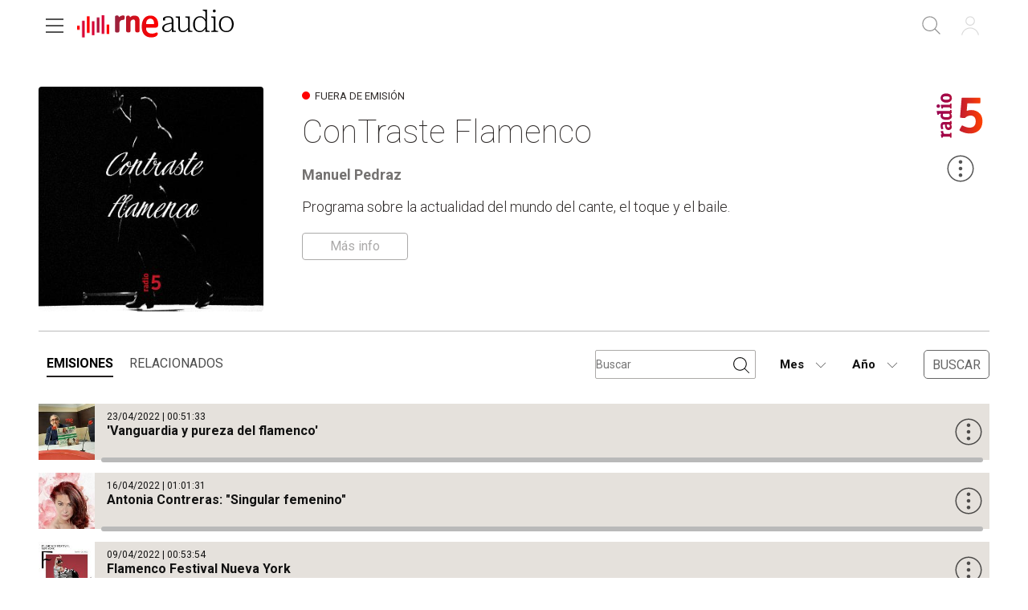

--- FILE ---
content_type: text/html; charset=utf-8
request_url: https://www.rtve.es/play/audios/contraste-flamenco/
body_size: 61126
content:
<!DOCTYPE html><html lang="es" data-imgdomain="https://img2.rtve.es" data-cssdomain="https://css.rtve.es" data-apidomain="https://api.rtve.es" data-vsp="2.17.1" data-ztnrdomain="https://ztnr.rtve.es" data-jsdomain="https://js2.rtve.es" data-secureurl="https://secure2.rtve.es"><head><meta charSet="utf-8"/><meta name="viewport" content="width=device-width, initial-scale=1"/><meta name="viewport" content="width=device-width,initial-scale=1.0,maximum-scale=2.0,user-scalable=1"/><link rel="preload" as="image" href="https://img2.rtve.es/p/81690/imgbackground/?h=320"/><link rel="preload" as="image" href="https://img2.rtve.es/css/i/blank.gif"/><link rel="preload" href="https://js2.rtve.es/pages/pf-radio/0.7.1/_next/static/chunks/webpack-0.7.1.js" as="script" fetchPriority="low"/><script src="https://js2.rtve.es/pages/pf-radio/0.7.1/_next/static/chunks/fd9d1056-0.7.1.js" async=""></script><script src="https://js2.rtve.es/pages/pf-radio/0.7.1/_next/static/chunks/596-0.7.1.js" async=""></script><script src="https://js2.rtve.es/pages/pf-radio/0.7.1/_next/static/chunks/main-app-0.7.1.js" async=""></script><link rel="preload" as="script" href="//ajax.googleapis.com/ajax/libs/jquery/1.11.0/jquery.min.js"/><link rel="preload" as="script" href="https://cdns.gigya.com/js/gigya.js?apikey=3_MVrnwOzwUbykkDXOuSGkJfyMFEpG8k4MI3A66RsIKg91icSRNMZ4XnfzYXsU6cmm"/><link rel="preload" as="script" href="https://requirejs.org/docs/release/2.1.15/minified/require.js"/><title>ConTraste Flamenco - Programa musical en RNE Audio</title><meta name="description" content="ConTraste Flamenco en RNE Audio. Disfruta de la música flamenca y de los programas, series, películas, podcast e informativos gratis en la plataforma de RTVE"/><link rel="canonical" href="https://www.rtve.es/play/audios/contraste-flamenco/"/><meta name="robots" content="index, follow, max-image-preview:large"/><meta content="text/html; charset=UTF-8" http-equiv="Content-Type"/><meta name="keywords" content="ConTraste Flamenco, radio, rne, online, rtve play"/><meta property="og:site_name" content="RTVE.es"/><meta property="og:title" content="ConTraste Flamenco - Programa musical en RNE Audio"/><meta property="og:description" content="ConTraste Flamenco en RNE Audio. Disfruta de la música flamenca y de los programas, series, películas, podcast e informativos gratis en la plataforma de RTVE"/><meta property="og:url" content="https://www.rtve.es/play/audios/contraste-flamenco/"/><meta property="og:image" content="https://img2.rtve.es/p/81690/?imgProgApi=imgBackground&amp;w=800"/><meta property="og:locale" content="es_ES"/><meta property="fb:app_id" content="78994661336"/><meta name="RTVE.tipology" content="audios"/><meta name="RTVE.url" content="www.rtve.es, www.rtve.es/play/audios/contraste-flamenco/"/><meta name="DC.date" content=""/><meta name="DC.identifier" content="81690"/><meta name="twitter:description" content="ConTraste Flamenco en RNE Audio. Disfruta de la música flamenca y de los programas, series, películas, podcast e informativos gratis en la plataforma de RTVE"/><meta name="twitter:site" content="@rtve"/><meta name="twitter:card" content="summary"/><meta name="twitter:title" content="ConTraste Flamenco - Programa musical en RNE Audio"/><meta name="twitter:image" content="https://img2.rtve.es/p/81690/?imgProgApi=imgBackground&amp;w=800"/><meta name="twitter:app:id:iphone" content="id344472880"/><meta name="twitter:app:id:ipad" content="id481097328"/><meta name="twitter:app:id:googleplay" content="com.rtve.actualidaddos"/><meta name="twitter:app:name:iphone" content="RTVE.es | Móvil"/><meta name="twitter:app:name:ipad" content="RTVE.es | Tableta"/><meta name="twitter:app:name:googleplay" content="RTVE.es"/><link media="all" rel="stylesheet" href="https://css.rtve.es/css/rtveplay.2024/rtve.play.radio.desktp.css" type="text/css"/><script>
              function errorImg(obj) {
                let defa = obj.getAttribute("data-alternative");
                if (defa) {
                    obj.src = 'https://img2.rtve.es/css/rtveplay.2021/rtveplay.hbbtv/i/' + defa;
                    obj.removeAttribute('data-alternative')
                }
              }
            </script><script src="https://js2.rtve.es/pages/pf-radio/0.7.1/_next/static/chunks/polyfills-78c92fac7aa8fdd8.js" noModule=""></script><script id='adobe-target' src='https://js2.rtve.es/js/at.js'></script><!-- Start VWO Async SmartCode --><link rel='preconnect' href='https://dev.visualwebsiteoptimizer.com' /><script type='text/javascript' id='vwoCode'>window._vwo_code || (function() {var account_id=864486,version=2.1,settings_tolerance=2000,hide_element='body',hide_element_style = 'opacity:0 !important;filter:alpha(opacity=0) !important;background:none !important;transition:none !important;',/* DO NOT EDIT BELOW THIS LINE */f=false,w=window,d=document,v=d.querySelector('#vwoCode'),cK='_vwo_'+account_id+'_settings',cc={};try{var c=JSON.parse(localStorage.getItem('_vwo_'+account_id+'_config'));cc=c&&typeof c==='object'?c:{}}catch(e){}var stT=cc.stT==='session'?w.sessionStorage:w.localStorage;code={nonce:v&&v.nonce,use_existing_jquery:function(){return typeof use_existing_jquery!=='undefined'?use_existing_jquery:undefined},library_tolerance:function(){return typeof library_tolerance!=='undefined'?library_tolerance:undefined},settings_tolerance:function(){return cc.sT||settings_tolerance},hide_element_style:function(){return'{'+(cc.hES||hide_element_style)+'}'},hide_element:function(){if(performance.getEntriesByName('first-contentful-paint')[0]){return''}return typeof cc.hE==='string'?cc.hE:hide_element},getVersion:function(){return version},finish:function(e){if(!f){f=true;var t=d.getElementById('_vis_opt_path_hides');if(t)t.parentNode.removeChild(t);if(e)(new Image).src='https://dev.visualwebsiteoptimizer.com/ee.gif?a='+account_id+e}},finished:function(){return f},addScript:function(e){var t=d.createElement('script');t.type='text/javascript';if(e.src){t.src=e.src}else{t.text=e.text}v&&t.setAttribute('nonce',v.nonce);d.getElementsByTagName('head')[0].appendChild(t)},load:function(e,t){var n=this.getSettings(),i=d.createElement('script'),r=this;t=t||{};if(n){i.textContent=n;d.getElementsByTagName('head')[0].appendChild(i);if(!w.VWO||VWO.caE){stT.removeItem(cK);r.load(e)}}else{var o=new XMLHttpRequest;o.open('GET',e,true);o.withCredentials=!t.dSC;o.responseType=t.responseType||'text';o.onload=function(){if(t.onloadCb){return t.onloadCb(o,e)}if(o.status===200||o.status===304){_vwo_code.addScript({text:o.responseText})}else{_vwo_code.finish('&e=loading_failure:'+e)}};o.onerror=function(){if(t.onerrorCb){return t.onerrorCb(e)}_vwo_code.finish('&e=loading_failure:'+e)};o.send()}},getSettings:function(){try{var e=stT.getItem(cK);if(!e){return}e=JSON.parse(e);if(Date.now()>e.e){stT.removeItem(cK);return}return e.s}catch(e){return}},init:function(){if(d.URL.indexOf('__vwo_disable__')>-1)return;var e=this.settings_tolerance();w._vwo_settings_timer=setTimeout(function(){_vwo_code.finish();stT.removeItem(cK)},e);var t;if(this.hide_element()!=='body'){t=d.createElement('style');var n=this.hide_element(),i=n?n+this.hide_element_style():'',r=d.getElementsByTagName('head')[0];t.setAttribute('id','_vis_opt_path_hides');v&&t.setAttribute('nonce',v.nonce);t.setAttribute('type','text/css');if(t.styleSheet)t.styleSheet.cssText=i;else t.appendChild(d.createTextNode(i));r.appendChild(t)}else{t=d.getElementsByTagName('head')[0];var i=d.createElement('div');i.style.cssText='z-index: 2147483647 !important;position: fixed !important;left: 0 !important;top: 0 !important;width: 100% !important;height: 100% !important;background: white !important;';i.setAttribute('id','_vis_opt_path_hides');i.classList.add('_vis_hide_layer');t.parentNode.insertBefore(i,t.nextSibling)}var o=window._vis_opt_url||d.URL,s='https://dev.visualwebsiteoptimizer.com/j.php?a='+account_id+'&u='+encodeURIComponent(o)+'&vn='+version;if(w.location.search.indexOf('_vwo_xhr')!==-1){this.addScript({src:s})}else{this.load(s+'&x=true')}}};w._vwo_code=code;code.init();})();</script><!-- End VWO Async SmartCode -->
</head>
<body class="rtveplay pfaudio rne r5" id="bodyElem" data-gmt="2026-01-19_12:06:33" data-locale="ES" data-lang="es"><noscript><iframe src="https://www.googletagmanager.com/ns.html?id=GTM-XGJJ" height="0" width="0" style="display:none;visibility:hidden"></iframe></noscript><div class="wrapper mainheader"><header class="navBox" id="mainNav"><div class="container"><div role="banner" tabindex="1"><a class="icon logo-rtveplay_radio collapse" title="ConTraste Flamenco - Portada" href="/play/radio/"><span class="rtve-icons"></span><span class="rtve-icons"></span><strong>ConTraste Flamenco</strong></a><div class="onside"><h1><strong>ConTraste Flamenco</strong></h1></div></div><style>
              @keyframes mockAnimation {
                  0% {
                      opacity: 0.7;
                  }

                  50% {
                      opacity: 0.45;
                  }

                  100% {
                      opacity: 0.7;
                  }
              }

              .mainBox.mockAnimation {
                  animation-name: mockAnimation;
                  animation-duration: 1s;
                  animation-iteration-count: infinite;
                  animation-timing-function: ease-in-out;
              }
            </style><div class="services" role="complementary" tabindex="-1"><ul><li id="go_home"><a class="icon-label tooltip ghome hddn_desktp" href="https://www.rtve.es/play/" title="Portada de RTVE Play"><span class="rtve-icons"></span><strong>Inicio</strong></a><div class="blindBox"></div></li><li id="open_seekr"><a class="icon-label tooltip seekr" href="/play/buscador/radio/" title="Buscar en RTVE.es"><span class="rtve-icons"></span><strong>Buscar</strong></a><div class="blindBox"></div></li><li id="open_mlist" class="hddn_desktp"></li><li id="open_users" class="JSfree"><a class="icon-label tooltip users" href="./" title="[ventana emergente] acceder al área de usuarios"><span class="rtve-icons"></span><strong>Iniciar sesión</strong></a><div class="blindBox"><ul class="usersBox"><li class="myContBox"><ul><li><a target="_blank" href="https://secure2.rtve.es/usuarios/contenidos/mi-tv/" rel="noreferrer"><strong>Mi TV</strong></a></li><li><a target="_blank" href="https://secure2.rtve.es/usuarios/contenidos/mi-radio/" rel="noreferrer"><strong>Mi radio</strong></a></li></ul></li><li class="myPrefBox"><ul><li><a target="_blank" href="https://secure2.rtve.es/usuarios/cuenta/mis-datos/" rel="noreferrer"><strong>Mi cuenta</strong></a></li><li><a href="https://secure2.rtve.es/usuarios/cuenta/mis-perfiles/"><strong>Mis perfiles</strong></a></li><li class="playPlus"><a href="https://secure2.rtve.es/usuarios/cuenta/mi-suscripcion/"><strong>Suscripción <span>rtveplay+</span></strong></a></li><li><a target="_blank" href="https://secure2.rtve.es/usuarios/acceso/login-tv/" rel="noreferrer"><strong>Vincular TV</strong></a></li></ul></li><li class="myGByeBox"><a class="icon-label logout"><span class="rtve-icons"></span><strong>Cerrar sesión</strong></a></li></ul></div></li></ul></div><div class="blind" id="burguer_menu" role="button" aria-label="Menú principal" aria-haspopup="true" tabindex="1"><span class="icon menu-cross hddn_mobile"><span></span><span></span><span></span><span></span></span><span class="icon-label menu hddn_desktp"><span class="rtve-icons"></span><strong>Menú</strong></span></div><nav class="blindBox" role="navigation" tabindex="1"><ul class="mainTabs" role="tree" aria-labelledby="burger_menu"><li role="none"><a role="treeitem" title="Navega por la programación de nuestros canales" target="_blank" closemenu="true" href="/play/guia-rne/"><strong>Parrilla</strong></a></li><li role="none"><a role="treeitem" title="Busca alfabéticamente nuestros programas, series, documentales y películas" target="_blank" closemenu="true" href="/play/radio/a-z/"><strong>Programas</strong></a></li><li role="none"><a role="treeitem" title="Los mejores podcasts" closemenu="true" href="/play/radio/podcasts/"><strong>Podcast</strong></a></li><li role="treeitem" aria-expanded="false"><span class="icon-label openR blind"><span class="rtve-icons"></span><strong>Temáticas</strong></span><ul role="group" class="blindBox"><li role="none"><a role="treeitem" title="Informativos de Play Radio" closemenu="true" href="/play/radio/informativos/"><strong>Informativos</strong></a></li><li role="none"><a role="treeitem" title="Entretenimiento para todos" closemenu="true" href="/play/radio/entretenimiento/"><strong>Entretenimiento</strong></a></li><li role="none"><a role="treeitem" title="La mejor música" closemenu="true" href="/play/radio/musica/"><strong>Música</strong></a></li><li role="none"><a role="treeitem" title="Lo mejor de la cultura" closemenu="true" href="/play/radio/cultura/"><strong>Cultura</strong></a></li><li role="none"><a role="treeitem" title="Divulgación en Play Radio" closemenu="true" href="/play/radio/divulgacion/"><strong>Divulgación</strong></a></li><li role="none"><a role="treeitem" title="Ficción sonora en Play Radio" closemenu="true" href="/play/radio/ficcion-sonora/"><strong>Ficción sonora</strong></a></li><li role="none"><a role="treeitem" title="Archivo en Play Radio" closemenu="true" href="/play/radio/archivo/"><strong>Archivo</strong></a></li></ul></li><li role="treeitem" aria-expanded="false"><span class="icon-label openR blind"><span class="rtve-icons"></span><strong>Emisoras</strong></span><ul role="group" class="blindBox"><li role="none"><a role="treeitem" title="Lo mejor de Radio Nacional" closemenu="true" href="/play/radio/rne/"><strong>Radio Nacional</strong></a></li><li role="none"><a role="treeitem" title="Lo mejor de Radio Clásica" closemenu="true" href="/play/radio/radio-clasica/"><strong>Radio Clásica</strong></a></li><li role="none"><a role="treeitem" title="Lo mejor de Radio 3" closemenu="true" href="/play/radio/radio-3/"><strong>Radio 3</strong></a></li><li role="none"><a role="treeitem" title="Lo mejor de Radio 3 Extra" closemenu="true" href="/play/radio/radio-3/radio-3-extra/"><strong>Radio 3 Extra</strong></a></li><li role="none"><a role="treeitem" title="Lo mejor de Radio 4" closemenu="true" href="/play/radio/radio-4/"><strong>Ràdio 4</strong></a></li><li role="none"><a role="treeitem" title="Lo mejor de Radio 5" closemenu="true" href="/play/radio/radio-5/"><strong>Radio 5</strong></a></li><li role="none"><a role="treeitem" title="Lo mejor de Radio Exterior" closemenu="true" href="/play/radio/radio-exterior/"><strong>Radio Exterior</strong></a></li></ul></li><li role="treeitem" aria-expanded="false"><span class="icon-label openR blind"><span class="rtve-icons"></span><strong>Territoriales</strong></span><ul role="group" class="blindBox columns_2"><li role="none"><a role="treeitem" title="Informativo territorial de Andalucía" closemenu="true" href="/play/audios/andalucia-informativos/"><strong>Andalucía</strong></a></li><li role="none"><a role="treeitem" title="Informativo territorial de Aragón" closemenu="true" href="/play/audios/aragon-informativos/"><strong>Aragón</strong></a></li><li role="none"><a role="treeitem" title="Informativo territorial de Asturias" closemenu="true" href="/play/audios/asturias-informativos/"><strong>Asturias</strong></a></li><li role="none"><a role="treeitem" title="Informativo territorial de Baleares" closemenu="true" href="/play/audios/baleares-informativos/"><strong>Baleares</strong></a></li><li role="none"><a role="treeitem" title="Informativo territorial de Canarias" closemenu="true" href="/play/audios/canarias-informativos/"><strong>Canarias</strong></a></li><li role="none"><a role="treeitem" title="Informativo territorial de Cantabria" closemenu="true" href="/play/audios/cantabria-informativos/"><strong>Cantabria</strong></a></li><li role="none"><a role="treeitem" title="Informativo territorial de Castilla la Mancha" closemenu="true" href="/play/audios/Castilla-la-Mancha-Informativos/"><strong>Castilla la Mancha</strong></a></li><li role="none"><a role="treeitem" title="Informativo territorial de Castilla y León" closemenu="true" href="/play/audios/castilla-y-leon-informativos/"><strong>Castilla y León</strong></a></li><li role="none"><a role="treeitem" title="Informativo territorial de Cataluña" closemenu="true" href="/play/audios/cataluna-informativos/"><strong>Cataluña</strong></a></li><li role="none"><a role="treeitem" title="Informativo territorial de Ceuta" closemenu="true" href="/play/audios/ceuta-informativos/"><strong>Ceuta</strong></a></li><li role="none"><a role="treeitem" title="Informativo territorial de la Comunidad Valenciana" closemenu="true" href="/play/audios/comunidad-valenciana-informativos/"><strong>Comunidad Valenciana</strong></a></li><li role="none"><a role="treeitem" title="Informativo territorial de Extremadura" closemenu="true" href="/play/audios/extremadura-informativos/"><strong>Extremadura</strong></a></li><li role="none"><a role="treeitem" title="Informativo territorial de Galicia" closemenu="true" href="/play/audios/galicia-informativos/"><strong>Galicia</strong></a></li><li role="none"><a role="treeitem" title="Informativo territorial de La Rioja" closemenu="true" href="/play/audios/la-rioja-informativos/"><strong>La Rioja</strong></a></li><li role="none"><a role="treeitem" title="Informativo territorial de la Comunidad de Madrid" closemenu="true" href="/play/audios/madrid-informativos-rne/"><strong>Madrid</strong></a></li><li role="none"><a role="treeitem" title="Informativo territorial de Melilla" closemenu="true" href="/play/audios/melilla-informativos/"><strong>Melilla</strong></a></li><li role="none"><a role="treeitem" title="Informativo territorial de Murcia" closemenu="true" href="/play/audios/murcia-informativos/"><strong>Murcia</strong></a></li><li role="none"><a role="treeitem" title="Informativo territorial de Navarra" closemenu="true" href="/play/audios/navarra-informativos/"><strong>Navarra</strong></a></li><li role="none"><a role="treeitem" title="Informativo territorial del País Vasco" closemenu="true" href="/play/audios/pais-vasco-informativos/"><strong>País Vasco</strong></a></li></ul></li><li role="none"><a role="treeitem" title="Frecuencias RNE" closemenu="true" href="/radio/frecuencias-rne/"><strong>Frecuencias</strong></a></li><li role="separator"></li><li role="none"><a role="treeitem" title="Actualidad informativa, deportiva y de entretenimiento en RTVE" target="_self" closemenu="true" href="/"><strong>RTVE.es</strong></a></li><li role="none"><a role="treeitem" title="Actualidad informativa, deportiva y de entretenimiento en RTVE" target="_self" closemenu="true" href="/play/"><strong>RTVE Play</strong></a></li></ul></nav></div></header></div><div class="mainFilter"></div><main id="topPage" class="wrapper mainbodier"><div class="wrapper bodier"><div class="toplayer"></div><div id="audioContainerId" class="container striplayer"><section class="grid size100"><div class="mainElem"><div class="cellBox"><div class="mod audio_mod audio"><div class="mainBox"><div class="content"><div class="txtBox"><strong><span class="pretitle"></span><span class="maintitle">ConTraste Flamenco</span></strong><span class="character">Manuel Pedraz</span><div class="pubBox"><span class="days">Fuera de emisión</span></div><p>Programa sobre la actualidad del mundo del cante, el toque y el baile.</p><div class="mainDescription"><span class="blind _info "><span class="rtve-icons">info</span></span><div class="blindBox "><p>&#039;ConTraste Flamenco&#039; es un programa sobre actualidad del mundo del cante, el toque y el baile. Festivales, programaciones flamencas, exposiciones, novedades discogr&aacute;ficas o literarias, noticias relacionadas con el flamenco y sus artistas, son algunos de los temas que se abordan en este espacio, que tiene una clara vocaci&oacute;n de emitir sonidos directos, a trav&eacute;s de grabaciones en estudio o conciertos. El programa lo presenta desde Sevilla Manuel Pedraz con la voluntad de atender las expresiones m&aacute;s tradicionales del flamenco y tambi&eacute;n las m&aacute;s contempor&aacute;neas.</p></div></div></div><div class="auxBox"><span class="icon canal radio5"><span class="rtve-icons"></span></span></div></div><span class="ima"><img class="i_back" src="https://img2.rtve.es/p/81690/imgbackground/?h=320" alt="ConTraste Flamenco"/></span></div><span class="icon-label extra tooltip blind tres_botones componente" data-id="81690" data-share="{&quot;programTitle&quot;: &quot;ConTraste Flamenco&quot;, &quot;contentTitle&quot;: &quot;ConTraste Flamenco&quot;, &quot;url&quot;: &quot;https://www.rtve.es/play/audios/contraste-flamenco/&quot;}"><span class="rtve-icons"></span><strong>Más opciones</strong></span><div id="tresPuntosId" class="blindBox toolBox " data-content-serie="ConTraste Flamenco" data-content-episode="ConTraste Flamenco"><ul class="elem11"><li class="getoff"><span class="icon favor_add" data-id="81690"><span class="rtve-icons"></span><strong>Seguir programa</strong></span></li><li class="getoff"><span class="icon bmark_add" data-idasset="81690"><span class="rtve-icons"></span><strong>Añadir a Mi Lista</strong></span></li><li class="getoff"><span class="icon share blind"><span class="rtve-icons"></span><strong>Compartir</strong></span><div class="blindBox " data-content-serie="ConTraste Flamenco" data-content-episode="ConTraste Flamenco"><ul><li><a class="icon email" target="_blank" title="Compartir por Email" rel="noreferrer" href="mailto:?subject=Echa un vistazo a ConTraste Flamenco ConTraste Flamenco&amp;body=Echa un vistazo a ConTraste Flamenco ConTraste Flamenco en RTVE Play.%0D%0Ahttps://www.rtve.es/play/audios/contraste-flamenco/"><span class="rtve-icons"></span><strong>Email</strong></a></li><li><a class="icon twitt" target="_blank" title="Compartir por Twitter" rel="noreferrer" href="https://twitter.com/share?url=https://www.rtve.es/play/audios/contraste-flamenco/&amp;via=rtve"><span class="rtve-icons"></span><strong>Twitter</strong></a></li><li><a class="icon fbook" target="_blank" title="Compartir por Facebook" rel="noreferrer" href="https://www.facebook.com/sharer/sharer.php?u=https://www.rtve.es/play/audios/contraste-flamenco/"><span class="rtve-icons"></span><strong>Facebook</strong></a></li><li><a class="icon whats" target="_blank" title="Compartir por Whatsapp" rel="noreferrer" href="https://web.whatsapp.com/send?text=https://www.rtve.es/play/audios/contraste-flamenco/"><span class="rtve-icons"></span><strong>Whatsapp</strong></a></li><li><a class="icon links" href=""><span class="rtve-icons"></span><strong>Enlace</strong></a></li></ul></div></li></ul></div></div></div></div></section></div><div class="container"><section class="grid size100"><nav class="slideNav" role="navigation" tabindex="1"><ul class="audioTabs"><li class="active"><a data-program="81690" data-tab="emisiones" title="Temporadas y capítulos de &#x27;ConTraste Flamenco&#x27;"><strong>Emisiones</strong></a></li><li class=""><a data-program="81690" data-tab="relacionados" title="Relacionados"><strong>Relacionados</strong></a></li></ul></nav><input type="hidden" id="programId" name="programId" value="81690"/><div class="navDrop" id="filtros-emisiones"><div class="open_seekr"><input placeholder="Buscar" type="search" name="" value=""/><span class="icon-label tooltip seekr" href="http://www.rtve.es/buscador/" title="Buscar en RTVE.es"><button type="submit"><img alt="buscar" src="https://img2.rtve.es/css/i/blank.gif"/></button></span></div><div class="filter"><div class="monthDrop"><span class="icon-label month"><span class="rtve-icons"></span><strong style="text-transform:capitalize">Mes</strong></span><div class="blindBox toolBox be_on" data-content-serie="ConTraste Flamenco" style="display:none"><ul class="elem12"><li class="active"><span>Todos</span></li><li><span style="text-transform:capitalize">Enero</span></li><li><span style="text-transform:capitalize">Febrero</span></li><li><span style="text-transform:capitalize">Marzo</span></li><li><span style="text-transform:capitalize">Abril</span></li><li><span style="text-transform:capitalize">Mayo</span></li><li><span style="text-transform:capitalize">Junio</span></li><li><span style="text-transform:capitalize">Julio</span></li><li><span style="text-transform:capitalize">Agosto</span></li><li><span style="text-transform:capitalize">Septiembre</span></li><li><span style="text-transform:capitalize">Octubre</span></li><li><span style="text-transform:capitalize">Noviembre</span></li><li><span style="text-transform:capitalize">Diciembre</span></li></ul></div></div><div class="yearDrop"><span class="icon-label year"><span class="rtve-icons"></span><strong style="text-transform:capitalize">Año</strong></span><div class="blindBox toolBox be_on" data-content-serie="ConTraste Flamenco" style="display:none"><ul class="elem9"><li class="active"><span>Todos</span></li><li><span style="text-transform:capitalize">2022</span></li><li><span style="text-transform:capitalize">2021</span></li><li><span style="text-transform:capitalize">2020</span></li><li><span style="text-transform:capitalize">2019</span></li><li><span style="text-transform:capitalize">2018</span></li><li><span style="text-transform:capitalize">2017</span></li><li><span style="text-transform:capitalize">2016</span></li><li><span style="text-transform:capitalize">2015</span></li><li><span style="text-transform:capitalize">2014</span></li></ul></div></div></div><button class="buscar">Buscar</button></div><div class="navDrop" id="filtros-clips" style="display:none"><div class="open_seekr"><input placeholder="Buscar" type="search" name="" value=""/><span class="icon-label tooltip seekr" href="http://www.rtve.es/buscador/" title="Buscar en RTVE.es"><button type="submit"><img alt="buscar" src="https://img2.rtve.es/css/i/blank.gif"/></button></span></div><div class="filter"><div class="monthDrop"><span class="icon-label month"><span class="rtve-icons"></span><strong style="text-transform:capitalize">Mes</strong></span><div class="blindBox toolBox be_on" data-content-serie="ConTraste Flamenco" style="display:none"><ul class="elem12"><li class="active"><span>Todos</span></li><li><span style="text-transform:capitalize">Enero</span></li><li><span style="text-transform:capitalize">Febrero</span></li><li><span style="text-transform:capitalize">Marzo</span></li><li><span style="text-transform:capitalize">Abril</span></li><li><span style="text-transform:capitalize">Mayo</span></li><li><span style="text-transform:capitalize">Junio</span></li><li><span style="text-transform:capitalize">Julio</span></li><li><span style="text-transform:capitalize">Agosto</span></li><li><span style="text-transform:capitalize">Septiembre</span></li><li><span style="text-transform:capitalize">Octubre</span></li><li><span style="text-transform:capitalize">Noviembre</span></li><li><span style="text-transform:capitalize">Diciembre</span></li></ul></div></div><div class="yearDrop"><span class="icon-label year"><span class="rtve-icons"></span><strong style="text-transform:capitalize">Año</strong></span><div class="blindBox toolBox be_on" data-content-serie="ConTraste Flamenco" style="display:none"><ul class="elem9"><li class="active"><span>Todos</span></li><li><span style="text-transform:capitalize">2022</span></li><li><span style="text-transform:capitalize">2021</span></li><li><span style="text-transform:capitalize">2020</span></li><li><span style="text-transform:capitalize">2019</span></li><li><span style="text-transform:capitalize">2018</span></li><li><span style="text-transform:capitalize">2017</span></li><li><span style="text-transform:capitalize">2016</span></li><li><span style="text-transform:capitalize">2015</span></li><li><span style="text-transform:capitalize">2014</span></li></ul></div></div><div class="typeDrop"><span class="icon-label type"><span class="rtve-icons"></span><strong style="text-transform:capitalize">Todos</strong></span><div class="blindBox toolBox be_on" data-content-serie="ConTraste Flamenco" style="display:none"><ul class="elem4"><li class="active"><span>Todos</span></li><li><span style="text-transform:capitalize">fragmento</span></li><li><span style="text-transform:capitalize">avance</span></li><li><span style="text-transform:capitalize">entrevista</span></li><li><span style="text-transform:capitalize">reportaje</span></li></ul></div></div></div><button class="buscar">Buscar</button></div></section></div><div id="stats-audios-programas" class="includevirtual"><div id="stats" class="hddn" style="display: none;">
	<span id="ganalytics" data-content="/sin_categoria/estadisticas_por_defecto"></span>
	<span id="comscore" data-content="/sin_categoria/estadisticas_por_defecto"></span>
	<span id="omniture" data-json='{"eVar2":"WEB","hier1":"WEB |"}'></span>
	<span id="usertracker" data-json='{"digitalData":{"page":{"category":{"pageType":""},"pageInfo":{"language":"es-ES","sysEnv":"web"}},"pageInstanceID":""}}'></span>
</div></div><div id="emisiones" class="container tab">
<section class="grid size100">
  <div class="grid_Box">
    <div class="grid_V" id="hoy">
      <ul class="progBox">
        
        <li class="elem_" data-setup='{"idAsset":"6501537","tipo":"audio","id":"","title":"&#39;Vanguardia y pureza del flamenco&#39;"}'>
          <div class="cellBox">
            
            <div class="mod audio_mod" data-inicio="16:30">
              <!--a href="https://www.rtve.es/play/audios/contraste-flamenco/contraste-flamenco-vanguardia-pureza-del-flamenco-23-04-22/6501537/" title="Escuchar emisión '&#39;Vanguardia y pureza del flamenco&#39;'"-->
                <div class="mainBox">
                  <div class="content">
                    <div class="txtBox">
                      <strong><span class="maintitle">&#39;Vanguardia y pureza del flamenco&#39;</span></strong>
                      <!--span class="station">Radio Nacional</span>
                      <span class="program">
                        "  con "
                      </span--> 
                    </div>
                    <span class="pubBox">
                      <span class="datemi" aria-label="Fecha de Emisión: 23 de abril de 2022"> 23/04/2022 </span>
                      <span class="duration" aria-label="Duración: 51 minutos 33 segundos">00:51:33</span>
                    </span>
                    <p></p>
                  </div>
                  <span class="ima">
                    
                    <img
                      class="i_back"
                      src='https://img.rtve.es/a/6501537/square/?h=120'
                      alt=", con "
                      data-alternative="https://img.rtve.es/p/81690/imgbackground/?h=320"
                      onerror="this.src=this.getAttribute('data-alternative');
                      this.onerror = null;"
                    />
                    
                  </span>
                  
                </div>
              <!--/a-->
              <a
                class="goto_media"
                href="https://www.rtve.es/play/audios/contraste-flamenco/contraste-flamenco-vanguardia-pureza-del-flamenco-23-04-22/6501537/"
                title="Empezar a escuchar: &#39;Vanguardia y pureza del flamenco&#39;"
              >
                <span class="icon play">
                  <span class="rtve-icons"></span>
                  <strong>Escuchar audio</strong>
                </span>
                <span class="progressBar">
                  <span style="width: 0%"></span>
                </span>
              </a>
              <span class="icon-label extra tooltip blind tres_botones" data-tipo="audio" data-idasset="6501537"
              data-share="{&quot;programTitle&quot;:&quot;ConTraste Flamenco&quot;,&quot;contentTitle&quot;:&quot;&#39;Vanguardia y pureza del flamenco&#39;&quot;,&quot;url&quot;:&quot;https://www.rtve.es/play/audios/contraste-flamenco/contraste-flamenco-vanguardia-pureza-del-flamenco-23-04-22/6501537/&quot;,&quot;contentType&quot;:&quot;audio&quot;,&quot;consumption&quot;:&quot;podcast&quot;,&quot;file&quot;:&quot;https://ztnr.rtve.es/ztnr/6501537.mp3&quot;}">
                    <span class="rtve-icons"></span>
                    <strong>Más opciones</strong>
                  </span>
            </div>
          </div>
        </li>
        
        <li class="elem_" data-setup='{"idAsset":"6485980","tipo":"audio","id":"","title":"Antonia Contreras: &#92;&quot;Singular femenino&#92;&quot;"}'>
          <div class="cellBox">
            
            <div class="mod audio_mod" data-inicio="16:30">
              <!--a href="https://www.rtve.es/play/audios/contraste-flamenco/contraste-flamenco-antonia-contreras-singular-femenino/6485980/" title="Escuchar emisión 'Antonia Contreras: &quot;Singular femenino&quot;'"-->
                <div class="mainBox">
                  <div class="content">
                    <div class="txtBox">
                      <strong><span class="maintitle">Antonia Contreras: &quot;Singular femenino&quot;</span></strong>
                      <!--span class="station">Radio Nacional</span>
                      <span class="program">
                        "  con "
                      </span--> 
                    </div>
                    <span class="pubBox">
                      <span class="datemi" aria-label="Fecha de Emisión: 16 de abril de 2022"> 16/04/2022 </span>
                      <span class="duration" aria-label="Duración: 01 hora 01 minutos 31 segundos">01:01:31</span>
                    </span>
                    <p></p>
                  </div>
                  <span class="ima">
                    
                    <img
                      class="i_back"
                      src='https://img.rtve.es/a/6485980/square/?h=120'
                      alt=", con "
                      data-alternative="https://img.rtve.es/p/81690/imgbackground/?h=320"
                      onerror="this.src=this.getAttribute('data-alternative');
                      this.onerror = null;"
                    />
                    
                  </span>
                  
                </div>
              <!--/a-->
              <a
                class="goto_media"
                href="https://www.rtve.es/play/audios/contraste-flamenco/contraste-flamenco-antonia-contreras-singular-femenino/6485980/"
                title="Empezar a escuchar: Antonia Contreras: &quot;Singular femenino&quot;"
              >
                <span class="icon play">
                  <span class="rtve-icons"></span>
                  <strong>Escuchar audio</strong>
                </span>
                <span class="progressBar">
                  <span style="width: 0%"></span>
                </span>
              </a>
              <span class="icon-label extra tooltip blind tres_botones" data-tipo="audio" data-idasset="6485980"
              data-share="{&quot;programTitle&quot;:&quot;ConTraste Flamenco&quot;,&quot;contentTitle&quot;:&quot;Antonia Contreras: &#92;&quot;Singular femenino&#92;&quot;&quot;,&quot;url&quot;:&quot;https://www.rtve.es/play/audios/contraste-flamenco/contraste-flamenco-antonia-contreras-singular-femenino/6485980/&quot;,&quot;contentType&quot;:&quot;audio&quot;,&quot;consumption&quot;:&quot;podcast&quot;,&quot;file&quot;:&quot;https://ztnr.rtve.es/ztnr/6485980.mp3&quot;}">
                    <span class="rtve-icons"></span>
                    <strong>Más opciones</strong>
                  </span>
            </div>
          </div>
        </li>
        
        <li class="elem_" data-setup='{"idAsset":"6481003","tipo":"audio","id":"","title":"Flamenco Festival Nueva York"}'>
          <div class="cellBox">
            
            <div class="mod audio_mod" data-inicio="16:30">
              <!--a href="https://www.rtve.es/play/audios/contraste-flamenco/contraste-flamenco-flamenco-festival-nueva-york/6481003/" title="Escuchar emisión 'Flamenco Festival Nueva York'"-->
                <div class="mainBox">
                  <div class="content">
                    <div class="txtBox">
                      <strong><span class="maintitle">Flamenco Festival Nueva York</span></strong>
                      <!--span class="station">Radio Nacional</span>
                      <span class="program">
                        "  con "
                      </span--> 
                    </div>
                    <span class="pubBox">
                      <span class="datemi" aria-label="Fecha de Emisión: 9 de abril de 2022"> 09/04/2022 </span>
                      <span class="duration" aria-label="Duración: 53 minutos 54 segundos">00:53:54</span>
                    </span>
                    <p></p>
                  </div>
                  <span class="ima">
                    
                    <img
                      class="i_back"
                      src='https://img.rtve.es/a/6481003/square/?h=120'
                      alt=", con "
                      data-alternative="https://img.rtve.es/p/81690/imgbackground/?h=320"
                      onerror="this.src=this.getAttribute('data-alternative');
                      this.onerror = null;"
                    />
                    
                  </span>
                  
                </div>
              <!--/a-->
              <a
                class="goto_media"
                href="https://www.rtve.es/play/audios/contraste-flamenco/contraste-flamenco-flamenco-festival-nueva-york/6481003/"
                title="Empezar a escuchar: Flamenco Festival Nueva York"
              >
                <span class="icon play">
                  <span class="rtve-icons"></span>
                  <strong>Escuchar audio</strong>
                </span>
                <span class="progressBar">
                  <span style="width: 0%"></span>
                </span>
              </a>
              <span class="icon-label extra tooltip blind tres_botones" data-tipo="audio" data-idasset="6481003"
              data-share="{&quot;programTitle&quot;:&quot;ConTraste Flamenco&quot;,&quot;contentTitle&quot;:&quot;Flamenco Festival Nueva York&quot;,&quot;url&quot;:&quot;https://www.rtve.es/play/audios/contraste-flamenco/contraste-flamenco-flamenco-festival-nueva-york/6481003/&quot;,&quot;contentType&quot;:&quot;audio&quot;,&quot;consumption&quot;:&quot;podcast&quot;,&quot;file&quot;:&quot;https://ztnr.rtve.es/ztnr/6481003.mp3&quot;}">
                    <span class="rtve-icons"></span>
                    <strong>Más opciones</strong>
                  </span>
            </div>
          </div>
        </li>
        
        <li class="elem_" data-setup='{"idAsset":"6475478","tipo":"audio","id":"","title":"Paco Escobar: &#39;Támiris&#39;"}'>
          <div class="cellBox">
            
            <div class="mod audio_mod" data-inicio="16:30">
              <!--a href="https://www.rtve.es/play/audios/contraste-flamenco/contraste-flamenco-paco-escobar-tamiris/6475478/" title="Escuchar emisión 'Paco Escobar: &#39;Támiris&#39;'"-->
                <div class="mainBox">
                  <div class="content">
                    <div class="txtBox">
                      <strong><span class="maintitle">Paco Escobar: &#39;Támiris&#39;</span></strong>
                      <!--span class="station">Radio Nacional</span>
                      <span class="program">
                        "  con "
                      </span--> 
                    </div>
                    <span class="pubBox">
                      <span class="datemi" aria-label="Fecha de Emisión: 2 de abril de 2022"> 02/04/2022 </span>
                      <span class="duration" aria-label="Duración: 58 minutos 12 segundos">00:58:12</span>
                    </span>
                    <p></p>
                  </div>
                  <span class="ima">
                    
                    <img
                      class="i_back"
                      src='https://img.rtve.es/a/6475478/square/?h=120'
                      alt=", con "
                      data-alternative="https://img.rtve.es/p/81690/imgbackground/?h=320"
                      onerror="this.src=this.getAttribute('data-alternative');
                      this.onerror = null;"
                    />
                    
                  </span>
                  
                </div>
              <!--/a-->
              <a
                class="goto_media"
                href="https://www.rtve.es/play/audios/contraste-flamenco/contraste-flamenco-paco-escobar-tamiris/6475478/"
                title="Empezar a escuchar: Paco Escobar: &#39;Támiris&#39;"
              >
                <span class="icon play">
                  <span class="rtve-icons"></span>
                  <strong>Escuchar audio</strong>
                </span>
                <span class="progressBar">
                  <span style="width: 0%"></span>
                </span>
              </a>
              <span class="icon-label extra tooltip blind tres_botones" data-tipo="audio" data-idasset="6475478"
              data-share="{&quot;programTitle&quot;:&quot;ConTraste Flamenco&quot;,&quot;contentTitle&quot;:&quot;Paco Escobar: &#39;Támiris&#39;&quot;,&quot;url&quot;:&quot;https://www.rtve.es/play/audios/contraste-flamenco/contraste-flamenco-paco-escobar-tamiris/6475478/&quot;,&quot;contentType&quot;:&quot;audio&quot;,&quot;consumption&quot;:&quot;podcast&quot;,&quot;file&quot;:&quot;https://ztnr.rtve.es/ztnr/6475478.mp3&quot;}">
                    <span class="rtve-icons"></span>
                    <strong>Más opciones</strong>
                  </span>
            </div>
          </div>
        </li>
        
        <li class="elem_" data-setup='{"idAsset":"6466847","tipo":"audio","id":"","title":"Manolo Simón: &#39;Candelita que enciendo&#39;"}'>
          <div class="cellBox">
            
            <div class="mod audio_mod" data-inicio="16:30">
              <!--a href="https://www.rtve.es/play/audios/contraste-flamenco/contraste-flamenco-manolo-simon-candelita-enciendo/6466847/" title="Escuchar emisión 'Manolo Simón: &#39;Candelita que enciendo&#39;'"-->
                <div class="mainBox">
                  <div class="content">
                    <div class="txtBox">
                      <strong><span class="maintitle">Manolo Simón: &#39;Candelita que enciendo&#39;</span></strong>
                      <!--span class="station">Radio Nacional</span>
                      <span class="program">
                        "  con "
                      </span--> 
                    </div>
                    <span class="pubBox">
                      <span class="datemi" aria-label="Fecha de Emisión: 26 de marzo de 2022"> 26/03/2022 </span>
                      <span class="duration" aria-label="Duración: 01 hora 50 segundos">01:00:50</span>
                    </span>
                    <p></p>
                  </div>
                  <span class="ima">
                    
                    <img
                      class="i_back"
                      src='https://img.rtve.es/a/6466847/square/?h=120'
                      alt=", con "
                      data-alternative="https://img.rtve.es/p/81690/imgbackground/?h=320"
                      onerror="this.src=this.getAttribute('data-alternative');
                      this.onerror = null;"
                    />
                    
                  </span>
                  
                </div>
              <!--/a-->
              <a
                class="goto_media"
                href="https://www.rtve.es/play/audios/contraste-flamenco/contraste-flamenco-manolo-simon-candelita-enciendo/6466847/"
                title="Empezar a escuchar: Manolo Simón: &#39;Candelita que enciendo&#39;"
              >
                <span class="icon play">
                  <span class="rtve-icons"></span>
                  <strong>Escuchar audio</strong>
                </span>
                <span class="progressBar">
                  <span style="width: 0%"></span>
                </span>
              </a>
              <span class="icon-label extra tooltip blind tres_botones" data-tipo="audio" data-idasset="6466847"
              data-share="{&quot;programTitle&quot;:&quot;ConTraste Flamenco&quot;,&quot;contentTitle&quot;:&quot;Manolo Simón: &#39;Candelita que enciendo&#39;&quot;,&quot;url&quot;:&quot;https://www.rtve.es/play/audios/contraste-flamenco/contraste-flamenco-manolo-simon-candelita-enciendo/6466847/&quot;,&quot;contentType&quot;:&quot;audio&quot;,&quot;consumption&quot;:&quot;podcast&quot;,&quot;file&quot;:&quot;https://ztnr.rtve.es/ztnr/6466847.mp3&quot;}">
                    <span class="rtve-icons"></span>
                    <strong>Más opciones</strong>
                  </span>
            </div>
          </div>
        </li>
        
        <li class="elem_" data-setup='{"idAsset":"6450476","tipo":"audio","id":"","title":"David de Arahal: &#39;Mar verde&#39;"}'>
          <div class="cellBox">
            
            <div class="mod audio_mod" data-inicio="16:30">
              <!--a href="https://www.rtve.es/play/audios/contraste-flamenco/contraste-flamenco-david-arahal-mar-verde/6450476/" title="Escuchar emisión 'David de Arahal: &#39;Mar verde&#39;'"-->
                <div class="mainBox">
                  <div class="content">
                    <div class="txtBox">
                      <strong><span class="maintitle">David de Arahal: &#39;Mar verde&#39;</span></strong>
                      <!--span class="station">Radio Nacional</span>
                      <span class="program">
                        "  con "
                      </span--> 
                    </div>
                    <span class="pubBox">
                      <span class="datemi" aria-label="Fecha de Emisión: 19 de marzo de 2022"> 19/03/2022 </span>
                      <span class="duration" aria-label="Duración: 01 hora 03 minutos 33 segundos">01:03:33</span>
                    </span>
                    <p></p>
                  </div>
                  <span class="ima">
                    
                    <img
                      class="i_back"
                      src='https://img.rtve.es/a/6450476/square/?h=120'
                      alt=", con "
                      data-alternative="https://img.rtve.es/p/81690/imgbackground/?h=320"
                      onerror="this.src=this.getAttribute('data-alternative');
                      this.onerror = null;"
                    />
                    
                  </span>
                  
                </div>
              <!--/a-->
              <a
                class="goto_media"
                href="https://www.rtve.es/play/audios/contraste-flamenco/contraste-flamenco-david-arahal-mar-verde/6450476/"
                title="Empezar a escuchar: David de Arahal: &#39;Mar verde&#39;"
              >
                <span class="icon play">
                  <span class="rtve-icons"></span>
                  <strong>Escuchar audio</strong>
                </span>
                <span class="progressBar">
                  <span style="width: 0%"></span>
                </span>
              </a>
              <span class="icon-label extra tooltip blind tres_botones" data-tipo="audio" data-idasset="6450476"
              data-share="{&quot;programTitle&quot;:&quot;ConTraste Flamenco&quot;,&quot;contentTitle&quot;:&quot;David de Arahal: &#39;Mar verde&#39;&quot;,&quot;url&quot;:&quot;https://www.rtve.es/play/audios/contraste-flamenco/contraste-flamenco-david-arahal-mar-verde/6450476/&quot;,&quot;contentType&quot;:&quot;audio&quot;,&quot;consumption&quot;:&quot;podcast&quot;,&quot;file&quot;:&quot;https://ztnr.rtve.es/ztnr/6450476.mp3&quot;}">
                    <span class="rtve-icons"></span>
                    <strong>Más opciones</strong>
                  </span>
            </div>
          </div>
        </li>
        
        <li class="elem_" data-setup='{"idAsset":"6429975","tipo":"audio","id":"","title":"Carmelo Picón: &#39;La maleta de mi sonido&#39;"}'>
          <div class="cellBox">
            
            <div class="mod audio_mod" data-inicio="16:30">
              <!--a href="https://www.rtve.es/play/audios/contraste-flamenco/contraste-flamenco-carmelo-picon-maleta-sonido/6429975/" title="Escuchar emisión 'Carmelo Picón: &#39;La maleta de mi sonido&#39;'"-->
                <div class="mainBox">
                  <div class="content">
                    <div class="txtBox">
                      <strong><span class="maintitle">Carmelo Picón: &#39;La maleta de mi sonido&#39;</span></strong>
                      <!--span class="station">Radio Nacional</span>
                      <span class="program">
                        "  con "
                      </span--> 
                    </div>
                    <span class="pubBox">
                      <span class="datemi" aria-label="Fecha de Emisión: 12 de marzo de 2022"> 12/03/2022 </span>
                      <span class="duration" aria-label="Duración: 47 minutos 48 segundos">00:47:48</span>
                    </span>
                    <p></p>
                  </div>
                  <span class="ima">
                    
                    <img
                      class="i_back"
                      src='https://img.rtve.es/a/6429975/square/?h=120'
                      alt=", con "
                      data-alternative="https://img.rtve.es/p/81690/imgbackground/?h=320"
                      onerror="this.src=this.getAttribute('data-alternative');
                      this.onerror = null;"
                    />
                    
                  </span>
                  
                </div>
              <!--/a-->
              <a
                class="goto_media"
                href="https://www.rtve.es/play/audios/contraste-flamenco/contraste-flamenco-carmelo-picon-maleta-sonido/6429975/"
                title="Empezar a escuchar: Carmelo Picón: &#39;La maleta de mi sonido&#39;"
              >
                <span class="icon play">
                  <span class="rtve-icons"></span>
                  <strong>Escuchar audio</strong>
                </span>
                <span class="progressBar">
                  <span style="width: 0%"></span>
                </span>
              </a>
              <span class="icon-label extra tooltip blind tres_botones" data-tipo="audio" data-idasset="6429975"
              data-share="{&quot;programTitle&quot;:&quot;ConTraste Flamenco&quot;,&quot;contentTitle&quot;:&quot;Carmelo Picón: &#39;La maleta de mi sonido&#39;&quot;,&quot;url&quot;:&quot;https://www.rtve.es/play/audios/contraste-flamenco/contraste-flamenco-carmelo-picon-maleta-sonido/6429975/&quot;,&quot;contentType&quot;:&quot;audio&quot;,&quot;consumption&quot;:&quot;podcast&quot;,&quot;file&quot;:&quot;https://ztnr.rtve.es/ztnr/6429975.mp3&quot;}">
                    <span class="rtve-icons"></span>
                    <strong>Más opciones</strong>
                  </span>
            </div>
          </div>
        </li>
        
        <li class="elem_" data-setup='{"idAsset":"6408688","tipo":"audio","id":"","title":"Gregorio Valderrama: &#39;Adiós Granada&#39;"}'>
          <div class="cellBox">
            
            <div class="mod audio_mod" data-inicio="15:59">
              <!--a href="https://www.rtve.es/play/audios/contraste-flamenco/contraste-flamenco-gregorio-valderrama-adios-granada/6408688/" title="Escuchar emisión 'Gregorio Valderrama: &#39;Adiós Granada&#39;'"-->
                <div class="mainBox">
                  <div class="content">
                    <div class="txtBox">
                      <strong><span class="maintitle">Gregorio Valderrama: &#39;Adiós Granada&#39;</span></strong>
                      <!--span class="station">Radio Nacional</span>
                      <span class="program">
                        "  con "
                      </span--> 
                    </div>
                    <span class="pubBox">
                      <span class="datemi" aria-label="Fecha de Emisión: 5 de marzo de 2022"> 05/03/2022 </span>
                      <span class="duration" aria-label="Duración: 55 minutos 47 segundos">00:55:47</span>
                    </span>
                    <p></p>
                  </div>
                  <span class="ima">
                    
                    <img
                      class="i_back"
                      src='https://img.rtve.es/a/6408688/square/?h=120'
                      alt=", con "
                      data-alternative="https://img.rtve.es/p/81690/imgbackground/?h=320"
                      onerror="this.src=this.getAttribute('data-alternative');
                      this.onerror = null;"
                    />
                    
                  </span>
                  
                </div>
              <!--/a-->
              <a
                class="goto_media"
                href="https://www.rtve.es/play/audios/contraste-flamenco/contraste-flamenco-gregorio-valderrama-adios-granada/6408688/"
                title="Empezar a escuchar: Gregorio Valderrama: &#39;Adiós Granada&#39;"
              >
                <span class="icon play">
                  <span class="rtve-icons"></span>
                  <strong>Escuchar audio</strong>
                </span>
                <span class="progressBar">
                  <span style="width: 0%"></span>
                </span>
              </a>
              <span class="icon-label extra tooltip blind tres_botones" data-tipo="audio" data-idasset="6408688"
              data-share="{&quot;programTitle&quot;:&quot;ConTraste Flamenco&quot;,&quot;contentTitle&quot;:&quot;Gregorio Valderrama: &#39;Adiós Granada&#39;&quot;,&quot;url&quot;:&quot;https://www.rtve.es/play/audios/contraste-flamenco/contraste-flamenco-gregorio-valderrama-adios-granada/6408688/&quot;,&quot;contentType&quot;:&quot;audio&quot;,&quot;consumption&quot;:&quot;podcast&quot;,&quot;file&quot;:&quot;https://ztnr.rtve.es/ztnr/6408688.mp3&quot;}">
                    <span class="rtve-icons"></span>
                    <strong>Más opciones</strong>
                  </span>
            </div>
          </div>
        </li>
        
        <li class="elem_" data-setup='{"idAsset":"6389310","tipo":"audio","id":"","title":"Ezequiel Benítez: &#92;&quot;Dukkha&#92;&quot;"}'>
          <div class="cellBox">
            
            <div class="mod audio_mod" data-inicio="16:30">
              <!--a href="https://www.rtve.es/play/audios/contraste-flamenco/contraste-flamenco-ezequiel-benitez-dukkha/6389310/" title="Escuchar emisión 'Ezequiel Benítez: &quot;Dukkha&quot;'"-->
                <div class="mainBox">
                  <div class="content">
                    <div class="txtBox">
                      <strong><span class="maintitle">Ezequiel Benítez: &quot;Dukkha&quot;</span></strong>
                      <!--span class="station">Radio Nacional</span>
                      <span class="program">
                        "  con "
                      </span--> 
                    </div>
                    <span class="pubBox">
                      <span class="datemi" aria-label="Fecha de Emisión: 26 de febrero de 2022"> 26/02/2022 </span>
                      <span class="duration" aria-label="Duración: 48 minutos 31 segundos">00:48:31</span>
                    </span>
                    <p></p>
                  </div>
                  <span class="ima">
                    
                    <img
                      class="i_back"
                      src='https://img.rtve.es/a/6389310/square/?h=120'
                      alt=", con "
                      data-alternative="https://img.rtve.es/p/81690/imgbackground/?h=320"
                      onerror="this.src=this.getAttribute('data-alternative');
                      this.onerror = null;"
                    />
                    
                  </span>
                  
                </div>
              <!--/a-->
              <a
                class="goto_media"
                href="https://www.rtve.es/play/audios/contraste-flamenco/contraste-flamenco-ezequiel-benitez-dukkha/6389310/"
                title="Empezar a escuchar: Ezequiel Benítez: &quot;Dukkha&quot;"
              >
                <span class="icon play">
                  <span class="rtve-icons"></span>
                  <strong>Escuchar audio</strong>
                </span>
                <span class="progressBar">
                  <span style="width: 0%"></span>
                </span>
              </a>
              <span class="icon-label extra tooltip blind tres_botones" data-tipo="audio" data-idasset="6389310"
              data-share="{&quot;programTitle&quot;:&quot;ConTraste Flamenco&quot;,&quot;contentTitle&quot;:&quot;Ezequiel Benítez: &#92;&quot;Dukkha&#92;&quot;&quot;,&quot;url&quot;:&quot;https://www.rtve.es/play/audios/contraste-flamenco/contraste-flamenco-ezequiel-benitez-dukkha/6389310/&quot;,&quot;contentType&quot;:&quot;audio&quot;,&quot;consumption&quot;:&quot;podcast&quot;,&quot;file&quot;:&quot;https://ztnr.rtve.es/ztnr/6389310.mp3&quot;}">
                    <span class="rtve-icons"></span>
                    <strong>Más opciones</strong>
                  </span>
            </div>
          </div>
        </li>
        
        <li class="elem_" data-setup='{"idAsset":"6379597","tipo":"audio","id":"","title":"Antonio &#92;&quot;El Turry&#92;&quot;: &#39;Borracho de arte&#39;"}'>
          <div class="cellBox">
            
            <div class="mod audio_mod" data-inicio="16:30">
              <!--a href="https://www.rtve.es/play/audios/contraste-flamenco/contraste-flamenco-antonio-turry-borracho-arte/6379597/" title="Escuchar emisión 'Antonio &quot;El Turry&quot;: &#39;Borracho de arte&#39;'"-->
                <div class="mainBox">
                  <div class="content">
                    <div class="txtBox">
                      <strong><span class="maintitle">Antonio &quot;El Turry&quot;: &#39;Borracho de arte&#39;</span></strong>
                      <!--span class="station">Radio Nacional</span>
                      <span class="program">
                        "  con "
                      </span--> 
                    </div>
                    <span class="pubBox">
                      <span class="datemi" aria-label="Fecha de Emisión: 19 de febrero de 2022"> 19/02/2022 </span>
                      <span class="duration" aria-label="Duración: 52 minutos 42 segundos">00:52:42</span>
                    </span>
                    <p></p>
                  </div>
                  <span class="ima">
                    
                    <img
                      class="i_back"
                      src='https://img.rtve.es/a/6379597/square/?h=120'
                      alt=", con "
                      data-alternative="https://img.rtve.es/p/81690/imgbackground/?h=320"
                      onerror="this.src=this.getAttribute('data-alternative');
                      this.onerror = null;"
                    />
                    
                  </span>
                  
                </div>
              <!--/a-->
              <a
                class="goto_media"
                href="https://www.rtve.es/play/audios/contraste-flamenco/contraste-flamenco-antonio-turry-borracho-arte/6379597/"
                title="Empezar a escuchar: Antonio &quot;El Turry&quot;: &#39;Borracho de arte&#39;"
              >
                <span class="icon play">
                  <span class="rtve-icons"></span>
                  <strong>Escuchar audio</strong>
                </span>
                <span class="progressBar">
                  <span style="width: 0%"></span>
                </span>
              </a>
              <span class="icon-label extra tooltip blind tres_botones" data-tipo="audio" data-idasset="6379597"
              data-share="{&quot;programTitle&quot;:&quot;ConTraste Flamenco&quot;,&quot;contentTitle&quot;:&quot;Antonio &#92;&quot;El Turry&#92;&quot;: &#39;Borracho de arte&#39;&quot;,&quot;url&quot;:&quot;https://www.rtve.es/play/audios/contraste-flamenco/contraste-flamenco-antonio-turry-borracho-arte/6379597/&quot;,&quot;contentType&quot;:&quot;audio&quot;,&quot;consumption&quot;:&quot;podcast&quot;,&quot;file&quot;:&quot;https://ztnr.rtve.es/ztnr/6379597.mp3&quot;}">
                    <span class="rtve-icons"></span>
                    <strong>Más opciones</strong>
                  </span>
            </div>
          </div>
        </li>
        
        <li class="elem_" data-setup='{"idAsset":"6368811","tipo":"audio","id":"","title":"XXVI Festival de Jerez"}'>
          <div class="cellBox">
            
            <div class="mod audio_mod" data-inicio="16:30">
              <!--a href="https://www.rtve.es/play/audios/contraste-flamenco/contraste-flamenco-xxvi-festival-jerez/6368811/" title="Escuchar emisión 'XXVI Festival de Jerez'"-->
                <div class="mainBox">
                  <div class="content">
                    <div class="txtBox">
                      <strong><span class="maintitle">XXVI Festival de Jerez</span></strong>
                      <!--span class="station">Radio Nacional</span>
                      <span class="program">
                        "  con "
                      </span--> 
                    </div>
                    <span class="pubBox">
                      <span class="datemi" aria-label="Fecha de Emisión: 12 de febrero de 2022"> 12/02/2022 </span>
                      <span class="duration" aria-label="Duración: 50 minutos 09 segundos">00:50:09</span>
                    </span>
                    <p></p>
                  </div>
                  <span class="ima">
                    
                    <img
                      class="i_back"
                      src='https://img.rtve.es/a/6368811/square/?h=120'
                      alt=", con "
                      data-alternative="https://img.rtve.es/p/81690/imgbackground/?h=320"
                      onerror="this.src=this.getAttribute('data-alternative');
                      this.onerror = null;"
                    />
                    
                  </span>
                  
                </div>
              <!--/a-->
              <a
                class="goto_media"
                href="https://www.rtve.es/play/audios/contraste-flamenco/contraste-flamenco-xxvi-festival-jerez/6368811/"
                title="Empezar a escuchar: XXVI Festival de Jerez"
              >
                <span class="icon play">
                  <span class="rtve-icons"></span>
                  <strong>Escuchar audio</strong>
                </span>
                <span class="progressBar">
                  <span style="width: 0%"></span>
                </span>
              </a>
              <span class="icon-label extra tooltip blind tres_botones" data-tipo="audio" data-idasset="6368811"
              data-share="{&quot;programTitle&quot;:&quot;ConTraste Flamenco&quot;,&quot;contentTitle&quot;:&quot;XXVI Festival de Jerez&quot;,&quot;url&quot;:&quot;https://www.rtve.es/play/audios/contraste-flamenco/contraste-flamenco-xxvi-festival-jerez/6368811/&quot;,&quot;contentType&quot;:&quot;audio&quot;,&quot;consumption&quot;:&quot;podcast&quot;,&quot;file&quot;:&quot;https://ztnr.rtve.es/ztnr/6368811.mp3&quot;}">
                    <span class="rtve-icons"></span>
                    <strong>Más opciones</strong>
                  </span>
            </div>
          </div>
        </li>
        
        <li class="elem_" data-setup='{"idAsset":"6348184","tipo":"audio","id":"","title":"Chico Pérez: &#39;Continente 27&#39;"}'>
          <div class="cellBox">
            
            <div class="mod audio_mod" data-inicio="16:30">
              <!--a href="https://www.rtve.es/play/audios/contraste-flamenco/contraste-flamenco-chico-perez-continente-27/6348184/" title="Escuchar emisión 'Chico Pérez: &#39;Continente 27&#39;'"-->
                <div class="mainBox">
                  <div class="content">
                    <div class="txtBox">
                      <strong><span class="maintitle">Chico Pérez: &#39;Continente 27&#39;</span></strong>
                      <!--span class="station">Radio Nacional</span>
                      <span class="program">
                        "  con "
                      </span--> 
                    </div>
                    <span class="pubBox">
                      <span class="datemi" aria-label="Fecha de Emisión: 5 de febrero de 2022"> 05/02/2022 </span>
                      <span class="duration" aria-label="Duración: 54 minutos 50 segundos">00:54:50</span>
                    </span>
                    <p></p>
                  </div>
                  <span class="ima">
                    
                    <img
                      class="i_back"
                      src='https://img.rtve.es/a/6348184/square/?h=120'
                      alt=", con "
                      data-alternative="https://img.rtve.es/p/81690/imgbackground/?h=320"
                      onerror="this.src=this.getAttribute('data-alternative');
                      this.onerror = null;"
                    />
                    
                  </span>
                  
                </div>
              <!--/a-->
              <a
                class="goto_media"
                href="https://www.rtve.es/play/audios/contraste-flamenco/contraste-flamenco-chico-perez-continente-27/6348184/"
                title="Empezar a escuchar: Chico Pérez: &#39;Continente 27&#39;"
              >
                <span class="icon play">
                  <span class="rtve-icons"></span>
                  <strong>Escuchar audio</strong>
                </span>
                <span class="progressBar">
                  <span style="width: 0%"></span>
                </span>
              </a>
              <span class="icon-label extra tooltip blind tres_botones" data-tipo="audio" data-idasset="6348184"
              data-share="{&quot;programTitle&quot;:&quot;ConTraste Flamenco&quot;,&quot;contentTitle&quot;:&quot;Chico Pérez: &#39;Continente 27&#39;&quot;,&quot;url&quot;:&quot;https://www.rtve.es/play/audios/contraste-flamenco/contraste-flamenco-chico-perez-continente-27/6348184/&quot;,&quot;contentType&quot;:&quot;audio&quot;,&quot;consumption&quot;:&quot;podcast&quot;,&quot;file&quot;:&quot;https://ztnr.rtve.es/ztnr/6348184.mp3&quot;}">
                    <span class="rtve-icons"></span>
                    <strong>Más opciones</strong>
                  </span>
            </div>
          </div>
        </li>
        
        <li class="elem_" data-setup='{"idAsset":"6329409","tipo":"audio","id":"","title":"El Chaparro: &#39;Mi voz, mi verdad&#39;"}'>
          <div class="cellBox">
            
            <div class="mod audio_mod" data-inicio="16:30">
              <!--a href="https://www.rtve.es/play/audios/contraste-flamenco/contraste-flamenco-chaparro-voz-verdad/6329409/" title="Escuchar emisión 'El Chaparro: &#39;Mi voz, mi verdad&#39;'"-->
                <div class="mainBox">
                  <div class="content">
                    <div class="txtBox">
                      <strong><span class="maintitle">El Chaparro: &#39;Mi voz, mi verdad&#39;</span></strong>
                      <!--span class="station">Radio Nacional</span>
                      <span class="program">
                        "  con "
                      </span--> 
                    </div>
                    <span class="pubBox">
                      <span class="datemi" aria-label="Fecha de Emisión: 29 de enero de 2022"> 29/01/2022 </span>
                      <span class="duration" aria-label="Duración: 01 hora 11 minutos 10 segundos">01:11:10</span>
                    </span>
                    <p></p>
                  </div>
                  <span class="ima">
                    
                    <img
                      class="i_back"
                      src='https://img.rtve.es/a/6329409/square/?h=120'
                      alt=", con "
                      data-alternative="https://img.rtve.es/p/81690/imgbackground/?h=320"
                      onerror="this.src=this.getAttribute('data-alternative');
                      this.onerror = null;"
                    />
                    
                  </span>
                  
                </div>
              <!--/a-->
              <a
                class="goto_media"
                href="https://www.rtve.es/play/audios/contraste-flamenco/contraste-flamenco-chaparro-voz-verdad/6329409/"
                title="Empezar a escuchar: El Chaparro: &#39;Mi voz, mi verdad&#39;"
              >
                <span class="icon play">
                  <span class="rtve-icons"></span>
                  <strong>Escuchar audio</strong>
                </span>
                <span class="progressBar">
                  <span style="width: 0%"></span>
                </span>
              </a>
              <span class="icon-label extra tooltip blind tres_botones" data-tipo="audio" data-idasset="6329409"
              data-share="{&quot;programTitle&quot;:&quot;ConTraste Flamenco&quot;,&quot;contentTitle&quot;:&quot;El Chaparro: &#39;Mi voz, mi verdad&#39;&quot;,&quot;url&quot;:&quot;https://www.rtve.es/play/audios/contraste-flamenco/contraste-flamenco-chaparro-voz-verdad/6329409/&quot;,&quot;contentType&quot;:&quot;audio&quot;,&quot;consumption&quot;:&quot;podcast&quot;,&quot;file&quot;:&quot;https://ztnr.rtve.es/ztnr/6329409.mp3&quot;}">
                    <span class="rtve-icons"></span>
                    <strong>Más opciones</strong>
                  </span>
            </div>
          </div>
        </li>
        
        <li class="elem_" data-setup='{"idAsset":"6307395","tipo":"audio","id":"","title":"El Pele: &#39;Peleando&#39;"}'>
          <div class="cellBox">
            
            <div class="mod audio_mod" data-inicio="16:30">
              <!--a href="https://www.rtve.es/play/audios/contraste-flamenco/contraste-flamenco-pele-peleando/6307395/" title="Escuchar emisión 'El Pele: &#39;Peleando&#39;'"-->
                <div class="mainBox">
                  <div class="content">
                    <div class="txtBox">
                      <strong><span class="maintitle">El Pele: &#39;Peleando&#39;</span></strong>
                      <!--span class="station">Radio Nacional</span>
                      <span class="program">
                        "  con "
                      </span--> 
                    </div>
                    <span class="pubBox">
                      <span class="datemi" aria-label="Fecha de Emisión: 22 de enero de 2022"> 22/01/2022 </span>
                      <span class="duration" aria-label="Duración: 01 hora 04 minutos 59 segundos">01:04:59</span>
                    </span>
                    <p></p>
                  </div>
                  <span class="ima">
                    
                    <img
                      class="i_back"
                      src='https://img.rtve.es/a/6307395/square/?h=120'
                      alt=", con "
                      data-alternative="https://img.rtve.es/p/81690/imgbackground/?h=320"
                      onerror="this.src=this.getAttribute('data-alternative');
                      this.onerror = null;"
                    />
                    
                  </span>
                  
                </div>
              <!--/a-->
              <a
                class="goto_media"
                href="https://www.rtve.es/play/audios/contraste-flamenco/contraste-flamenco-pele-peleando/6307395/"
                title="Empezar a escuchar: El Pele: &#39;Peleando&#39;"
              >
                <span class="icon play">
                  <span class="rtve-icons"></span>
                  <strong>Escuchar audio</strong>
                </span>
                <span class="progressBar">
                  <span style="width: 0%"></span>
                </span>
              </a>
              <span class="icon-label extra tooltip blind tres_botones" data-tipo="audio" data-idasset="6307395"
              data-share="{&quot;programTitle&quot;:&quot;ConTraste Flamenco&quot;,&quot;contentTitle&quot;:&quot;El Pele: &#39;Peleando&#39;&quot;,&quot;url&quot;:&quot;https://www.rtve.es/play/audios/contraste-flamenco/contraste-flamenco-pele-peleando/6307395/&quot;,&quot;contentType&quot;:&quot;audio&quot;,&quot;consumption&quot;:&quot;podcast&quot;,&quot;file&quot;:&quot;https://ztnr.rtve.es/ztnr/6307395.mp3&quot;}">
                    <span class="rtve-icons"></span>
                    <strong>Más opciones</strong>
                  </span>
            </div>
          </div>
        </li>
        
        <li class="elem_" data-setup='{"idAsset":"6290434","tipo":"audio","id":"","title":"Esperanza Fernández: &#39;Se prohíbe el cante&#39;"}'>
          <div class="cellBox">
            
            <div class="mod audio_mod" data-inicio="16:32">
              <!--a href="https://www.rtve.es/play/audios/contraste-flamenco/contraste-flamenco-esperanza-fernandez-se-prohibe-cante/6290434/" title="Escuchar emisión 'Esperanza Fernández: &#39;Se prohíbe el cante&#39;'"-->
                <div class="mainBox">
                  <div class="content">
                    <div class="txtBox">
                      <strong><span class="maintitle">Esperanza Fernández: &#39;Se prohíbe el cante&#39;</span></strong>
                      <!--span class="station">Radio Nacional</span>
                      <span class="program">
                        "  con "
                      </span--> 
                    </div>
                    <span class="pubBox">
                      <span class="datemi" aria-label="Fecha de Emisión: 15 de enero de 2022"> 15/01/2022 </span>
                      <span class="duration" aria-label="Duración: 59 minutos 19 segundos">00:59:19</span>
                    </span>
                    <p></p>
                  </div>
                  <span class="ima">
                    
                    <img
                      class="i_back"
                      src='https://img.rtve.es/a/6290434/square/?h=120'
                      alt=", con "
                      data-alternative="https://img.rtve.es/p/81690/imgbackground/?h=320"
                      onerror="this.src=this.getAttribute('data-alternative');
                      this.onerror = null;"
                    />
                    
                  </span>
                  
                </div>
              <!--/a-->
              <a
                class="goto_media"
                href="https://www.rtve.es/play/audios/contraste-flamenco/contraste-flamenco-esperanza-fernandez-se-prohibe-cante/6290434/"
                title="Empezar a escuchar: Esperanza Fernández: &#39;Se prohíbe el cante&#39;"
              >
                <span class="icon play">
                  <span class="rtve-icons"></span>
                  <strong>Escuchar audio</strong>
                </span>
                <span class="progressBar">
                  <span style="width: 0%"></span>
                </span>
              </a>
              <span class="icon-label extra tooltip blind tres_botones" data-tipo="audio" data-idasset="6290434"
              data-share="{&quot;programTitle&quot;:&quot;ConTraste Flamenco&quot;,&quot;contentTitle&quot;:&quot;Esperanza Fernández: &#39;Se prohíbe el cante&#39;&quot;,&quot;url&quot;:&quot;https://www.rtve.es/play/audios/contraste-flamenco/contraste-flamenco-esperanza-fernandez-se-prohibe-cante/6290434/&quot;,&quot;contentType&quot;:&quot;audio&quot;,&quot;consumption&quot;:&quot;podcast&quot;,&quot;file&quot;:&quot;https://ztnr.rtve.es/ztnr/6290434.mp3&quot;}">
                    <span class="rtve-icons"></span>
                    <strong>Más opciones</strong>
                  </span>
            </div>
          </div>
        </li>
        
        <li class="elem_" data-setup='{"idAsset":"6273004","tipo":"audio","id":"","title":"María &#92;&quot;La Marrurra&#92;&quot;"}'>
          <div class="cellBox">
            
            <div class="mod audio_mod" data-inicio="16:25">
              <!--a href="https://www.rtve.es/play/audios/contraste-flamenco/contraste-flamenco-maria-marrurra/6273004/" title="Escuchar emisión 'María &quot;La Marrurra&quot;'"-->
                <div class="mainBox">
                  <div class="content">
                    <div class="txtBox">
                      <strong><span class="maintitle">María &quot;La Marrurra&quot;</span></strong>
                      <!--span class="station">Radio Nacional</span>
                      <span class="program">
                        "  con "
                      </span--> 
                    </div>
                    <span class="pubBox">
                      <span class="datemi" aria-label="Fecha de Emisión: 8 de enero de 2022"> 08/01/2022 </span>
                      <span class="duration" aria-label="Duración: 58 minutos 22 segundos">00:58:22</span>
                    </span>
                    <p></p>
                  </div>
                  <span class="ima">
                    
                    <img
                      class="i_back"
                      src='https://img.rtve.es/a/6273004/square/?h=120'
                      alt=", con "
                      data-alternative="https://img.rtve.es/p/81690/imgbackground/?h=320"
                      onerror="this.src=this.getAttribute('data-alternative');
                      this.onerror = null;"
                    />
                    
                  </span>
                  
                </div>
              <!--/a-->
              <a
                class="goto_media"
                href="https://www.rtve.es/play/audios/contraste-flamenco/contraste-flamenco-maria-marrurra/6273004/"
                title="Empezar a escuchar: María &quot;La Marrurra&quot;"
              >
                <span class="icon play">
                  <span class="rtve-icons"></span>
                  <strong>Escuchar audio</strong>
                </span>
                <span class="progressBar">
                  <span style="width: 0%"></span>
                </span>
              </a>
              <span class="icon-label extra tooltip blind tres_botones" data-tipo="audio" data-idasset="6273004"
              data-share="{&quot;programTitle&quot;:&quot;ConTraste Flamenco&quot;,&quot;contentTitle&quot;:&quot;María &#92;&quot;La Marrurra&#92;&quot;&quot;,&quot;url&quot;:&quot;https://www.rtve.es/play/audios/contraste-flamenco/contraste-flamenco-maria-marrurra/6273004/&quot;,&quot;contentType&quot;:&quot;audio&quot;,&quot;consumption&quot;:&quot;podcast&quot;,&quot;file&quot;:&quot;https://ztnr.rtve.es/ztnr/6273004.mp3&quot;}">
                    <span class="rtve-icons"></span>
                    <strong>Más opciones</strong>
                  </span>
            </div>
          </div>
        </li>
        
        <li class="elem_" data-setup='{"idAsset":"6265326","tipo":"audio","id":"","title":"Villancicos flamencos II"}'>
          <div class="cellBox">
            
            <div class="mod audio_mod" data-inicio="16:35">
              <!--a href="https://www.rtve.es/play/audios/contraste-flamenco/contraste-flamenco-villancicos-flamencos-ii/6265326/" title="Escuchar emisión 'Villancicos flamencos II'"-->
                <div class="mainBox">
                  <div class="content">
                    <div class="txtBox">
                      <strong><span class="maintitle">Villancicos flamencos II</span></strong>
                      <!--span class="station">Radio Nacional</span>
                      <span class="program">
                        "  con "
                      </span--> 
                    </div>
                    <span class="pubBox">
                      <span class="datemi" aria-label="Fecha de Emisión: 1 de enero de 2022"> 01/01/2022 </span>
                      <span class="duration" aria-label="Duración: 51 minutos 33 segundos">00:51:33</span>
                    </span>
                    <p></p>
                  </div>
                  <span class="ima">
                    
                    <img
                      class="i_back"
                      src=''
                      alt=", con "
                      data-alternative="https://img.rtve.es/p/81690/imgbackground/?h=320"
                      onerror="this.src=this.getAttribute('data-alternative');
                      this.onerror = null;"
                    />
                    
                  </span>
                  
                </div>
              <!--/a-->
              <a
                class="goto_media"
                href="https://www.rtve.es/play/audios/contraste-flamenco/contraste-flamenco-villancicos-flamencos-ii/6265326/"
                title="Empezar a escuchar: Villancicos flamencos II"
              >
                <span class="icon play">
                  <span class="rtve-icons"></span>
                  <strong>Escuchar audio</strong>
                </span>
                <span class="progressBar">
                  <span style="width: 0%"></span>
                </span>
              </a>
              <span class="icon-label extra tooltip blind tres_botones" data-tipo="audio" data-idasset="6265326"
              data-share="{&quot;programTitle&quot;:&quot;ConTraste Flamenco&quot;,&quot;contentTitle&quot;:&quot;Villancicos flamencos II&quot;,&quot;url&quot;:&quot;https://www.rtve.es/play/audios/contraste-flamenco/contraste-flamenco-villancicos-flamencos-ii/6265326/&quot;,&quot;contentType&quot;:&quot;audio&quot;,&quot;consumption&quot;:&quot;podcast&quot;,&quot;file&quot;:&quot;https://ztnr.rtve.es/ztnr/6265326.mp3&quot;}">
                    <span class="rtve-icons"></span>
                    <strong>Más opciones</strong>
                  </span>
            </div>
          </div>
        </li>
        
        <li class="elem_" data-setup='{"idAsset":"6262012","tipo":"audio","id":"","title":"Villancicos flamencos I: Rosario  López"}'>
          <div class="cellBox">
            
            <div class="mod audio_mod" data-inicio="16:30">
              <!--a href="https://www.rtve.es/play/audios/contraste-flamenco/contraste-flamenco-villancicos-flamencos-rosario-lopez/6262012/" title="Escuchar emisión 'Villancicos flamencos I: Rosario  López'"-->
                <div class="mainBox">
                  <div class="content">
                    <div class="txtBox">
                      <strong><span class="maintitle">Villancicos flamencos I: Rosario  López</span></strong>
                      <!--span class="station">Radio Nacional</span>
                      <span class="program">
                        "  con "
                      </span--> 
                    </div>
                    <span class="pubBox">
                      <span class="datemi" aria-label="Fecha de Emisión: 25 de diciembre de 2021"> 25/12/2021 </span>
                      <span class="duration" aria-label="Duración: 53 minutos 33 segundos">00:53:33</span>
                    </span>
                    <p></p>
                  </div>
                  <span class="ima">
                    
                    <img
                      class="i_back"
                      src='https://img.rtve.es/a/6262012/square/?h=120'
                      alt=", con "
                      data-alternative="https://img.rtve.es/p/81690/imgbackground/?h=320"
                      onerror="this.src=this.getAttribute('data-alternative');
                      this.onerror = null;"
                    />
                    
                  </span>
                  
                </div>
              <!--/a-->
              <a
                class="goto_media"
                href="https://www.rtve.es/play/audios/contraste-flamenco/contraste-flamenco-villancicos-flamencos-rosario-lopez/6262012/"
                title="Empezar a escuchar: Villancicos flamencos I: Rosario  López"
              >
                <span class="icon play">
                  <span class="rtve-icons"></span>
                  <strong>Escuchar audio</strong>
                </span>
                <span class="progressBar">
                  <span style="width: 0%"></span>
                </span>
              </a>
              <span class="icon-label extra tooltip blind tres_botones" data-tipo="audio" data-idasset="6262012"
              data-share="{&quot;programTitle&quot;:&quot;ConTraste Flamenco&quot;,&quot;contentTitle&quot;:&quot;Villancicos flamencos I: Rosario  López&quot;,&quot;url&quot;:&quot;https://www.rtve.es/play/audios/contraste-flamenco/contraste-flamenco-villancicos-flamencos-rosario-lopez/6262012/&quot;,&quot;contentType&quot;:&quot;audio&quot;,&quot;consumption&quot;:&quot;podcast&quot;,&quot;file&quot;:&quot;https://ztnr.rtve.es/ztnr/6262012.mp3&quot;}">
                    <span class="rtve-icons"></span>
                    <strong>Más opciones</strong>
                  </span>
            </div>
          </div>
        </li>
        
        <li class="elem_" data-setup='{"idAsset":"6249345","tipo":"audio","id":"","title":"Raúl Montesinos: &#92;&quot;Homenaje a Silverio Franconetti&#92;&quot;"}'>
          <div class="cellBox">
            
            <div class="mod audio_mod" data-inicio="16:30">
              <!--a href="https://www.rtve.es/play/audios/contraste-flamenco/contraste-flamenco-raul-montesinos-homenaje-silverio-franconetti/6249345/" title="Escuchar emisión 'Raúl Montesinos: &quot;Homenaje a Silverio Franconetti&quot;'"-->
                <div class="mainBox">
                  <div class="content">
                    <div class="txtBox">
                      <strong><span class="maintitle">Raúl Montesinos: &quot;Homenaje a Silverio Franconetti&quot;</span></strong>
                      <!--span class="station">Radio Nacional</span>
                      <span class="program">
                        "  con "
                      </span--> 
                    </div>
                    <span class="pubBox">
                      <span class="datemi" aria-label="Fecha de Emisión: 18 de diciembre de 2021"> 18/12/2021 </span>
                      <span class="duration" aria-label="Duración: 57 minutos 29 segundos">00:57:29</span>
                    </span>
                    <p></p>
                  </div>
                  <span class="ima">
                    
                    <img
                      class="i_back"
                      src='https://img.rtve.es/a/6249345/square/?h=120'
                      alt=", con "
                      data-alternative="https://img.rtve.es/p/81690/imgbackground/?h=320"
                      onerror="this.src=this.getAttribute('data-alternative');
                      this.onerror = null;"
                    />
                    
                  </span>
                  
                </div>
              <!--/a-->
              <a
                class="goto_media"
                href="https://www.rtve.es/play/audios/contraste-flamenco/contraste-flamenco-raul-montesinos-homenaje-silverio-franconetti/6249345/"
                title="Empezar a escuchar: Raúl Montesinos: &quot;Homenaje a Silverio Franconetti&quot;"
              >
                <span class="icon play">
                  <span class="rtve-icons"></span>
                  <strong>Escuchar audio</strong>
                </span>
                <span class="progressBar">
                  <span style="width: 0%"></span>
                </span>
              </a>
              <span class="icon-label extra tooltip blind tres_botones" data-tipo="audio" data-idasset="6249345"
              data-share="{&quot;programTitle&quot;:&quot;ConTraste Flamenco&quot;,&quot;contentTitle&quot;:&quot;Raúl Montesinos: &#92;&quot;Homenaje a Silverio Franconetti&#92;&quot;&quot;,&quot;url&quot;:&quot;https://www.rtve.es/play/audios/contraste-flamenco/contraste-flamenco-raul-montesinos-homenaje-silverio-franconetti/6249345/&quot;,&quot;contentType&quot;:&quot;audio&quot;,&quot;consumption&quot;:&quot;podcast&quot;,&quot;file&quot;:&quot;https://ztnr.rtve.es/ztnr/6249345.mp3&quot;}">
                    <span class="rtve-icons"></span>
                    <strong>Más opciones</strong>
                  </span>
            </div>
          </div>
        </li>
        
        <li class="elem_" data-setup='{"idAsset":"6239870","tipo":"audio","id":"","title":"Kerem: &#39;Cuatro naranjas&#39;"}'>
          <div class="cellBox">
            
            <div class="mod audio_mod" data-inicio="16:05">
              <!--a href="https://www.rtve.es/play/audios/contraste-flamenco/contraste-flamenco-kerem-cuatro-naranjas/6239870/" title="Escuchar emisión 'Kerem: &#39;Cuatro naranjas&#39;'"-->
                <div class="mainBox">
                  <div class="content">
                    <div class="txtBox">
                      <strong><span class="maintitle">Kerem: &#39;Cuatro naranjas&#39;</span></strong>
                      <!--span class="station">Radio Nacional</span>
                      <span class="program">
                        "  con "
                      </span--> 
                    </div>
                    <span class="pubBox">
                      <span class="datemi" aria-label="Fecha de Emisión: 11 de diciembre de 2021"> 11/12/2021 </span>
                      <span class="duration" aria-label="Duración: 01 hora 04 minutos 33 segundos">01:04:33</span>
                    </span>
                    <p></p>
                  </div>
                  <span class="ima">
                    
                    <img
                      class="i_back"
                      src='https://img.rtve.es/a/6239870/square/?h=120'
                      alt=", con "
                      data-alternative="https://img.rtve.es/p/81690/imgbackground/?h=320"
                      onerror="this.src=this.getAttribute('data-alternative');
                      this.onerror = null;"
                    />
                    
                  </span>
                  
                </div>
              <!--/a-->
              <a
                class="goto_media"
                href="https://www.rtve.es/play/audios/contraste-flamenco/contraste-flamenco-kerem-cuatro-naranjas/6239870/"
                title="Empezar a escuchar: Kerem: &#39;Cuatro naranjas&#39;"
              >
                <span class="icon play">
                  <span class="rtve-icons"></span>
                  <strong>Escuchar audio</strong>
                </span>
                <span class="progressBar">
                  <span style="width: 0%"></span>
                </span>
              </a>
              <span class="icon-label extra tooltip blind tres_botones" data-tipo="audio" data-idasset="6239870"
              data-share="{&quot;programTitle&quot;:&quot;ConTraste Flamenco&quot;,&quot;contentTitle&quot;:&quot;Kerem: &#39;Cuatro naranjas&#39;&quot;,&quot;url&quot;:&quot;https://www.rtve.es/play/audios/contraste-flamenco/contraste-flamenco-kerem-cuatro-naranjas/6239870/&quot;,&quot;contentType&quot;:&quot;audio&quot;,&quot;consumption&quot;:&quot;podcast&quot;,&quot;file&quot;:&quot;https://ztnr.rtve.es/ztnr/6239870.mp3&quot;}">
                    <span class="rtve-icons"></span>
                    <strong>Más opciones</strong>
                  </span>
            </div>
          </div>
        </li>
        
      </ul>
      
        <button class="loadMore">Ver más</button>
      
    </div>
  </div>
</section>

</div><div id="clips" class="container tab">
<div class="alertBox">
  <div class="aviso">
    
    <p>No se han encontrado emisiones.</p>
    
  </div>
</div>

</div><div id="relacionados" class="container tab">
<section class="grid size100">
    <div class="collSet slideBox wariaType JSfree">
        <div class="controlBox">
            <span
                class="back_ beoff"
                role="button"
                tabindex="0"
                aria-controls="slideColmena"
                aria-label="Página anterior">
                <img
                    src="http://www.rtve.es/css/rtve.2019/rtve.commons/rtve.modules/rtve.slides/i/arrowL_000000.svg"
                    alt="Retroceder" />
            </span>
            <span
                class="next_ be_on"
                role="button"
                tabindex="0"
                aria-controls="slideColmena"
                aria-label="Página siguiente">
                <img
                    src="http://www.rtve.es/css/rtve.2019/rtve.commons/rtve.modules/rtve.slides/i/arrowR_000000.svg"
                    alt="Avanzar" />
            </span>
        </div>
        <div class="hiveBox slideH">
            <ul class="monoBox comp_nC elem_00">
                
                <li class="elem_nC">
                    <div class="cellBox">
                        <div class="mod serie_mod radio">
                            <a
                                href="https://www.rtve.es/play/audios/con-copia-en-radio-5/"
                                title="Ir a la página de 'Con copia en Radio 5'">
                                <div class="mainBox">
                                    <div class="content">
                                        <div class="txtBox">
                                            <strong>
                                                <span class="pretitle">
                                                    Género
                                                    <span class="endbar">&nbsp;</span>
                                                </span>
                                                <span class="maintitle">
                                                    Con copia en Radio 5
                                                    <span class="endbar"> &nbsp;</span>
                                                </span>
                                            </strong>
                                            <span class="character"> Vicent Ibáñez Fagoaga </span>
                                            <span class="pubBox">
                                                <span class="emiDays"> Miércoles a las 19.27 horas </span>
                                            </span>
                                        </div>
                                        <div class="auxBox">
                                            <span class="icon canal ">
                                                <!--radio1 || radio3 || radio4 || radio5 || radioC 5|| radioE-->
                                                <span class="rtve-icons"></span>
                                            </span>
                                        </div>
                                    </div>
                                    <span class="ima">
                                        <img
                                            class="i_back"
                                            src="https://img.rtve.es/imagenes/con-copia-en-radio-5/01712574120757.jpg"
                                            alt="Con copia en Radio 5" />
                                    </span>
                                </div>
                            </a>
                            <span
                                data-tipo="audio"
                                data-id="1000235"
                                class="icon-label extra tooltip blind tres_botones">
                                <span class="rtve-icons"></span>
                                <strong>Más opciones</strong>
                            </span>
                        </div>
                    </div>
                </li>
                
                <li class="elem_nC">
                    <div class="cellBox">
                        <div class="mod serie_mod radio">
                            <a
                                href="https://www.rtve.es/play/audios/cuidate-con-radio-5/"
                                title="Ir a la página de 'Cuídate con Radio 5'">
                                <div class="mainBox">
                                    <div class="content">
                                        <div class="txtBox">
                                            <strong>
                                                <span class="pretitle">
                                                    Género
                                                    <span class="endbar">&nbsp;</span>
                                                </span>
                                                <span class="maintitle">
                                                    Cuídate con Radio 5
                                                    <span class="endbar"> &nbsp;</span>
                                                </span>
                                            </strong>
                                            <span class="character"> Inmaculada Palomares </span>
                                            <span class="pubBox">
                                                <span class="emiDays"> De lunes a viernes a las 15.07 horas </span>
                                            </span>
                                        </div>
                                        <div class="auxBox">
                                            <span class="icon canal ">
                                                <!--radio1 || radio3 || radio4 || radio5 || radioC 5|| radioE-->
                                                <span class="rtve-icons"></span>
                                            </span>
                                        </div>
                                    </div>
                                    <span class="ima">
                                        <img
                                            class="i_back"
                                            src="https://img.rtve.es/imagenes/cuidate-con-radio-5/01757596450012.jpg"
                                            alt="Cuídate con Radio 5" />
                                    </span>
                                </div>
                            </a>
                            <span
                                data-tipo="audio"
                                data-id="1001412"
                                class="icon-label extra tooltip blind tres_botones">
                                <span class="rtve-icons"></span>
                                <strong>Más opciones</strong>
                            </span>
                        </div>
                    </div>
                </li>
                
                <li class="elem_nC">
                    <div class="cellBox">
                        <div class="mod serie_mod radio">
                            <a
                                href="https://www.rtve.es/play/audios/esfera-en-radio-5/"
                                title="Ir a la página de 'Esfera en Radio 5'">
                                <div class="mainBox">
                                    <div class="content">
                                        <div class="txtBox">
                                            <strong>
                                                <span class="pretitle">
                                                    Género
                                                    <span class="endbar">&nbsp;</span>
                                                </span>
                                                <span class="maintitle">
                                                    Esfera en Radio 5
                                                    <span class="endbar"> &nbsp;</span>
                                                </span>
                                            </strong>
                                            <span class="character"> Inko Martín </span>
                                            <span class="pubBox">
                                                <span class="emiDays"> Sábado a las 12.35 horas </span>
                                            </span>
                                        </div>
                                        <div class="auxBox">
                                            <span class="icon canal ">
                                                <!--radio1 || radio3 || radio4 || radio5 || radioC 5|| radioE-->
                                                <span class="rtve-icons"></span>
                                            </span>
                                        </div>
                                    </div>
                                    <span class="ima">
                                        <img
                                            class="i_back"
                                            src="https://img.rtve.es/imagenes/esfera-en-radio-5/01754995993732.jpg"
                                            alt="Esfera en Radio 5" />
                                    </span>
                                </div>
                            </a>
                            <span
                                data-tipo="audio"
                                data-id="1001413"
                                class="icon-label extra tooltip blind tres_botones">
                                <span class="rtve-icons"></span>
                                <strong>Más opciones</strong>
                            </span>
                        </div>
                    </div>
                </li>
                
                <li class="elem_nC">
                    <div class="cellBox">
                        <div class="mod serie_mod radio">
                            <a
                                href="https://www.rtve.es/play/audios/fin-de-mes/"
                                title="Ir a la página de 'Fin de mes'">
                                <div class="mainBox">
                                    <div class="content">
                                        <div class="txtBox">
                                            <strong>
                                                <span class="pretitle">
                                                    Género
                                                    <span class="endbar">&nbsp;</span>
                                                </span>
                                                <span class="maintitle">
                                                    Fin de mes
                                                    <span class="endbar"> &nbsp;</span>
                                                </span>
                                            </strong>
                                            <span class="character"> Daniel Hernández Baldó </span>
                                            <span class="pubBox">
                                                <span class="emiDays"> De lunes a viernes a las 17 horas </span>
                                            </span>
                                        </div>
                                        <div class="auxBox">
                                            <span class="icon canal ">
                                                <!--radio1 || radio3 || radio4 || radio5 || radioC 5|| radioE-->
                                                <span class="rtve-icons"></span>
                                            </span>
                                        </div>
                                    </div>
                                    <span class="ima">
                                        <img
                                            class="i_back"
                                            src="https://img.rtve.es/imagenes/fin-de-mes/01756822995585.jpg"
                                            alt="Fin de mes" />
                                    </span>
                                </div>
                            </a>
                            <span
                                data-tipo="audio"
                                data-id="1000671"
                                class="icon-label extra tooltip blind tres_botones">
                                <span class="rtve-icons"></span>
                                <strong>Más opciones</strong>
                            </span>
                        </div>
                    </div>
                </li>
                
                <li class="elem_nC">
                    <div class="cellBox">
                        <div class="mod serie_mod radio">
                            <a
                                href="https://www.rtve.es/play/audios/historias-del-vino/"
                                title="Ir a la página de 'Historias del vino'">
                                <div class="mainBox">
                                    <div class="content">
                                        <div class="txtBox">
                                            <strong>
                                                <span class="pretitle">
                                                    Género
                                                    <span class="endbar">&nbsp;</span>
                                                </span>
                                                <span class="maintitle">
                                                    Historias del vino
                                                    <span class="endbar"> &nbsp;</span>
                                                </span>
                                            </strong>
                                            <span class="character"> José Luis Rodríguez Martínez </span>
                                            <span class="pubBox">
                                                <span class="emiDays"> Lunes a las 13.17 horas </span>
                                            </span>
                                        </div>
                                        <div class="auxBox">
                                            <span class="icon canal ">
                                                <!--radio1 || radio3 || radio4 || radio5 || radioC 5|| radioE-->
                                                <span class="rtve-icons"></span>
                                            </span>
                                        </div>
                                    </div>
                                    <span class="ima">
                                        <img
                                            class="i_back"
                                            src="https://img.rtve.es/imagenes/historias-del-vino/01738237113933.jpg"
                                            alt="Historias del vino" />
                                    </span>
                                </div>
                            </a>
                            <span
                                data-tipo="audio"
                                data-id="1000985"
                                class="icon-label extra tooltip blind tres_botones">
                                <span class="rtve-icons"></span>
                                <strong>Más opciones</strong>
                            </span>
                        </div>
                    </div>
                </li>
                
                <li class="elem_nC">
                    <div class="cellBox">
                        <div class="mod serie_mod radio">
                            <a
                                href="https://www.rtve.es/play/audios/historias-peregrinas/"
                                title="Ir a la página de 'Historias peregrinas'">
                                <div class="mainBox">
                                    <div class="content">
                                        <div class="txtBox">
                                            <strong>
                                                <span class="pretitle">
                                                    Género
                                                    <span class="endbar">&nbsp;</span>
                                                </span>
                                                <span class="maintitle">
                                                    Historias peregrinas
                                                    <span class="endbar"> &nbsp;</span>
                                                </span>
                                            </strong>
                                            <span class="character"> Aser Álvarez </span>
                                            <span class="pubBox">
                                                <span class="emiDays"> Sábados a las 13.20 horas y domingos a las 10.45 horas </span>
                                            </span>
                                        </div>
                                        <div class="auxBox">
                                            <span class="icon canal ">
                                                <!--radio1 || radio3 || radio4 || radio5 || radioC 5|| radioE-->
                                                <span class="rtve-icons"></span>
                                            </span>
                                        </div>
                                    </div>
                                    <span class="ima">
                                        <img
                                            class="i_back"
                                            src="https://img.rtve.es/imagenes/historias-peregrinas/01752565636167.jpg"
                                            alt="Historias peregrinas" />
                                    </span>
                                </div>
                            </a>
                            <span
                                data-tipo="audio"
                                data-id="1000926"
                                class="icon-label extra tooltip blind tres_botones">
                                <span class="rtve-icons"></span>
                                <strong>Más opciones</strong>
                            </span>
                        </div>
                    </div>
                </li>
                
                <li class="elem_nC">
                    <div class="cellBox">
                        <div class="mod serie_mod radio">
                            <a
                                href="https://www.rtve.es/play/audios/info-5-todo-noticias/"
                                title="Ir a la página de 'Info 5 Todo Noticias'">
                                <div class="mainBox">
                                    <div class="content">
                                        <div class="txtBox">
                                            <strong>
                                                <span class="pretitle">
                                                    Género
                                                    <span class="endbar">&nbsp;</span>
                                                </span>
                                                <span class="maintitle">
                                                    Info 5 Todo Noticias
                                                    <span class="endbar"> &nbsp;</span>
                                                </span>
                                            </strong>
                                            <span class="character">  </span>
                                            <span class="pubBox">
                                                <span class="emiDays"> Viernes a las 12.08 horas </span>
                                            </span>
                                        </div>
                                        <div class="auxBox">
                                            <span class="icon canal ">
                                                <!--radio1 || radio3 || radio4 || radio5 || radioC 5|| radioE-->
                                                <span class="rtve-icons"></span>
                                            </span>
                                        </div>
                                    </div>
                                    <span class="ima">
                                        <img
                                            class="i_back"
                                            src="https://img.rtve.es/imagenes/info-5-todo-noticias/01739428469945.jpg"
                                            alt="Info 5 Todo Noticias" />
                                    </span>
                                </div>
                            </a>
                            <span
                                data-tipo="audio"
                                data-id="1001002"
                                class="icon-label extra tooltip blind tres_botones">
                                <span class="rtve-icons"></span>
                                <strong>Más opciones</strong>
                            </span>
                        </div>
                    </div>
                </li>
                
                <li class="elem_nC">
                    <div class="cellBox">
                        <div class="mod serie_mod radio">
                            <a
                                href="https://www.rtve.es/play/audios/irrepetibles-en-radio-5/"
                                title="Ir a la página de 'Irrepetibles en Radio 5'">
                                <div class="mainBox">
                                    <div class="content">
                                        <div class="txtBox">
                                            <strong>
                                                <span class="pretitle">
                                                    Género
                                                    <span class="endbar">&nbsp;</span>
                                                </span>
                                                <span class="maintitle">
                                                    Irrepetibles en Radio 5
                                                    <span class="endbar"> &nbsp;</span>
                                                </span>
                                            </strong>
                                            <span class="character"> Carles Mesa </span>
                                            <span class="pubBox">
                                                <span class="emiDays"> Sábados y domingos a las 21.35 horas </span>
                                            </span>
                                        </div>
                                        <div class="auxBox">
                                            <span class="icon canal ">
                                                <!--radio1 || radio3 || radio4 || radio5 || radioC 5|| radioE-->
                                                <span class="rtve-icons"></span>
                                            </span>
                                        </div>
                                    </div>
                                    <span class="ima">
                                        <img
                                            class="i_back"
                                            src="https://img.rtve.es/imagenes/irrepetibles-en-radio-5/01755082706615.jpg"
                                            alt="Irrepetibles en Radio 5" />
                                    </span>
                                </div>
                            </a>
                            <span
                                data-tipo="audio"
                                data-id="1001419"
                                class="icon-label extra tooltip blind tres_botones">
                                <span class="rtve-icons"></span>
                                <strong>Más opciones</strong>
                            </span>
                        </div>
                    </div>
                </li>
                
                <li class="elem_nC">
                    <div class="cellBox">
                        <div class="mod serie_mod radio">
                            <a
                                href="https://www.rtve.es/play/audios/jazz-suena-el-blues/"
                                title="Ir a la página de 'Jazz suena el blues'">
                                <div class="mainBox">
                                    <div class="content">
                                        <div class="txtBox">
                                            <strong>
                                                <span class="pretitle">
                                                    Género
                                                    <span class="endbar">&nbsp;</span>
                                                </span>
                                                <span class="maintitle">
                                                    Jazz suena el blues
                                                    <span class="endbar"> &nbsp;</span>
                                                </span>
                                            </strong>
                                            <span class="character"> Al Vega </span>
                                            <span class="pubBox">
                                                <span class="emiDays"> Martes a las 19:27 horas </span>
                                            </span>
                                        </div>
                                        <div class="auxBox">
                                            <span class="icon canal ">
                                                <!--radio1 || radio3 || radio4 || radio5 || radioC 5|| radioE-->
                                                <span class="rtve-icons"></span>
                                            </span>
                                        </div>
                                    </div>
                                    <span class="ima">
                                        <img
                                            class="i_back"
                                            src="https://img.rtve.es/imagenes/jazz-suena-el-blues/01756279827909.jpg"
                                            alt="Jazz suena el blues" />
                                    </span>
                                </div>
                            </a>
                            <span
                                data-tipo="audio"
                                data-id="1001437"
                                class="icon-label extra tooltip blind tres_botones">
                                <span class="rtve-icons"></span>
                                <strong>Más opciones</strong>
                            </span>
                        </div>
                    </div>
                </li>
                
                <li class="elem_nC">
                    <div class="cellBox">
                        <div class="mod serie_mod radio">
                            <a
                                href="https://www.rtve.es/play/audios/la-antesala/"
                                title="Ir a la página de 'La antesala'">
                                <div class="mainBox">
                                    <div class="content">
                                        <div class="txtBox">
                                            <strong>
                                                <span class="pretitle">
                                                    Género
                                                    <span class="endbar">&nbsp;</span>
                                                </span>
                                                <span class="maintitle">
                                                    La antesala
                                                    <span class="endbar"> &nbsp;</span>
                                                </span>
                                            </strong>
                                            <span class="character"> Miguel Ángel Domínguez </span>
                                            <span class="pubBox">
                                                <span class="emiDays"> Sábados a las 16.35 horas </span>
                                            </span>
                                        </div>
                                        <div class="auxBox">
                                            <span class="icon canal ">
                                                <!--radio1 || radio3 || radio4 || radio5 || radioC 5|| radioE-->
                                                <span class="rtve-icons"></span>
                                            </span>
                                        </div>
                                    </div>
                                    <span class="ima">
                                        <img
                                            class="i_back"
                                            src="https://img.rtve.es/imagenes/la-antesala/01755080305121.jpg"
                                            alt="La antesala" />
                                    </span>
                                </div>
                            </a>
                            <span
                                data-tipo="audio"
                                data-id="1001418"
                                class="icon-label extra tooltip blind tres_botones">
                                <span class="rtve-icons"></span>
                                <strong>Más opciones</strong>
                            </span>
                        </div>
                    </div>
                </li>
                
                <li class="elem_nC">
                    <div class="cellBox">
                        <div class="mod serie_mod radio">
                            <a
                                href="https://www.rtve.es/play/audios/la-hora-optimista/"
                                title="Ir a la página de 'La hora optimista'">
                                <div class="mainBox">
                                    <div class="content">
                                        <div class="txtBox">
                                            <strong>
                                                <span class="pretitle">
                                                    Género
                                                    <span class="endbar">&nbsp;</span>
                                                </span>
                                                <span class="maintitle">
                                                    La hora optimista
                                                    <span class="endbar"> &nbsp;</span>
                                                </span>
                                            </strong>
                                            <span class="character"> Julia Higueras </span>
                                            <span class="pubBox">
                                                <span class="emiDays"> Domingos a las 21.05 horas </span>
                                            </span>
                                        </div>
                                        <div class="auxBox">
                                            <span class="icon canal ">
                                                <!--radio1 || radio3 || radio4 || radio5 || radioC 5|| radioE-->
                                                <span class="rtve-icons"></span>
                                            </span>
                                        </div>
                                    </div>
                                    <span class="ima">
                                        <img
                                            class="i_back"
                                            src="https://img.rtve.es/imagenes/la-hora-optimista/01754984809164.jpg"
                                            alt="La hora optimista" />
                                    </span>
                                </div>
                            </a>
                            <span
                                data-tipo="audio"
                                data-id="1001410"
                                class="icon-label extra tooltip blind tres_botones">
                                <span class="rtve-icons"></span>
                                <strong>Más opciones</strong>
                            </span>
                        </div>
                    </div>
                </li>
                
                <li class="elem_nC">
                    <div class="cellBox">
                        <div class="mod serie_mod radio">
                            <a
                                href="https://www.rtve.es/play/audios/memoria-es-democracia/"
                                title="Ir a la página de 'Memoria es democracia'">
                                <div class="mainBox">
                                    <div class="content">
                                        <div class="txtBox">
                                            <strong>
                                                <span class="pretitle">
                                                    Género
                                                    <span class="endbar">&nbsp;</span>
                                                </span>
                                                <span class="maintitle">
                                                    Memoria es democracia
                                                    <span class="endbar"> &nbsp;</span>
                                                </span>
                                            </strong>
                                            <span class="character"> Débora Álvarez </span>
                                            <span class="pubBox">
                                                <span class="emiDays"> Jueves a las 11.47 horas </span>
                                            </span>
                                        </div>
                                        <div class="auxBox">
                                            <span class="icon canal ">
                                                <!--radio1 || radio3 || radio4 || radio5 || radioC 5|| radioE-->
                                                <span class="rtve-icons"></span>
                                            </span>
                                        </div>
                                    </div>
                                    <span class="ima">
                                        <img
                                            class="i_back"
                                            src="https://img.rtve.es/imagenes/memoria-es-democracia/01718027448740.jpg"
                                            alt="Memoria es democracia" />
                                    </span>
                                </div>
                            </a>
                            <span
                                data-tipo="audio"
                                data-id="1000396"
                                class="icon-label extra tooltip blind tres_botones">
                                <span class="rtve-icons"></span>
                                <strong>Más opciones</strong>
                            </span>
                        </div>
                    </div>
                </li>
                
                <li class="elem_nC">
                    <div class="cellBox">
                        <div class="mod serie_mod radio">
                            <a
                                href="https://www.rtve.es/play/audios/mil-mundos-en-radio-5/"
                                title="Ir a la página de 'Mil mundos en Radio 5'">
                                <div class="mainBox">
                                    <div class="content">
                                        <div class="txtBox">
                                            <strong>
                                                <span class="pretitle">
                                                    Género
                                                    <span class="endbar">&nbsp;</span>
                                                </span>
                                                <span class="maintitle">
                                                    Mil mundos en Radio 5
                                                    <span class="endbar"> &nbsp;</span>
                                                </span>
                                            </strong>
                                            <span class="character"> Juan Antonio Vázquez </span>
                                            <span class="pubBox">
                                                <span class="emiDays"> Lunes y viernes a las 19.27 horas </span>
                                            </span>
                                        </div>
                                        <div class="auxBox">
                                            <span class="icon canal ">
                                                <!--radio1 || radio3 || radio4 || radio5 || radioC 5|| radioE-->
                                                <span class="rtve-icons"></span>
                                            </span>
                                        </div>
                                    </div>
                                    <span class="ima">
                                        <img
                                            class="i_back"
                                            src="https://img.rtve.es/imagenes/mil-mundos-en-radio-5/01724920662307.jpg"
                                            alt="Mil mundos en Radio 5" />
                                    </span>
                                </div>
                            </a>
                            <span
                                data-tipo="audio"
                                data-id="1000640"
                                class="icon-label extra tooltip blind tres_botones">
                                <span class="rtve-icons"></span>
                                <strong>Más opciones</strong>
                            </span>
                        </div>
                    </div>
                </li>
                
                <li class="elem_nC">
                    <div class="cellBox">
                        <div class="mod serie_mod radio">
                            <a
                                href="https://www.rtve.es/play/audios/motor-5/"
                                title="Ir a la página de 'Motor 5'">
                                <div class="mainBox">
                                    <div class="content">
                                        <div class="txtBox">
                                            <strong>
                                                <span class="pretitle">
                                                    Género
                                                    <span class="endbar">&nbsp;</span>
                                                </span>
                                                <span class="maintitle">
                                                    Motor 5
                                                    <span class="endbar"> &nbsp;</span>
                                                </span>
                                            </strong>
                                            <span class="character"> Manolo Castro </span>
                                            <span class="pubBox">
                                                <span class="emiDays"> Domingos a las 09:30 horas </span>
                                            </span>
                                        </div>
                                        <div class="auxBox">
                                            <span class="icon canal ">
                                                <!--radio1 || radio3 || radio4 || radio5 || radioC 5|| radioE-->
                                                <span class="rtve-icons"></span>
                                            </span>
                                        </div>
                                    </div>
                                    <span class="ima">
                                        <img
                                            class="i_back"
                                            src="https://img.rtve.es/imagenes/motor-5/01755009343694.jpg"
                                            alt="Motor 5" />
                                    </span>
                                </div>
                            </a>
                            <span
                                data-tipo="audio"
                                data-id="1001417"
                                class="icon-label extra tooltip blind tres_botones">
                                <span class="rtve-icons"></span>
                                <strong>Más opciones</strong>
                            </span>
                        </div>
                    </div>
                </li>
                
                <li class="elem_nC">
                    <div class="cellBox">
                        <div class="mod serie_mod radio">
                            <a
                                href="https://www.rtve.es/play/audios/quinta-fachada/"
                                title="Ir a la página de 'Quinta fachada'">
                                <div class="mainBox">
                                    <div class="content">
                                        <div class="txtBox">
                                            <strong>
                                                <span class="pretitle">
                                                    Género
                                                    <span class="endbar">&nbsp;</span>
                                                </span>
                                                <span class="maintitle">
                                                    Quinta fachada
                                                    <span class="endbar"> &nbsp;</span>
                                                </span>
                                            </strong>
                                            <span class="character"> Noemí Ferrero | Tony Da-Cunha </span>
                                            <span class="pubBox">
                                                <span class="emiDays"> Miércoles a las 10:52 horas </span>
                                            </span>
                                        </div>
                                        <div class="auxBox">
                                            <span class="icon canal ">
                                                <!--radio1 || radio3 || radio4 || radio5 || radioC 5|| radioE-->
                                                <span class="rtve-icons"></span>
                                            </span>
                                        </div>
                                    </div>
                                    <span class="ima">
                                        <img
                                            class="i_back"
                                            src="https://img.rtve.es/imagenes/quinta-fachada/01719407380398.jpg"
                                            alt="Quinta fachada" />
                                    </span>
                                </div>
                            </a>
                            <span
                                data-tipo="audio"
                                data-id="1000435"
                                class="icon-label extra tooltip blind tres_botones">
                                <span class="rtve-icons"></span>
                                <strong>Más opciones</strong>
                            </span>
                        </div>
                    </div>
                </li>
                
                <li class="elem_nC">
                    <div class="cellBox">
                        <div class="mod serie_mod radio">
                            <a
                                href="https://www.rtve.es/play/audios/regreso-al-presente/"
                                title="Ir a la página de 'Regreso al presente'">
                                <div class="mainBox">
                                    <div class="content">
                                        <div class="txtBox">
                                            <strong>
                                                <span class="pretitle">
                                                    Género
                                                    <span class="endbar">&nbsp;</span>
                                                </span>
                                                <span class="maintitle">
                                                    Regreso al presente
                                                    <span class="endbar"> &nbsp;</span>
                                                </span>
                                            </strong>
                                            <span class="character"> David Zurdo | JPelirrojo </span>
                                            <span class="pubBox">
                                                <span class="emiDays"> Sábados a las 11:05 horas </span>
                                            </span>
                                        </div>
                                        <div class="auxBox">
                                            <span class="icon canal ">
                                                <!--radio1 || radio3 || radio4 || radio5 || radioC 5|| radioE-->
                                                <span class="rtve-icons"></span>
                                            </span>
                                        </div>
                                    </div>
                                    <span class="ima">
                                        <img
                                            class="i_back"
                                            src="https://img.rtve.es/imagenes/regreso-al-presente/01754897223755.jpg"
                                            alt="Regreso al presente" />
                                    </span>
                                </div>
                            </a>
                            <span
                                data-tipo="audio"
                                data-id="1001399"
                                class="icon-label extra tooltip blind tres_botones">
                                <span class="rtve-icons"></span>
                                <strong>Más opciones</strong>
                            </span>
                        </div>
                    </div>
                </li>
                
                <li class="elem_nC">
                    <div class="cellBox">
                        <div class="mod serie_mod radio">
                            <a
                                href="https://www.rtve.es/play/audios/tal-dia-como-hoy/"
                                title="Ir a la página de 'Tal día como hoy'">
                                <div class="mainBox">
                                    <div class="content">
                                        <div class="txtBox">
                                            <strong>
                                                <span class="pretitle">
                                                    Género
                                                    <span class="endbar">&nbsp;</span>
                                                </span>
                                                <span class="maintitle">
                                                    Tal día como hoy
                                                    <span class="endbar"> &nbsp;</span>
                                                </span>
                                            </strong>
                                            <span class="character"> Salvador Rodríguez | Vicent Ibáñez Fagoaga | Alberto Vega | Óscar Redondo </span>
                                            <span class="pubBox">
                                                <span class="emiDays"> Lunes a viernes a las 11.57 horas </span>
                                            </span>
                                        </div>
                                        <div class="auxBox">
                                            <span class="icon canal ">
                                                <!--radio1 || radio3 || radio4 || radio5 || radioC 5|| radioE-->
                                                <span class="rtve-icons"></span>
                                            </span>
                                        </div>
                                    </div>
                                    <span class="ima">
                                        <img
                                            class="i_back"
                                            src="https://img.rtve.es/imagenes/tal-dia-como-hoy/01768821205583.jpg"
                                            alt="Tal día como hoy" />
                                    </span>
                                </div>
                            </a>
                            <span
                                data-tipo="audio"
                                data-id="1029243"
                                class="icon-label extra tooltip blind tres_botones">
                                <span class="rtve-icons"></span>
                                <strong>Más opciones</strong>
                            </span>
                        </div>
                    </div>
                </li>
                
                <li class="elem_nC">
                    <div class="cellBox">
                        <div class="mod serie_mod radio">
                            <a
                                href="https://www.rtve.es/play/audios/tirando-de-archivo-en-radio-5/"
                                title="Ir a la página de 'Tirando de archivo en Radio 5'">
                                <div class="mainBox">
                                    <div class="content">
                                        <div class="txtBox">
                                            <strong>
                                                <span class="pretitle">
                                                    Género
                                                    <span class="endbar">&nbsp;</span>
                                                </span>
                                                <span class="maintitle">
                                                    Tirando de archivo en Radio 5
                                                    <span class="endbar"> &nbsp;</span>
                                                </span>
                                            </strong>
                                            <span class="character"> Archivo Sonoro de Radio Nacional de España </span>
                                            <span class="pubBox">
                                                <span class="emiDays"> Martes a las 10:52 horas </span>
                                            </span>
                                        </div>
                                        <div class="auxBox">
                                            <span class="icon canal ">
                                                <!--radio1 || radio3 || radio4 || radio5 || radioC 5|| radioE-->
                                                <span class="rtve-icons"></span>
                                            </span>
                                        </div>
                                    </div>
                                    <span class="ima">
                                        <img
                                            class="i_back"
                                            src="https://img.rtve.es/imagenes/tirando-de-archivo-en-radio-5/01764602873566.jpg"
                                            alt="Tirando de archivo en Radio 5" />
                                    </span>
                                </div>
                            </a>
                            <span
                                data-tipo="audio"
                                data-id="1028697"
                                class="icon-label extra tooltip blind tres_botones">
                                <span class="rtve-icons"></span>
                                <strong>Más opciones</strong>
                            </span>
                        </div>
                    </div>
                </li>
                
                <li class="elem_nC">
                    <div class="cellBox">
                        <div class="mod serie_mod radio">
                            <a
                                href="https://www.rtve.es/play/audios/todo-musicales-en-radio-5/"
                                title="Ir a la página de 'Todo musicales en Radio 5'">
                                <div class="mainBox">
                                    <div class="content">
                                        <div class="txtBox">
                                            <strong>
                                                <span class="pretitle">
                                                    Género
                                                    <span class="endbar">&nbsp;</span>
                                                </span>
                                                <span class="maintitle">
                                                    Todo musicales en Radio 5
                                                    <span class="endbar"> &nbsp;</span>
                                                </span>
                                            </strong>
                                            <span class="character"> Carol Bonilla </span>
                                            <span class="pubBox">
                                                <span class="emiDays"> Sábados a las 13.25 horas </span>
                                            </span>
                                        </div>
                                        <div class="auxBox">
                                            <span class="icon canal ">
                                                <!--radio1 || radio3 || radio4 || radio5 || radioC 5|| radioE-->
                                                <span class="rtve-icons"></span>
                                            </span>
                                        </div>
                                    </div>
                                    <span class="ima">
                                        <img
                                            class="i_back"
                                            src="https://img.rtve.es/imagenes/todo-musicales-en-radio-5/01706523760732.jpg"
                                            alt="Todo musicales en Radio 5" />
                                    </span>
                                </div>
                            </a>
                            <span
                                data-tipo="audio"
                                data-id="1000062"
                                class="icon-label extra tooltip blind tres_botones">
                                <span class="rtve-icons"></span>
                                <strong>Más opciones</strong>
                            </span>
                        </div>
                    </div>
                </li>
                
                <li class="elem_nC">
                    <div class="cellBox">
                        <div class="mod serie_mod radio">
                            <a
                                href="https://www.rtve.es/play/audios/voces-que-incluyen/"
                                title="Ir a la página de 'Voces que incluyen'">
                                <div class="mainBox">
                                    <div class="content">
                                        <div class="txtBox">
                                            <strong>
                                                <span class="pretitle">
                                                    Género
                                                    <span class="endbar">&nbsp;</span>
                                                </span>
                                                <span class="maintitle">
                                                    Voces que incluyen
                                                    <span class="endbar"> &nbsp;</span>
                                                </span>
                                            </strong>
                                            <span class="character"> Euprepio Padula </span>
                                            <span class="pubBox">
                                                <span class="emiDays"> Sábados y domingos a las 19.35 horas </span>
                                            </span>
                                        </div>
                                        <div class="auxBox">
                                            <span class="icon canal ">
                                                <!--radio1 || radio3 || radio4 || radio5 || radioC 5|| radioE-->
                                                <span class="rtve-icons"></span>
                                            </span>
                                        </div>
                                    </div>
                                    <span class="ima">
                                        <img
                                            class="i_back"
                                            src="https://img.rtve.es/imagenes/voces-que-incluyen/01754917942067.jpg"
                                            alt="Voces que incluyen" />
                                    </span>
                                </div>
                            </a>
                            <span
                                data-tipo="audio"
                                data-id="1001409"
                                class="icon-label extra tooltip blind tres_botones">
                                <span class="rtve-icons"></span>
                                <strong>Más opciones</strong>
                            </span>
                        </div>
                    </div>
                </li>
                
            </ul>
        </div>
    </div>
</section>

</div><div id="territoriales" class="container tab"><section class="grid size100">
    <div class="ccttLinks">
        <div class="ccttBox">
            <ul
                class="blindBox"
                role="listbox"
                tabindex="0"
                id="listaCentros"
                aria-labelledby="selectorCentro">
                
                <li
                    >
                    <a
                        href="/play/audios/andalucia-informativos/"
                        title="Informativo territorial de andalucía">
                        <strong
                            role="option"
                            data-cctt="andalucia"
                            >andalucía</strong
                        >
                    </a>
                </li>
                
                <li
                    >
                    <a
                        href="/play/audios/aragon-informativos/"
                        title="Informativo territorial de aragón">
                        <strong
                            role="option"
                            data-cctt="aragon"
                            >aragón</strong
                        >
                    </a>
                </li>
                
                <li
                    >
                    <a
                        href="/play/audios/asturias-informativos/"
                        title="Informativo territorial de asturias">
                        <strong
                            role="option"
                            data-cctt="asturias"
                            >asturias</strong
                        >
                    </a>
                </li>
                
                <li
                    >
                    <a
                        href="/play/audios/baleares-informativos/"
                        title="Informativo territorial de baleares">
                        <strong
                            role="option"
                            data-cctt="baleares"
                            >baleares</strong
                        >
                    </a>
                </li>
                
                <li
                    >
                    <a
                        href="/play/audios/canarias-informativos/"
                        title="Informativo territorial de canarias">
                        <strong
                            role="option"
                            data-cctt="canarias"
                            >canarias</strong
                        >
                    </a>
                </li>
                
                <li
                    >
                    <a
                        href="/play/audios/cantabria-informativos/"
                        title="Informativo territorial de cantabria">
                        <strong
                            role="option"
                            data-cctt="cantabria"
                            >cantabria</strong
                        >
                    </a>
                </li>
                
                <li
                    >
                    <a
                        href="/play/audios/Castilla-la-Mancha-Informativos/"
                        title="Informativo territorial de castilla la mancha">
                        <strong
                            role="option"
                            data-cctt="castilla-la-mancha"
                            >castilla la mancha</strong
                        >
                    </a>
                </li>
                
                <li
                    >
                    <a
                        href="/play/audios/castilla-y-leon-informativos/"
                        title="Informativo territorial de castilla y león">
                        <strong
                            role="option"
                            data-cctt="castilla-y-leon"
                            >castilla y león</strong
                        >
                    </a>
                </li>
                
                <li
                    >
                    <a
                        href="/play/audios/cataluna-informativos/"
                        title="Informativo territorial de catalunya">
                        <strong
                            role="option"
                            data-cctt="catalunya"
                            >catalunya</strong
                        >
                    </a>
                </li>
                
                <li
                    >
                    <a
                        href="/play/audios/ceuta-informativos/"
                        title="Informativo territorial de ceuta">
                        <strong
                            role="option"
                            data-cctt="ceuta"
                            >ceuta</strong
                        >
                    </a>
                </li>
                
                <li
                    >
                    <a
                        href="/play/audios/informativo-de-extremadura/"
                        title="Informativo territorial de extremadura">
                        <strong
                            role="option"
                            data-cctt="extremadura"
                            >extremadura</strong
                        >
                    </a>
                </li>
                
                <li
                    >
                    <a
                        href="/play/audios/galicia-informativos/"
                        title="Informativo territorial de galicia">
                        <strong
                            role="option"
                            data-cctt="galicia"
                            >galicia</strong
                        >
                    </a>
                </li>
                
                <li
                    >
                    <a
                        href="/play/audios/la-rioja-informativos/"
                        title="Informativo territorial de la rioja">
                        <strong
                            role="option"
                            data-cctt="la-rioja"
                            >la rioja</strong
                        >
                    </a>
                </li>
                
                <li
                    >
                    <a
                        href="/play/audios/madrid-informativos-rne/"
                        title="Informativo territorial de madrid">
                        <strong
                            role="option"
                            data-cctt="madrid"
                            >madrid</strong
                        >
                    </a>
                </li>
                
                <li
                    >
                    <a
                        href="/play/audios/melilla-informativos/"
                        title="Informativo territorial de melilla">
                        <strong
                            role="option"
                            data-cctt="melilla"
                            >melilla</strong
                        >
                    </a>
                </li>
                
                <li
                    >
                    <a
                        href="/play/audios/murcia-informativos/"
                        title="Informativo territorial de murcia">
                        <strong
                            role="option"
                            data-cctt="murcia"
                            >murcia</strong
                        >
                    </a>
                </li>
                
                <li
                    >
                    <a
                        href="/play/audios/navarra-informativos/"
                        title="Informativo territorial de navarra">
                        <strong
                            role="option"
                            data-cctt="navarra"
                            >navarra</strong
                        >
                    </a>
                </li>
                
                <li
                    >
                    <a
                        href="/play/audios/pais-vasco-informativos/"
                        title="Informativo territorial de país vasco">
                        <strong
                            role="option"
                            data-cctt="pais-vasco"
                            >país vasco</strong
                        >
                    </a>
                </li>
                
                <li
                    >
                    <a
                        href="/play/audios/comunidad-valenciana-informativos/"
                        title="Informativo territorial de valencia">
                        <strong
                            role="option"
                            data-cctt="valencia"
                            >valencia</strong
                        >
                    </a>
                </li>
                
            </ul>
        </div>
        <div class="ccttMapa">
            <!--?xml version="1.0" encoding="utf-8"?-->
            <!-- Generator: Adobe Illustrator 26.3.1, SVG Export Plug-In . SVG Version: 6.00 Build 0)  -->
            <svg
                version="1.1"
                id="Capa_1"
                xmlns="http://www.w3.org/2000/svg"
                xmlns:xlink="http://www.w3.org/1999/xlink"
                x="0px"
                y="0px"
                viewBox="0 0 323.43 249.22"
                style="enable-background: new 0 0 323.43 249.22"
                xml:space="preserve">
                <style type="text/css">
                    .st0 {
                        fill: #bcbcbc;
                        stroke: #f6f6f6;
                        stroke-miterlimit: 10;
                    }

                    .st1 {
                        fill: transparent;
                        stroke: #bcbcbc;
                        stroke-width: 2;
                        stroke-miterlimit: 10;
                    }

                    .st2 {
                        fill: #bcbcbc;
                    }

                    .st3 {
                        fill: transparent;
                    }
                </style>
                <path
                    data-cctt="aragon"
                    class="st0"
                    onclick="window.location.href='/play/audios/informativo-de-aragon/'"
                    d="M176.73,36.76l-3.53,9.51l1.85,4.91l-2.03,4.67l-9.48-2.96l-0.45,1.88l1.44,6.46l-4.13,3.77l0.72,4.13
	l-4.49,2.15l2.15,6.64l2.24-0.36l8.08,6.73l0.9,10.23l-3.32,0.09l-2.24,4.94l6.01,6.1h2.06l2.51,1.17l0.81-1.26l1.44,1.71l3.14,2.33
	l-1.62,1.53l0.27,1.35l4.58,0.09l1.35,3.05l1.88-0.9l-1.08-2.51l4.85-2.96l1.26-4.67h2.78l2.78-3.59l0.72-3.77l-2.24-4.4l4.04-4.04
	l7.99,0.99l2.45-6.34l-1.8-3.83l2.63-2.87l0.36-4.67l1.68-5.74l-1.91-3.47l5.98-8.14l2.51-15.32l1.2-4.31l-2.27-2.51l-15.68,0.12
	l-5.98-4.43l-5.5,0.6l-3.95-3.53l-3.83,5.86L176.73,36.76z M178.45,40.99L178,41.06l0.01-0.68l0.24-0.46l0.59,0.11L178.45,40.99z
	 M179.83,40.1l-0.56-0.54l0.5-1l0.37-0.06l0.04,0.55l0.22,0.29l0.31,0.7L179.83,40.1z"></path>

                <polygon
                    data-cctt="asturias"
                    class="st0"
                    onclick="window.location.href='/play/audios/informativo-de-asturias/'"
                    points="52.69,19.77 50.71,23.18 53.94,26.41 65.97,21.75 82.84,22.64 96.67,16 97.92,17.44 103.49,13.85 
	105.1,10.97 76.02,4.69 49.63,6.13 46.94,11.51 "></polygon>

                <polygon
                    data-cctt="cantabria"
                    class="st0"
                    onclick="window.location.href='/play/audios/informativo-de-cantabria/'"
                    points="97.92,17.44 99.9,22.64 107.26,21.92 113.18,29.82 120,28.57 116.77,24.08 124.67,17.98 128.26,18.87 
	128.98,14.92 134.54,14.21 134.72,11.33 123.41,7.74 105.1,10.97 103.49,13.85 "></polygon>

                <path
                    data-cctt="pais-vasco"
                    class="st0"
                    onclick="window.location.href='/play/audios/besaide-pais-vasco/'"
                    d="M128.98,14.92l-0.72,3.95l7-1.08v3.59l2.51,1.97l-0.54,1.62l-5.03,0.18l1.8,1.97l7.36,6.46l6.1,4.31l3.59,0.09
	l0.45-2.51l-2.33,0.18l4.22-4.22l2.06-6.73l5.92-5.12l4.04-5.74l-0.81-2.78l-7.36,2.78l-14.09-4.13l-8.44,1.62l-0.18,2.87
	L128.98,14.92z M142.17,29.39l4.62,0.49l1.32,0.82l-1.02,1.29l0.94,0.76l0.79,0.03l0.04,0.97l-2.29-0.18l-3.75-1.2l-1.6-1.62
	L142.17,29.39z"></path>

                <polygon
                    data-cctt="castilla-la-mancha"
                    class="st0"
                    onclick="window.location.href='/play/audios/informativo-de-castilla-la-mancha/'"
                    points="174.03,110.96 172.51,105.67 170.44,105.67 164.43,99.56 166.67,94.63 169.99,94.54 169.1,84.3 
	161.02,77.57 158.78,77.93 158.42,79.91 150.34,79.73 143.52,74.34 130.05,74.7 126.64,77.57 129.34,81.7 127.99,88.61 
	134.54,98.84 134.27,104.05 136.34,103.78 136.61,108.45 119.91,114.37 118.57,113.03 124.94,108.27 113.72,103.78 109.59,104.59 
	108.24,102.7 103.49,105.58 98.82,103.78 93.97,108.09 86.25,108.45 86.25,115.09 90.02,118.68 90.74,122.81 95.95,128.73 
	100.61,127.66 100.61,134.84 95.41,139.14 97.2,142.91 94.15,147.4 108.51,157.45 146.03,153.68 150.16,161.04 148.36,165.89 
	152.13,166.97 158.06,160.33 165.51,157.27 167.21,159.16 171.16,157.45 171.34,152.88 173.49,148.57 178.25,146.86 181.66,149.56 
	184.18,148.75 183.1,141.57 179.78,141.57 176.73,137.89 178.25,131.6 170.89,126.67 172.78,120.83 176.55,120.38 177.62,113.2 
	179.06,112.49 178.79,111.14 "></polygon>

                <polygon
                    data-cctt="la-rioja"
                    class="st0"
                    onclick="window.location.href='/play/audios/informativo-de-la-rioja/'"
                    points="162.28,50.83 166.85,47.41 157.88,39.61 151.06,37.99 147.47,37.9 141.36,33.59 136.34,34.13 
	135.62,47.77 140.47,52.8 143.7,51 147.65,53.52 150.7,49.03 156.62,49.93 157.34,54.06 163.08,54.77 163.53,52.89 "></polygon>

                <polygon
                    data-cctt="galicia"
                    class="st0"
                    onclick="window.location.href='/play/audios/informativo-de-galicia/'"
                    points="48.92,37.54 53.94,26.41 50.71,23.18 52.69,19.77 46.94,11.51 49.63,6.13 44.79,5.77 38.32,0.56 
	24.32,5.41 23.07,10.97 8.71,14.56 0.63,20.31 11.76,44.36 9.42,55.31 22.89,48.85 24.86,57.47 34.56,56.03 44.97,56.57 
	46.76,53.88 50.35,54.24 55.38,42.93 "></polygon>

                <polygon
                    data-cctt="madrid"
                    class="st0"
                    onclick="window.location.href='/play/audios/informativo-de-madrid/'"
                    points="109.59,104.59 113.72,103.78 124.94,108.27 118.57,113.03 119.91,114.37 136.61,108.45 136.34,103.78 
	134.27,104.05 134.54,98.84 127.99,88.61 129.34,81.7 126.64,77.57 110.67,93.55 103.49,105.58 108.24,102.7 "></polygon>

                <path
                    data-cctt="valencia"
                    class="st0"
                    onclick="window.location.href='/play/audios/informativo-de-la-comunidad-valenciana/'"
                    d="M174.03,110.96l-1.53-5.3l2.51,1.17l0.81-1.26l1.44,1.71l3.14,2.33l-1.62,1.53L174.03,110.96z M199.97,88.79
	l-4.04,4.04l2.24,4.4l-0.72,3.77l-2.78,3.59h-2.78l-1.26,4.67l-4.85,2.96l1.08,2.51l-1.88,0.9l-1.35-3.05l-4.58-0.09l-1.44,0.72
	l-1.08,7.18l-3.77,0.45l-1.88,5.83l7.36,4.94l-1.53,6.28l3.05,3.68h3.32l1.08,7.18l-2.51,0.81l-1.08,5.74v2.69l2.33,1.17l-1.62,5.65
	l5.48,7.36l2.42-3.59l0.45-5.56l3.59-4.85l9.07-6.55l5.83-5.03l-2.51-2.69l-3.5-1.53l-6.01-14.9l6.1-12.57l13.37-18.85l-7.63-6.28
	L199.97,88.79z"></path>

                <polygon
                    data-cctt="murcia"
                    class="st0"
                    onclick="window.location.href='/play/audios/informativo-de-murcia/'"
                    points="182.92,159.16 180.59,157.99 180.59,155.3 181.66,149.56 178.25,146.86 173.49,148.57 171.34,152.88 
	171.16,157.45 167.21,159.16 165.51,157.27 158.06,160.33 152.13,166.97 160.39,171.81 162.54,181.15 167.21,184.56 174.84,179.53 
	188.39,178.37 185.25,175.31 186.78,172.17 181.3,164.81 "></polygon>

                <polygon
                    data-cctt="extremadura"
                    class="st0"
                    onclick="window.location.href='/play/audios/informativo-de-extremadura/'"
                    points="82.48,162.84 81.59,156.2 94.15,147.4 97.2,142.91 95.41,139.14 100.61,134.84 100.61,127.66 
	95.95,128.73 90.74,122.81 90.02,118.68 86.25,115.09 86.25,108.45 86.79,105.22 67.05,97.86 52.51,103.96 49.99,107.01 
	52.69,111.68 50.53,119.22 39.04,120.83 50.89,138.25 44.97,146.86 42.63,155.48 49.99,162.48 51.79,161.94 68.3,169.66 "></polygon>

                <path
                    data-cctt="catalunya"
                    class="st0"
                    onclick="window.location.href='/play/audios/cataluna-informativos/'"
                    d="M274.56,56.15l-21.3,13.28l-2.63,4.31l-23.7,6.22l-7.54,8.26l3.83,2.27l-6.46,2.75l-1.17,2.81l-7.63-6.28
	l2.45-6.34l-1.8-3.83l2.63-2.87l0.36-4.67l1.68-5.74l-1.91-3.47l5.98-8.14l2.51-15.32l1.2-4.31l-2.27-2.51l-0.24-4.55l10.17,2.15
	l0.84,1.2l3.95,0.36l2.63,8.5l5.74-2.15l6.46,4.55l4.07-1.8l9.1,1.91l12.45-2.63l2.87,3.95l-3.35,1.68l1.8,7.78L274.56,56.15z
	 M248.29,39.8l-0.75-1.31l-0.45,1.07l0.45,0.39L248.29,39.8z"></path>

                <polygon
                    data-cctt="andalucia"
                    class="st0"
                    onclick="window.location.href='/play/audios/informativo-de-andalucia/'"
                    points="160.39,171.81 152.13,166.97 148.36,165.89 150.16,161.04 146.03,153.68 108.51,157.45 94.15,147.4 
	81.59,156.2 82.48,162.84 68.3,169.66 51.79,161.94 39.4,180.07 41.2,190.3 52.15,189.77 63.82,200.89 68.12,210.23 71.53,218.49 
	83.02,221 90.2,211.31 94.51,209.33 101.33,209.15 107.44,202.87 143.7,203.23 149.8,199.46 157.16,202.69 167.21,184.56 
	162.54,181.15 "></polygon>

                <path
                    data-cctt="castilla-y-leon"
                    class="st0"
                    onclick="window.location.href='/play/audios/informativo-de-castilla-y-leon/'"
                    d="M67.05,97.86l-14.54,6.1l1.8-10.23l-2.15-12.39l15.8-16.16l-7.72-2.87l-1.08-7.54l-8.8-0.54l5.03-11.31
	l-6.46-5.39l5.03-11.13l12.03-4.67l16.87,0.9L96.67,16l1.26,1.44l1.97,5.21l7.36-0.72l5.92,7.9l6.82-1.26l-3.23-4.49l7.9-6.1
	l3.59,0.9l7-1.08v3.59l2.51,1.97l-0.54,1.62l-5.03,0.18l1.8,1.97l7.36,6.46l-5.03,0.54l-0.72,13.64l4.85,5.03l3.23-1.8l3.95,2.51
	l3.05-4.49l5.92,0.9l0.72,4.13l5.74,0.72l1.44,6.46l-4.13,3.77l0.72,4.13l-4.49,2.15l2.15,6.64l-0.36,1.97l-8.08-0.18l-6.82-5.39
	l-13.46,0.36l-3.41,2.87l-15.98,15.98l-7.18,12.03l-4.67-1.8l-4.85,4.31l-7.72,0.36l0.54-3.23L67.05,97.86z M146.58,33.58l2.29,0.18
	l-0.04-0.97l-0.79-0.03l-0.94-0.76l1.02-1.29l-1.32-0.82l-4.62-0.49l-0.94,1.38l1.6,1.62L146.58,33.58z"></path>

                <path
                    data-cctt="navarra"
                    class="st0"
                    onclick="window.location.href='/play/audios/informativo-de-navarra/'"
                    d="M161.38,19.59l4.04-5.74l7.42,1.56l-0.72,5.33l9.75,3.29l5.8,1.32l-3.83,5.86l-7.12,5.56l-3.53,9.51l1.85,4.91
	l-2.03,4.67l-9.48-2.96l-1.26-2.06l4.58-3.41l-8.98-7.81l-6.82-1.62l0.45-2.51l-2.33,0.18l4.22-4.22l2.06-6.73L161.38,19.59z
	 M180.19,39.06l-0.04-0.55l-0.37,0.06l-0.5,1l0.56,0.54l0.9-0.06l-0.31-0.7L180.19,39.06z M178.02,40.38L178,41.06l0.45-0.08
	l0.39-0.95l-0.59-0.11L178.02,40.38z"></path>

                <circle
                    data-cctt="ceuta"
                    onclick="window.location.href='/play/audios/informativo-de-ceuta/'"
                    class="st1"
                    cx="90.82"
                    cy="231.38"
                    r="8.73"></circle>
                <circle
                    data-cctt="melilla"
                    onclick="window.location.href='/play/audios/informativo-de-melilla/'"
                    class="st1"
                    cx="138.81"
                    cy="238.66"
                    r="8.55"></circle>
                <g
                    data-cctt="canarias"
                    onclick="window.location.href='/play/audios/canarias-informativos/'">
                    <path
                        class="st1"
                        d="M314.55,247.32H174.88c-4.23,0-7.66-3.43-7.66-7.66V197.3c0-4.23,3.43-7.66,7.66-7.66h139.67
		c4.23,0,7.66,3.43,7.66,7.66v42.35C322.21,243.89,318.78,247.32,314.55,247.32z"></path>
                    <path
                        class="st2"
                        d="M188.06,237l2.3,0.26l3.19-2.56l0.95,0.36l0.39,0.65l-2.54,4.59l-4.63-2.12l-0.17-0.95L188.06,237L188.06,237z
		 M247.36,231.57l1.56,3.83l4.61,2.43l5.16-3.14l-0.34-1.29l0.71-1l-0.33-0.53l0.33-1.4l-1.09-1.59l-0.07-2.27l0.18-0.09l0.03-0.31
		l-0.22-0.32l-0.73,0.13l0.06,0.92l-6.89-0.72l0.12,1.34l-0.31,0.32l0.12,0.55l-2.73,2.42L247.36,231.57L247.36,231.57z
		 M209.01,227.96l2.5,2.49l0.21-0.29l1.49-0.2l1.77-1.98l0.04-0.31l-3.54-2.45l-1.01,0.07l-1.38,1.12L209.01,227.96L209.01,227.96z
		 M219.69,221.69l5.7,9.21l4.44-1.33l4.24-7.13l-0.19-1.57l6.1-4.54l-0.17-1.02l-5.07-0.01l-0.15,0.45l-2.28,1.1l-0.07,0.41
		l-12.53,3.99L219.69,221.69L219.69,221.69z M281.26,228.76l14.03-4.35l3.1-13.05l-1.07-0.88l-3.11,0.82l-8.58,14.96l-4.03,1.63
		L281.26,228.76L281.26,228.76z M194.99,215.73l0.97,2.7l0.16,0l2.15-3.59l-0.21-2.69l1.01-1.67l-1.04-1.26l0-0.61l-1.16-0.83
		l-1.03,0.37l-1.68-0.47l-2.38,2.61L194.99,215.73L194.99,215.73z M307.94,197.35l-0.44-0.25l-0.43,0.05l-1.45,2.78l-6.44,2.22
		l-1.81,4.29l-0.34,0.16l0.19,0.76l1.84,0.27l0.42,0.4l7.81-4.74l0.34-3.62l0.42-0.26l0.61-1.37l-0.01-0.06L307.94,197.35
		L307.94,197.35z M307.14,196.45c-0.03-0.07-0.06-0.14-0.1-0.22c-0.03-0.08-0.06-0.21-0.12-0.27c-0.04-0.04-0.12-0.04-0.17-0.06
		c-0.11-0.03-0.22-0.07-0.34-0.08c-0.07-0.01-0.06,0.01-0.1,0.08c-0.06,0.1-0.11,0.2-0.17,0.3c-0.08,0.14-0.11,0.3-0.16,0.44
		c-0.02,0.06-0.03,0.15-0.07,0.21c-0.03,0.05-0.1,0.1-0.15,0.15c-0.07,0.07-0.18,0.15-0.23,0.23c-0.03,0.04-0.04,0.15-0.02,0.2
		c0.02,0.04,0.13,0.04,0.18,0.05c0.12,0.02,0.24,0.03,0.36,0.05c0.15,0.02,0.27-0.13,0.39-0.21c0.14-0.1,0.3-0.17,0.38-0.32
		C306.94,196.82,307.04,196.63,307.14,196.45z"></path>
                </g>
                <g
                    data-cctt="baleares"
                    onclick="window.location.href='/play/audios/radiodiari-migdia-balears/'">
                    <path
                        class="st3"
                        d="M314.55,155.11h-89.67c-4.23,0-7.66-3.43-7.66-7.66v-37.67c0-4.23,3.43-7.66,7.66-7.66h89.67
			c4.23,0,7.66,3.43,7.66,7.66v37.67C322.21,151.68,318.78,155.11,314.55,155.11z"></path>
                    <path
                        class="st2"
                        d="M242.32,136.71l0.82,1.76l-2.21,3.59l-1.83,0.63l-0.57,1.51l-4.22-1.26l0.76-1.76l1.39-0.38l0.57-2.08
		L242.32,136.71z M239.24,148.12l-0.69,1.76l2.21-0.06l1.51,0.31l0.13-0.57l-1.32-0.25L239.24,148.12z M301.04,108.11l-6.14,1.04
		l0.99,2.69l2.79-0.14l6.66,3.64l0.47-3.26l-2.55-2.88L301.04,108.11z M277.29,112.52l-17.01,9.58l3.84,3.21l2.71-2.21l2.71,1.07
		l0.95,4.41l3.28,0.5l3.21,2.21l9.14-13.67l-7.25-0.57L277.29,112.52z"></path>
                </g>
            </svg>
        </div>
    </div>
</section>
</div></div></main><footer class="wrapper footer" id="footer"><div class="container"><div class="infoBox"><a target="_blank" class="butt info" href="https://www.rtve.es/components/play/ayuda/index.shtml"><strong class="label">Ayuda.</strong></a><a target="_blank" class="butt info playPlus" href="https://rtveplayplus.rtve.es/ayuda/"><strong class="label">Ayuda</strong></a></div><div class="portalsBox"><a class="icon-label tooltip logo-rtve" href="https://www.rtve.es/" aria-label="Portada de RTVE"><span class="rtve-icons"></span><strong>RTVE.es</strong></a><a class="icon-label tooltip logo-rtveplay collapse" href="https://www.rtve.es/play/" aria-label="Portada de RTVE Play"><span class="rtve-icons"></span><strong>RTVE Play</strong></a><a class="icon-label tooltip logo-playradio" href="https://www.rtve.es/play/radio/" aria-label="Portada de RTVE Audio"><span class="rtve-icons"></span><strong>RNE Audio</strong></a><a class="icon-label tooltip logo-clan" href="https://www.rtve.es/clan/" aria-label="Portada de RTVE Clan"><span class="rtve-icons"></span><strong>RTVE Clan</strong></a></div><div role="contentinfo"><ul><li><a target="_blank" title="Se abre p&amp;aacute;gina nueva" aria-label="Condiciones de utilizaci&amp;oacute;n del sitio RTVE.es" href="https://www.rtve.es/comunes/aviso_legal.html" tentacle-id="d591163f53933a310b33-152"><span>Aviso legal</span></a></li><li><a target="_blank" title="Se abre p&amp;aacute;gina nueva" aria-label="Pol&amp;iacute;tica de RTVE sobre el tratamiento de datos personales" href="https://www.rtve.es/comunes/politica_privacidad.html" tentacle-id="c9177102b9f74f51b07c-153"><span>Política de privacidad</span></a></li><li><a target="_blank" title="Se abre p&amp;aacute;gina nueva" aria-label="Pol&amp;iacute;tica de RTVE sobre el tratamiento de datos cookies" href="https://www.rtve.es/comunes/politica_cookies.html" tentacle-id="c5b030e8f6a0570b5721-154"><span>Política de cookies</span></a></li><li><a target="_blank" title="Se abre p&amp;aacute;gina nueva" aria-label="P&amp;aacute;gina sobre la accesibilidad del Portal de RTVE.es" href="https://www.rtve.es/comunes/accesibilidad.shtml" tentacle-id="4fd7a1a55d123fcd1abc-155"><span>Accesibilidad</span></a></li><li><a target="_blank" title="Se abre p&amp;aacute;gina nueva" aria-label="Mapa del sitio RTVE.es" href="https://www.rtve.es/mapa-web/" tentacle-id="5d9fd9b7eb25414d97ba-156"><span>Mapa web</span></a></li><li><a target="_blank" title="Se abre p&amp;aacute;gina nueva" aria-label="Preguntas frecuentes, direcciones de contacto de la Corporaci&amp;oacute;n RTVE.es, Oficina del Defensor" href="https://www.rtve.es/faqs/" tentacle-id="2849995b270c530fd80f-157"><span>Contacto</span></a></li><li><a target="_blank" title="Se abre p&amp;aacute;gina nueva" aria-label="Pol&amp;iacute;tica de RTVE.es sobre comentarios y participaci&amp;oacute;n social de usuarios" href="https://www.rtve.es/comunes/normas_participacion.shtml" tentacle-id="2392745a2bbc021ee386-158"><span>Normas de Participación</span></a></li></ul><ul><li><a href="https://europa.eu/next-generation-eu/index_es" target="_blank" title="[ventana emergente] Plan Europeo Next Generation"><span class="icon-label financiacion"><span class="rtve-icons"></span><strong>Financiación Europea</strong></span></a></li><li><a href="https://planderecuperacion.gob.es/" target="_blank" title="[ventana emergente] Plan de recuperaci&amp;oacute;n con fondos europeos. Gobierno de Espa&amp;ntilde;a"><span class="icon-label recuperacion"><span class="rtve-icons"></span><strong>Plan de recuperación</strong></span></a></li><li><a href="https://spainaudiovisualhub.mineco.gob.es/es/home" target="_blank" title="[ventana emergente] Bienvenido a Espa&amp;ntilde;a Hub Audiovisual de Europa"><span class="icon-label spainaudiohub"><span class="rtve-icons"></span><strong>España Hub Audiovisual de Europa</strong></span></a></li></ul><span itemType="https://schema.org/CreativeWork"><a itemProp="url" target="_blank" href="https://www.rtve.es/corporacion/"><span itemProp="copyrightHolder">©</span><strong>Corporación de Radio y Televisión Española 2025</strong></a></span></div><div class="redesBox"><a target="_blank" class="icon-label tooltip fbook" href="https://www.facebook.com/rtve" aria-label="RTVE en Facebook."><span class="rtve-icons"></span><strong>Facebook</strong></a><a target="_blank" class="icon-label tooltip twitt" href="https://twitter.com/rtve" aria-label="RTVE en Twitter"><span class="rtve-icons"></span><strong>Twitter</strong></a><a target="_blank" class="icon-label tooltip ytube" href="https://www.youtube.com/channel/UCqlsTzBv49Uiu8Z3IseVgQQ" aria-label="RTVE en Youtube"><span class="rtve-icons"></span><strong>Youtube</strong></a><a target="_blank" class="icon-label tooltip igram" href="https://www.instagram.com/rtve" aria-label="RTVE en Instagram"><span class="rtve-icons"></span><strong>Instagram</strong></a></div></div></footer><div class="wrapper botlayer"></div><script src="https://js2.rtve.es/pages/pf-radio/0.7.1/_next/static/chunks/webpack-0.7.1.js" async=""></script><script>(self.__next_f=self.__next_f||[]).push([0])</script><script>self.__next_f.push([1,"0:\"$L1\"\n"])</script><script>self.__next_f.push([1,"2:I{\"id\":7948,\"chunks\":[\"272:static/chunks/webpack-0.7.1.js\",\"971:static/chunks/fd9d1056-0.7.1.js\",\"596:static/chunks/596-0.7.1.js\"],\"name\":\"default\",\"async\":false}\n4:I{\"id\":6628,\"chunks\":[\"272:static/chunks/webpack-0.7.1.js\",\"971:static/chunks/fd9d1056-0.7.1.js\",\"596:static/chunks/596-0.7.1.js\"],\"name\":\"\",\"async\":false}\n5:I{\"id\":7767,\"chunks\":[\"272:static/chunks/webpack-0.7.1.js\",\"971:static/chunks/fd9d1056-0.7.1.js\",\"596:static/chunks/596-0.7.1.js\"],\"name\":\"default\",\"async\":false}\n6:I{\"id\":7920,\"chunks\":["])</script><script>self.__next_f.push([1,"\"272:static/chunks/webpack-0.7.1.js\",\"971:static/chunks/fd9d1056-0.7.1.js\",\"596:static/chunks/596-0.7.1.js\"],\"name\":\"default\",\"async\":false}\n"])</script><script>self.__next_f.push([1,"1:[[],[\"$\",\"$L2\",null,{\"buildId\":\"0.7.1\",\"assetPrefix\":\"https://js2.rtve.es/pages/pf-radio/0.7.1\",\"initialCanonicalUrl\":\"/play/audios/contraste-flamenco/\",\"initialTree\":[\"\",{\"children\":[\"play\",{\"children\":[\"audios\",{\"children\":[[\"programa\",\"contraste-flamenco\",\"d\"],{\"children\":[\"__PAGE__\",{}]}]}]}]},\"$undefined\",\"$undefined\",true],\"initialHead\":[false,\"$L3\"],\"globalErrorComponent\":\"$4\",\"children\":[null,[\"$\",\"$L5\",null,{\"parallelRouterKey\":\"children\",\"segmentPath\":[\"children\"],\"loading\":\"$undefined\",\"loadingStyles\":\"$undefined\",\"hasLoading\":false,\"error\":\"$undefined\",\"errorStyles\":\"$undefined\",\"template\":[\"$\",\"$L6\",null,{}],\"templateStyles\":\"$undefined\",\"notFound\":[\"$\",\"html\",null,{\"children\":[\"$\",\"body\",null,{\"children\":[[\"$\",\"h2\",null,{\"children\":\"Not Found\"}],[\"$\",\"p\",null,{\"children\":\"Could not find requested resource\"}]]}]}],\"notFoundStyles\":[],\"childProp\":{\"current\":[null,\"$L7\",null],\"segment\":\"play\"},\"styles\":[]}],null]}]]\n"])</script><script>self.__next_f.push([1,"3:[[\"$\",\"meta\",\"0\",{\"charSet\":\"utf-8\"}],[\"$\",\"meta\",\"1\",{\"name\":\"viewport\",\"content\":\"width=device-width, initial-scale=1\"}]]\n"])</script><script>self.__next_f.push([1,"7:\"$L8\"\n"])</script><script>self.__next_f.push([1,"9:I{\"id\":3015,\"chunks\":[\"38:static/chunks/7ce798d6-0.7.1.js\",\"351:static/chunks/351-0.7.1.js\",\"186:static/chunks/186-0.7.1.js\",\"638:static/chunks/638-0.7.1.js\",\"502:static/chunks/app/play/layout-0.7.1.js\"],\"name\":\"\",\"async\":false}\na:I{\"id\":7449,\"chunks\":[\"38:static/chunks/7ce798d6-0.7.1.js\",\"351:static/chunks/351-0.7.1.js\",\"186:static/chunks/186-0.7.1.js\",\"638:static/chunks/638-0.7.1.js\",\"502:static/chunks/app/play/layout-0.7.1.js\"],\"name\":\"\",\"async\":false}\nb:I{\"id\":2494,\"chunks\":[\"38:static/chunks/7ce798d6"])</script><script>self.__next_f.push([1,"-0.7.1.js\",\"351:static/chunks/351-0.7.1.js\",\"186:static/chunks/186-0.7.1.js\",\"638:static/chunks/638-0.7.1.js\",\"502:static/chunks/app/play/layout-0.7.1.js\"],\"name\":\"\",\"async\":false}\nd:I{\"id\":408,\"chunks\":[\"38:static/chunks/7ce798d6-0.7.1.js\",\"351:static/chunks/351-0.7.1.js\",\"186:static/chunks/186-0.7.1.js\",\"638:static/chunks/638-0.7.1.js\",\"502:static/chunks/app/play/layout-0.7.1.js\"],\"name\":\"\",\"async\":false}\ne:I{\"id\":7433,\"chunks\":[\"38:static/chunks/7ce798d6-0.7.1.js\",\"351:static/chunks/351-0.7.1.js\",\"186:st"])</script><script>self.__next_f.push([1,"atic/chunks/186-0.7.1.js\",\"638:static/chunks/638-0.7.1.js\",\"502:static/chunks/app/play/layout-0.7.1.js\"],\"name\":\"\",\"async\":false}\n10:I{\"id\":7553,\"chunks\":[\"38:static/chunks/7ce798d6-0.7.1.js\",\"351:static/chunks/351-0.7.1.js\",\"186:static/chunks/186-0.7.1.js\",\"638:static/chunks/638-0.7.1.js\",\"502:static/chunks/app/play/layout-0.7.1.js\"],\"name\":\"\",\"async\":false}\n11:I{\"id\":2785,\"chunks\":[\"38:static/chunks/7ce798d6-0.7.1.js\",\"351:static/chunks/351-0.7.1.js\",\"186:static/chunks/186-0.7.1.js\",\"638:static/chunks/638"])</script><script>self.__next_f.push([1,"-0.7.1.js\",\"502:static/chunks/app/play/layout-0.7.1.js\"],\"name\":\"\",\"async\":false}\n12:I{\"id\":1760,\"chunks\":[\"38:static/chunks/7ce798d6-0.7.1.js\",\"351:static/chunks/351-0.7.1.js\",\"186:static/chunks/186-0.7.1.js\",\"638:static/chunks/638-0.7.1.js\",\"502:static/chunks/app/play/layout-0.7.1.js\"],\"name\":\"\",\"async\":false}\n13:I{\"id\":1363,\"chunks\":[\"38:static/chunks/7ce798d6-0.7.1.js\",\"351:static/chunks/351-0.7.1.js\",\"186:static/chunks/186-0.7.1.js\",\"638:static/chunks/638-0.7.1.js\",\"502:static/chunks/app/play/layout-0."])</script><script>self.__next_f.push([1,"7.1.js\"],\"name\":\"\",\"async\":false}\n14:I{\"id\":955,\"chunks\":[\"701:static/chunks/app/play/error-0.7.1.js\"],\"name\":\"\",\"async\":false}\n"])</script><script>self.__next_f.push([1,"8:[\"$\",\"html\",null,{\"lang\":\"es\",\"data-imgdomain\":\"https://img2.rtve.es\",\"data-cssdomain\":\"https://css.rtve.es\",\"data-apidomain\":\"https://api.rtve.es\",\"data-vsp\":\"2.17.1\",\"data-ztnrdomain\":\"https://ztnr.rtve.es\",\"data-jsdomain\":\"https://js2.rtve.es\",\"data-secureurl\":\"https://secure2.rtve.es\",\"children\":[[\"$\",\"head\",null,{\"children\":[[\"$\",\"title\",null,{\"children\":\"ConTraste Flamenco - Programa musical en RNE Audio\"}],\"$undefined\",[\"$\",\"meta\",null,{\"name\":\"description\",\"content\":\"ConTraste Flamenco en RNE Audio. Disfruta de la música flamenca y de los programas, series, películas, podcast e informativos gratis en la plataforma de RTVE\"}],[\"$\",\"meta\",null,{\"name\":\"viewport\",\"content\":\"width=device-width,initial-scale=1.0,maximum-scale=2.0,user-scalable=1\"}],[\"$\",\"link\",null,{\"rel\":\"canonical\",\"href\":\"https://www.rtve.es/play/audios/contraste-flamenco/\"}],[\"$\",\"link\",null,{\"media\":\"all\",\"rel\":\"stylesheet\",\"href\":\"https://css.rtve.es/css/rtveplay.2024/rtve.play.radio.desktp.css\",\"type\":\"text/css\"}],[\"$\",\"meta\",null,{\"name\":\"robots\",\"content\":\"index, follow, max-image-preview:large\"}],[\"$\",\"meta\",null,{\"content\":\"text/html; charset=UTF-8\",\"httpEquiv\":\"Content-Type\"}],\"$undefined\",[[\"$\",\"meta\",null,{\"name\":\"keywords\",\"content\":\"ConTraste Flamenco, radio, rne, online, rtve play\"}],[\"$\",\"meta\",null,{\"property\":\"og:site_name\",\"content\":\"RTVE.es\"}],[\"$\",\"meta\",null,{\"property\":\"og:title\",\"content\":\"ConTraste Flamenco - Programa musical en RNE Audio\"}],[\"$\",\"meta\",null,{\"property\":\"og:description\",\"content\":\"ConTraste Flamenco en RNE Audio. Disfruta de la música flamenca y de los programas, series, películas, podcast e informativos gratis en la plataforma de RTVE\"}],[\"$\",\"meta\",null,{\"property\":\"og:url\",\"content\":\"https://www.rtve.es/play/audios/contraste-flamenco/\"}],[\"$\",\"meta\",null,{\"property\":\"og:image\",\"content\":\"https://img2.rtve.es/p/81690/?imgProgApi=imgBackground\u0026w=800\"}],[\"$\",\"meta\",null,{\"property\":\"og:locale\",\"content\":\"es_ES\"}],[\"$\",\"meta\",null,{\"property\":\"fb:app_id\",\"content\":\"78994661336\"}],[\"$\",\"meta\",null,{\"name\":\"RTVE.tipology\",\"content\":\"audios\"}],[\"$\",\"meta\",null,{\"name\":\"RTVE.url\",\"content\":\"www.rtve.es, www.rtve.es/play/audios/contraste-flamenco/\"}],[\"$\",\"meta\",null,{\"name\":\"DC.date\",\"content\":\"\"}],[\"$\",\"meta\",null,{\"name\":\"DC.identifier\",\"content\":\"81690\"}],[\"$\",\"meta\",null,{\"name\":\"twitter:description\",\"content\":\"ConTraste Flamenco en RNE Audio. Disfruta de la música flamenca y de los programas, series, películas, podcast e informativos gratis en la plataforma de RTVE\"}],[\"$\",\"meta\",null,{\"name\":\"twitter:site\",\"content\":\"@rtve\"}],[\"$\",\"meta\",null,{\"name\":\"twitter:card\",\"content\":\"summary\"}],[\"$\",\"meta\",null,{\"name\":\"twitter:title\",\"content\":\"ConTraste Flamenco - Programa musical en RNE Audio\"}],[\"$\",\"meta\",null,{\"name\":\"twitter:image\",\"content\":\"https://img2.rtve.es/p/81690/?imgProgApi=imgBackground\u0026w=800\"}],[\"$\",\"meta\",null,{\"name\":\"twitter:app:id:iphone\",\"content\":\"id344472880\"}],[\"$\",\"meta\",null,{\"name\":\"twitter:app:id:ipad\",\"content\":\"id481097328\"}],[\"$\",\"meta\",null,{\"name\":\"twitter:app:id:googleplay\",\"content\":\"com.rtve.actualidaddos\"}],[\"$\",\"meta\",null,{\"name\":\"twitter:app:name:iphone\",\"content\":\"RTVE.es | Móvil\"}],[\"$\",\"meta\",null,{\"name\":\"twitter:app:name:ipad\",\"content\":\"RTVE.es | Tableta\"}],[\"$\",\"meta\",null,{\"name\":\"twitter:app:name:googleplay\",\"content\":\"RTVE.es\"}]],\"$undefined\",[\"$\",\"script\",null,{\"dangerouslySetInnerHTML\":{\"__html\":\"\\n              function errorImg(obj) {\\n                let defa = obj.getAttribute(\\\"data-alternative\\\");\\n                if (defa) {\\n                    obj.src = 'https://img2.rtve.es/css/rtveplay.2021/rtveplay.hbbtv/i/' + defa;\\n                    obj.removeAttribute('data-alternative')\\n                }\\n              }\\n            \"}}],[[\"$\",\"$L9\",null,{\"id\":\"jqueryScript\",\"src\":\"//ajax.googleapis.com/ajax/libs/jquery/1.11.0/jquery.min.js\"}],[\"$\",\"$L9\",null,{\"id\":\"gtm\",\"strategy\":\"afterInteractive\",\"children\":\"\\n          (function(w,d,s,l,i){w[l]=w[l]||[];w[l].push({'gtm.start':\\n          new Date().getTime(),event:'gtm.js'});var f=d.getElementsByTagName(s)[0],\\n          j=d.createElement(s),dl=l!='dataLayer'?'\u0026l='+l:'';j.async=true;j.src=\\n          'https://www.googletagmanager.com/gtm.js?id='+i+dl;f.parentNode.insertBefore(j,f);\\n          })(window,document,'script','dataLayer','GTM-XGJJ');\\n          \"}]]]}],[\"$\",\"body\",null,{\"className\":\"rtveplay pfaudio rne r5\",\"id\":\"bodyElem\",\"data-gmt\":\"2026-01-19_12:06:33\",\"data-locale\":\"ES\",\"data-lang\":\"es\",\"children\":[\"$undefined\",\"$undefined\",[\"$\",\"$La\",null,{\"properties\":{\"domainUrl\":\"http://web-varnish.irtve.rtve.int\",\"globalURL\":\"http://www.rtve.es\",\"drmnUrl\":\"http://web-apache.irtve.rtve.int\",\"cabecerasUrl\":\"http://web-varnish.irtve.rtve.int\",\"pueyoUrl\":\"http://web-apache.irtve.rtve.int\",\"parrillaRadioUrl\":\"www.rtve.int\",\"mediaUrl\":\"http://swf.rtve.es\",\"subtitleUrl\":\"http://subtitulo-interno.irtve.rtve.int\",\"ztnrUrl\":\"https://ztnr.rtve.es\",\"rrddUrl\":\"http://web-apache.irtve.rtve.int\",\"arrayer\":\"http://web-varnish.irtve.rtve.int\",\"apiUrl\":\"http://web-varnish.irtve.rtve.int\",\"apiLicitacionesUrl\":\"http://srv-api-licitaciones.irtve.rtve.int\",\"apiLiteUrl\":\"http://web-varnish.irtve.rtve.int\",\"apiResolverUrl\":\"http://web-varnish.irtve.rtve.int\",\"apiScheduleUrl\":\"http://web-varnish.irtve.rtve.int\",\"apiSgceUrl\":\"http://web-apache.irtve.rtve.int\",\"apiTxtUrl\":\"http://web-varnish.irtve.rtve.int\",\"apiCmsUrl\":\"http://srv-api-cms.irtve.rtve.int\",\"apiBoGeoblockUrl\":\"http://svc-api-bo-geoblock.irtve.rtve.int\",\"allInOne\":\"http://web-apache.irtve.rtve.int\",\"microdataUrl\":\"http://web-varnish.irtve.rtve.int\",\"varnishUrl\":\"http://web-varnish.irtve.rtve.int\",\"apiPortadasUrl\":\"http://web-varnish.irtve.rtve.int\",\"serviceUrl\":\"http://web-apache.irtve.rtve.int\",\"srvtorre5\":\"http://web-apache.irtve.rtve.int\",\"jsDomain\":\"https://js.rtve.es\",\"cssDomain\":\"https://css.rtve.es\",\"imgDomain\":\"https://img.rtve.es\",\"cssUrl\":\"http://www.irtve.es\",\"imgUrl\":\"https://img2.rtve.es\",\"js2Domain\":\"https://js2.rtve.es\",\"css2Domain\":\"https://css2.rtve.es\",\"img2Domain\":\"https://img2.rtve.es\",\"apiDomain\":\"https://api.rtve.es\",\"resizerUrl\":\"https://img2.rtve.es\",\"secureUrl\":\"https://secure2.rtve.es\",\"unifiedInternal\":\"http://web-media-unified.irtve.rtve.int/resources/\",\"unifiedCDN\":\"https://rtve-hlsvod.secure.footprint.net/resources/\",\"cakeUrl\":\"svc-cake-search.irtve.rtve.int\",\"searcherElasticUrls\":[\"https://es-search.irtve.es/\"],\"gtmid\":\"GTM-XGJJ\",\"gigyaApikey\":\"3_MVrnwOzwUbykkDXOuSGkJfyMFEpG8k4MI3A66RsIKg91icSRNMZ4XnfzYXsU6cmm\",\"gigyaChildApikey\":\"3_UV7ZJKgJ46zApZuVDU60KzFAS-Af2aUJStTWI5qP6r-D1nCtYS9SmTytMK50SN9r\",\"videos_version_player\":\"2.17.1\",\"resizerNoticas\":\"/n\",\"resizerVideos\":\"/v\",\"resizerAudios\":\"/a\",\"resizerImagenes\":\"/im\",\"http_messages\":{\"100\":\"Continue\",\"101\":\"Switching Protocols\",\"102\":\"Processing\",\"200\":\"Ok\",\"201\":\"Created\",\"202\":\"Accepted\",\"203\":\"Non-Authoritative Information\",\"204\":\"No Content\",\"205\":\"Reset Content\",\"206\":\"Partial Content\",\"207\":\"Multi-Status\",\"300\":\"Multiple Choices\",\"301\":\"Moved Permanently\",\"302\":\"Found\",\"303\":\"See Other\",\"304\":\"Not Modified\",\"305\":\"Use Proxy\",\"306\":\"Switch Proxy\",\"307\":\"Temporary Redirect\",\"400\":\"Bad Request\",\"401\":\"Unauthorized\",\"402\":\"Payment Required\",\"403\":\"Forbidden\",\"404\":\"Not Found\",\"405\":\"Method Not Allowed\",\"406\":\"Not Acceptable\",\"407\":\"Proxy Authentication Required\",\"408\":\"Request Timeout\",\"409\":\"Conflict\",\"410\":\"Gone\",\"411\":\"Length Required\",\"412\":\"Precondition Failed\",\"413\":\"Request Entity Too Large\",\"414\":\"Request-URI Too Long\",\"415\":\"Unsupported Media Type\",\"416\":\"Requested Range Not Satisfiable\",\"417\":\"Expectation Failed\",\"418\":\"I'm a teapot\",\"422\":\"Unprocessable Entity\",\"423\":\"Locked\",\"424\":\"Failed Dependency\",\"425\":\"Unordered Collection\",\"426\":\"Upgrade Required\",\"449\":\"Retry With\",\"450\":\"Blocked by Windows Parental Controls\",\"500\":\"Internal Server Error\",\"501\":\"Not Implemented\",\"502\":\"Bad Gateway\",\"503\":\"Service Unavailable\",\"504\":\"Gateway Timeout\",\"505\":\"HTTP Version Not Supported\",\"506\":\"Variant Also Negotiates\",\"507\":\"Insufficient Storage\",\"509\":\"Bandwidth Limit Exceeded\",\"510\":\"Not Extended\"},\"errors\":{\"404\":\"Recurso no encontrado\",\"not_found\":\"Recurso no encontrado\"},\"errors_message\":{\"404\":\"El recurso {{1}} no ha sido encontrado.\",\"not_found\":\"El recurso {{1}} no ha sido encontrado.\"},\"asyncRetryOptions\":{\"times\":2,\"interval\":0},\"modulePort\":\"3090\",\"nodePort\":3090,\"proxy\":\"\",\"srvNewsPath\":\"/noticias\",\"srvTagsPath\":\"/tematicas\",\"srvSearchPath\":\"/buscador\",\"srvModulesPath\":\"/modulos\",\"apiBoGeoblockPath\":\"/bo/api/geoblock\",\"socialBox\":{\"via\":\"rtve\"},\"edlUserAgentRegexp\":\"AdobeAIR\",\"embedUrl\":\"/drmn/embed/{type}/{id}\",\"publisher\":{\"name\":\"RTVE.es\",\"logo\":{\"url\":\"http://img2.rtve.es/css/rtve.commons/rtve.header.footer/i/logoRTVE.png\",\"width\":\"98\",\"height\":\"54\"}},\"api\":{\"type\":{\"completo\":39816,\"fragmento\":39978,\"avance\":39980,\"entrevista\":39981,\"reportaje\":39979}},\"qrUserAgents\":[\"Mozilla/5.0 (X11; Linux aarch64) AppleWebKit/573.36 (KHTML, like Gecko) Chrome/108.0.0.0 Safari/537.36 BMW/124\"],\"nextErrorPath\":\"/estaticos/fallonextjs.html\",\"cache_play\":\"/components/play/${origen}.json\",\"radioChannels\":[\"r1\",\"r2\",\"r3\",\"r3e\",\"r4\",\"r5\",\"re\",\"rc\",\"sp\"],\"portada\":{\"rtve-play\":{\"pagina\":\"portada_video\",\"body\":\"rtveplay portada tve\",\"isRadio\":false},\"rtve-play-radio\":{\"pagina\":\"radio\",\"body\":\"rtveplay portada rne\",\"isRadio\":\"true\"},\"rtve-play-audios\":{\"pagina\":\"radio\",\"body\":\"rtveplay pfaudio rne\",\"isRadio\":true,\"isAudios\":true},\"rtve-play-canales-rne\":{\"pagina\":\"radio\",\"body\":\"rtveplay portada rne chanels\",\"isRadio\":\"true\"},\"rtve-play-tematicas\":{\"body\":\"rtveplay portada tve tematic\",\"pagina\":\"portada_temas\"},\"rtve-play-canales-tve\":{\"body\":\"rtveplay portada tve chanels\",\"pagina\":\"portada_canal-tve\"}},\"requireScriptUrl\":\"https://requirejs.org/docs/release/2.1.15/minified/require.js\",\"pfPath\":\"/play\",\"cssPrograma\":\"pf_serie\",\"bodyPrograma\":\"rtveplay pfserie tve\",\"fileManagerBaseUrl\":\"http://srv-file-manager.irtve.rtve.int/filemanager/getFile?path=\",\"localeUrl\":\"https://includesweb.rtve.es/locale.json\",\"canales\":[{\"seo\":\"radio-nacional\",\"class\":\"radio1\",\"body_class\":\"r1\",\"channel_id\":\"745\",\"channel\":\"R1\",\"nombre\":\"Radio Nacional\",\"url\":\"/play/radio/rne/\",\"mainTopic\":\"Radio/Cadenas/Radio Nacional\"},{\"seo\":\"radio-clasica\",\"class\":\"radioC\",\"body_class\":\"rc\",\"channel_id\":\"650\",\"channel\":\"R2\",\"nombre\":\"Radio Clásica\",\"url\":\"/play/radio/radio-clasica/\",\"mainTopic\":\"Radio/Cadenas/Radio Clásica\"},{\"seo\":\"radio-3\",\"class\":\"radio3\",\"body_class\":\"r3\",\"channel_id\":\"849\",\"channel\":\"R3\",\"nombre\":\"Radio 3\",\"url\":\"/play/radio/radio-3/\",\"mainTopic\":\"Radio/Cadenas/Radio 3\"},{\"seo\":\"radio-4\",\"class\":\"radio4\",\"body_class\":\"r4\",\"channel_id\":\"10\",\"channel\":\"R4\",\"nombre\":\"Ràdio 4\",\"url\":\"/play/radio/radio-4/\",\"mainTopic\":\"Radio/Cadenas/Ràdio 4\"},{\"seo\":\"radio-5\",\"class\":\"radio5\",\"body_class\":\"r5\",\"channel_id\":\"11\",\"channel\":\"R5\",\"nombre\":\"Radio 5\",\"url\":\"/play/radio/radio-5/\",\"mainTopic\":\"Radio/Cadenas/Radio 5\"},{\"seo\":\"radio-exterior\",\"class\":\"radioE\",\"body_class\":\"re\",\"channel_id\":\"670\",\"channel\":\"R6\",\"nombre\":\"Radio Exterior\",\"url\":\"/play/radio/radio-exterior/\",\"mainTopic\":\"Radio/Cadenas/Radio Exterior\"},{\"seo\":\"solo-en-podcast\",\"class\":\"solo-podcasts\",\"body_class\":\"sp\",\"channel_id\":\"135532\",\"channel\":\"r1_pod\",\"nombre\":\"RNE solo en podcast\",\"url\":\"/play/radio/podcasts/\",\"mainTopic\":null},{\"seo\":\"radio-3-extra\",\"class\":\"radio-3-extra\",\"body_class\":\"r3e\",\"channel_id\":\"135531\",\"channel\":\"r3_ext\",\"nombre\":\"Radio 3 extra\",\"url\":\"/play/radio/radio-3/radio-3-extra/\",\"mainTopic\":null}],\"territoriales\":[{\"id\":\"35991\",\"cctt\":\"andalucia\",\"name\":\"andalucía\",\"url\":\"andalucia-informativos\",\"comunidadName\":\"Andalucia\"},{\"id\":\"36010\",\"cctt\":\"aragon\",\"name\":\"aragón\",\"url\":\"aragon-informativos\",\"comunidadName\":\"Aragón\"},{\"id\":\"36011\",\"cctt\":\"asturias\",\"name\":\"asturias\",\"url\":\"asturias-informativos\",\"comunidadName\":\"Asturias\"},{\"id\":\"36012\",\"cctt\":\"baleares\",\"name\":\"baleares\",\"url\":\"baleares-informativos\",\"comunidadName\":\"Baleares\"},{\"id\":\"113310\",\"cctt\":\"canarias\",\"name\":\"canarias\",\"url\":\"canarias-informativos\",\"comunidadName\":\"Canarias\"},{\"id\":\"36014\",\"cctt\":\"cantabria\",\"name\":\"cantabria\",\"url\":\"cantabria-informativos\",\"comunidadName\":\"Cantabria\"},{\"id\":\"36015\",\"cctt\":\"castilla-la-mancha\",\"name\":\"castilla la mancha\",\"url\":\"Castilla-la-Mancha-Informativos\",\"comunidadName\":\"Castilla-La Mancha\"},{\"id\":\"35992\",\"cctt\":\"castilla-y-leon\",\"name\":\"castilla y león\",\"url\":\"castilla-y-leon-informativos\",\"comunidadName\":\"Castilla y León\"},{\"id\":\"113210\",\"cctt\":\"catalunya\",\"name\":\"catalunya\",\"url\":\"cataluna-informativos\",\"comunidadName\":\"Cataluña\"},{\"id\":\"35997\",\"cctt\":\"ceuta\",\"name\":\"ceuta\",\"url\":\"ceuta-informativos\",\"comunidadName\":\"Ceuta\"},{\"id\":\"36016\",\"cctt\":\"extremadura\",\"name\":\"extremadura\",\"url\":\"extremadura-informativos\",\"comunidadName\":\"Extremadura\"},{\"id\":\"36017\",\"cctt\":\"galicia\",\"name\":\"galicia\",\"url\":\"galicia-informativos\",\"comunidadName\":\"Galicia\"},{\"id\":\"35996\",\"cctt\":\"la-rioja\",\"name\":\"la rioja\",\"url\":\"la-rioja-informativos\",\"comunidadName\":\"La Rioja\"},{\"id\":\"1997\",\"cctt\":\"madrid\",\"name\":\"madrid\",\"url\":\"madrid-informativos-rne\",\"comunidadName\":\"Madrid\"},{\"id\":\"36020\",\"cctt\":\"melilla\",\"name\":\"melilla\",\"url\":\"melilla-informativos\",\"comunidadName\":\"Melilla\"},{\"id\":\"36018\",\"cctt\":\"murcia\",\"name\":\"murcia\",\"url\":\"murcia-informativos\",\"comunidadName\":\"Murcia\"},{\"id\":\"35994\",\"cctt\":\"navarra\",\"name\":\"navarra\",\"url\":\"navarra-informativos\",\"comunidadName\":\"Navarra\"},{\"id\":\"35995\",\"cctt\":\"pais-vasco\",\"name\":\"país vasco\",\"url\":\"pais-vasco-informativos\",\"comunidadName\":\"País Vasco\"},{\"id\":\"36019\",\"cctt\":\"valencia\",\"name\":\"valencia\",\"url\":\"comunidad-valenciana-informativos\",\"comunidadName\":\"Comunidad Valenciana\"}],\"config\":{\"layoutMenu\":\"menu_radio\",\"footer\":\"footer\",\"css\":{\"rne\":\"r1\",\"radio-clasica\":\"rc\",\"radio-3\":\"r3\",\"radio-3-extra\":\"r3 goToPodcast playpodcast\",\"radio-4\":\"r4\",\"radio-5\":\"r5\",\"radio-exterior\":\"r6\",\"podcasts\":\"playpodcast\"},\"h1\":{\"rne\":\"Radio Nacional\",\"radio-clasica\":\"Radio Clásica\",\"radio-3\":\"Radio 3\",\"radio-3-extra\":\"Radio 3 Extra\",\"radio-4\":\"Ràdio 4\",\"radio-5\":\"Radio 5\",\"radio-exterior\":\"Radio Exterior de España\",\"podcasts\":\"Podcast\"}},\"ageRangeUid\":{\"IF_REDAD0\":\"mas00\",\"IF_REDAD1\":\"mas01\",\"IF_REDAD2\":\"mas07\",\"IF_REDAD6\":\"mas16\",\"IF_REDAD4\":\"mas18\",\"IF_REDAD5\":\"mas12\"},\"months\":[\"Enero\",\"Febrero\",\"Marzo\",\"Abril\",\"Mayo\",\"Junio\",\"Julio\",\"Agosto\",\"Septiembre\",\"Octubre\",\"Noviembre\",\"Diciembre\"],\"types\":[\"fragmento\",\"avance\",\"entrevista\",\"reportaje\"],\"fixedRows\":10,\"lazyLoading\":true,\"dataChannelPodcast\":[\"playz-radio\",\"rtve-play-radio\",\"radio-3-extra\",\"solo-podcast\"],\"radioPodcast\":\"/play/radio/podcasts/\",\"RSSApiProgramUri\":\"/api/programas/\",\"az\":{\"cache_play\":\"/components/play/${origen}.json\",\"config\":{\"isPortada\":false,\"isRadio\":true,\"pagina\":\"radio\",\"seo\":{\"description\":{\"radio-nacional\":\"Consulta todos los programas de Radio Nacional de España actuales e históricos organizados en listado de la A a la Z. RTVE Audio, la plataforma sonora\",\"radio-clasica\":\"Consulta todos los programas de Radio Clásica actuales e históricos organizados en listado de la A a la Z. RTVE Audio, la plataforma sonora\",\"radio-3\":\"Consulta todos los programas de Radio 3 actuales e históricos organizados en listado de la A a la Z. RTVE Audio, la plataforma sonora\",\"radio-3-extra\":\"Consulta todos los programas de Radio 3 Extra actuales e históricos organizados en listado de la A a la Z. RTVE Audio, la plataforma sonora\",\"radio-4\":\"Consulta tots els programes de Ràdio 4 actuals i històrics organitzats en llistat de la A a la Z. RTVE Audio, la plataforma sonora\",\"radio-5\":\"Consulta todos los programas de Radio 5 Todo Noticias actuales e históricos organizados en listado de la A a la Z. RTVE Audio, la plataforma sonora\",\"radio-exterior\":\"Consulta todos los programas de Radio Exterior de España actuales e históricos organizados en listado de la A a la Z. RTVE Audio, la plataforma sonora\"},\"title\":{\"radio-nacional\":\"Programas de RNE de la A a la Z - Todas las emisiones | RTVE Audio\",\"radio-clasica\":\"Programas de Radio Clásica de la A a la Z | RTVE Audio\",\"radio-3\":\"Programas de Radio 3 de la A a la Z | RTVE Audio\",\"radio-3-extra\":\"Programas de Radio 3 Extra de la A a la Z | RTVE Audio\",\"radio-4\":\"Programes de Ràdio 4 de la A a la Z | RTVE Audio\",\"radio-5\":\"Programas de Radio 5 de la A a la Z | RTVE Audio\",\"radio-exterior\":\"Programas de Radio Exterior de España de la A a la Z | RTVE Audio\"},\"h1\":{\"radio-nacional\":\"Programas RNE\",\"radio-clasica\":\"Programas Radio Clásica\",\"radio-3\":\"Programas Radio 3\",\"radio-3-extra\":\"Programas Radio 3 Extra\",\"radio-4\":\"Programas Ràdio 4\",\"radio-5\":\"Programas Radio 5\",\"radio-exterior\":\"Programas Radio Exterior de España\"}},\"info\":{\"title\":\"rtve play radio\"},\"layoutMenu\":\"menu_radio\",\"layoutBodyclass\":\"rtveplay pfalbum rne\",\"footer\":\"footer\"},\"channels\":[{\"name\":\"rne\",\"class\":\"radio-nacional\",\"channel_id\":\"745\",\"channel\":\"R1\",\"title\":\"Radio Nacional\"},{\"name\":\"radioclasica\",\"class\":\"radio-clasica\",\"channel_id\":\"650\",\"channel\":\"R2\",\"title\":\"Radio Clásica\"},{\"name\":\"radio3\",\"class\":\"radio-3\",\"channel_id\":\"849\",\"channel\":\"R3\",\"title\":\"Radio 3\"},{\"name\":\"radio3extra\",\"class\":\"radio-3-extra\",\"channel_id\":\"135531\",\"channel\":\"r3_ext\",\"title\":\"Radio 3 Extra\"},{\"name\":\"radio4\",\"class\":\"radio-4\",\"channel_id\":\"10\",\"channel\":\"R4\",\"title\":\"Ràdio 4\"},{\"name\":\"radio5\",\"class\":\"radio-5\",\"channel_id\":\"11\",\"channel\":\"R5\",\"title\":\"Radio 5\"},{\"name\":\"radioexterior\",\"class\":\"radio-exterior\",\"channel_id\":\"670\",\"channel\":\"R6\",\"title\":\"Radio Exterior\"}],\"alphabet\":[\"a\",\"b\",\"c\",\"d\",\"e\",\"f\",\"g\",\"h\",\"i\",\"j\",\"k\",\"l\",\"m\",\"n\",\"ñ\",\"o\",\"p\",\"q\",\"r\",\"s\",\"t\",\"u\",\"v\",\"w\",\"x\",\"y\",\"z\",\"#\"],\"ageRangeUid\":{\"IF_REDAD0\":\"mas00\",\"IF_REDAD1\":\"mas01\",\"IF_REDAD2\":\"mas07\",\"IF_REDAD6\":\"mas16\",\"IF_REDAD4\":\"mas18\",\"IF_REDAD5\":\"mas12\"}},\"azRadioHome\":\"play/radio/a-z/radio-nacional/\",\"imgSeoAudio\":\"https://css2.rtve.es/css/rtveplay.2021/i/compartir_rtve_play_radio.jpg\",\"schemaUrl\":\"https://schema.org/\",\"audioJSLogic\":{\"channels\":[{\"id\":\"r1\",\"idAsset\":\"1712486\",\"css\":\"radio1\",\"canal\":\"Radio Nacional\",\"feed\":\"/servicios/programasRadio/R1.json?emision=ahora-sig\"},{\"id\":\"r2\",\"idAsset\":\"1712494\",\"css\":\"radioC\",\"canal\":\"Radio Clásica\",\"feed\":\"/servicios/programasRadio/R2.json?emision=ahora-sig\"},{\"id\":\"r3\",\"idAsset\":\"1712469\",\"css\":\"radio3\",\"canal\":\"Radio 3\",\"feed\":\"/servicios/programasRadio/R3.json?emision=ahora-sig\"},{\"id\":\"r4\",\"idAsset\":\"1712438\",\"css\":\"radio4\",\"canal\":\"Ràdio 4\",\"feed\":\"/servicios/programasRadio/R4.json?emision=ahora-sig\"},{\"id\":\"r5\",\"idAsset\":\"1712404\",\"css\":\"radio5\",\"canal\":\"Radio 5\",\"feed\":\"/servicios/programasRadio/R5.json?emision=ahora-sig\"},{\"id\":\"r6\",\"idAsset\":\"1712490\",\"css\":\"radioE\",\"canal\":\"Radio Exterior\",\"feed\":\"/servicios/programasRadio/R6.json?emision=ahora-sig\"},{\"id\":\"rukr\",\"idAsset\":\"6115265\",\"css\":\"rne-rukr\",\"canal\":\"Suspilne Ukraine\",\"feed\":false,\"item\":{\"imgDomain\":\"https://css2.rtve.es\",\"imagen\":\"css/rtve.directos/imagenes/rne-rukr.jpg\",\"imagenalt\":\"/css/rtve.directos/imagenes/rne-rukr.jpg\",\"programa\":\"\",\"nombre\":\"Suspilne Ukraine\",\"presentador\":\"RNE transmitiendo para Ucrania\"}}]},\"rrssDomains\":{\"twitter\":\"https://www.twitter.com\",\"facebook\":\"https://www.facebook.com\",\"instagram\":\"https://www.instagram.com\",\"youtube\":\"https://www.youtube.com\"},\"requireUrl\":\"https://requirejs.org/docs/release/2.1.15/minified/require.js\",\"inViewScriptUrl\":\"https://cdn.jsdelivr.net/npm/inview@0.0.15/inview.min.js\",\"fileManagerRadioUrl\":\"/play/radio/index.json\",\"fileManagerProgramRadioUrl\":\"/play/radio/{{programa}}/index.json\"}}],[\"$\",\"$Lb\",null,{\"gigyaApiKey\":\"3_MVrnwOzwUbykkDXOuSGkJfyMFEpG8k4MI3A66RsIKg91icSRNMZ4XnfzYXsU6cmm\"}],null,[\"$\",\"div\",null,{\"className\":\"wrapper mainheader\",\"children\":[\"$\",\"header\",null,{\"className\":\"navBox\",\"id\":\"mainNav\",\"children\":[\"$\",\"div\",null,{\"className\":\"container\",\"children\":[\"$Lc\",[\"$\",\"style\",null,{\"dangerouslySetInnerHTML\":{\"__html\":\"\\n              @keyframes mockAnimation {\\n                  0% {\\n                      opacity: 0.7;\\n                  }\\n\\n                  50% {\\n                      opacity: 0.45;\\n                  }\\n\\n                  100% {\\n                      opacity: 0.7;\\n                  }\\n              }\\n\\n              .mainBox.mockAnimation {\\n                  animation-name: mockAnimation;\\n                  animation-duration: 1s;\\n                  animation-iteration-count: infinite;\\n                  animation-timing-function: ease-in-out;\\n              }\\n            \"}}],[\"$\",\"div\",null,{\"className\":\"services\",\"role\":\"complementary\",\"tabIndex\":\"-1\",\"children\":[\"$\",\"ul\",null,{\"children\":[[\"$\",\"li\",null,{\"id\":\"go_home\",\"children\":[[\"$\",\"a\",null,{\"className\":\"icon-label tooltip ghome hddn_desktp\",\"href\":\"https://www.rtve.es/play/\",\"title\":\"Portada de RTVE Play\",\"children\":[[\"$\",\"span\",null,{\"className\":\"rtve-icons\"}],[\"$\",\"strong\",null,{\"children\":\"Inicio\"}]]}],[\"$\",\"div\",null,{\"className\":\"blindBox\"}]]}],[\"$\",\"li\",null,{\"id\":\"open_seekr\",\"children\":[[\"$\",\"a\",null,{\"className\":\"icon-label tooltip seekr\",\"href\":\"/play/buscador/radio/\",\"title\":\"Buscar en RTVE.es\",\"children\":[[\"$\",\"span\",null,{\"className\":\"rtve-icons\"}],[\"$\",\"strong\",null,{\"children\":\"Buscar\"}]]}],[\"$\",\"div\",null,{\"className\":\"blindBox\"}]]}],[\"$\",\"li\",null,{\"id\":\"open_mlist\",\"className\":\"hddn_desktp\"}],[\"$\",\"li\",null,{\"id\":\"open_users\",\"className\":\"JSfree\",\"children\":[[\"$\",\"a\",null,{\"className\":\"icon-label tooltip users\",\"href\":\"./\",\"title\":\"[ventana emergente] acceder al área de usuarios\",\"children\":[[\"$\",\"span\",null,{\"className\":\"rtve-icons\"}],[\"$\",\"strong\",null,{\"children\":\"Iniciar sesión\"}]]}],[\"$\",\"div\",null,{\"className\":\"blindBox\",\"children\":[\"$\",\"ul\",null,{\"className\":\"usersBox\",\"children\":[[\"$\",\"$Ld\",null,{}],[\"$\",\"li\",null,{\"className\":\"myContBox\",\"children\":[\"$\",\"ul\",null,{\"children\":[[\"$\",\"li\",null,{\"children\":[\"$\",\"a\",null,{\"target\":\"_blank\",\"href\":\"https://secure2.rtve.es/usuarios/contenidos/mi-tv/\",\"rel\":\"noreferrer\",\"children\":[\"$\",\"strong\",null,{\"children\":\"Mi TV\"}]}]}],[\"$\",\"li\",null,{\"children\":[\"$\",\"a\",null,{\"target\":\"_blank\",\"href\":\"https://secure2.rtve.es/usuarios/contenidos/mi-radio/\",\"rel\":\"noreferrer\",\"children\":[\"$\",\"strong\",null,{\"children\":\"Mi radio\"}]}]}]]}]}],[\"$\",\"li\",null,{\"className\":\"myPrefBox\",\"children\":[\"$\",\"ul\",null,{\"children\":[[\"$\",\"li\",null,{\"children\":[\"$\",\"a\",null,{\"target\":\"_blank\",\"href\":\"https://secure2.rtve.es/usuarios/cuenta/mis-datos/\",\"rel\":\"noreferrer\",\"children\":[\"$\",\"strong\",null,{\"children\":\"Mi cuenta\"}]}]}],[\"$\",\"li\",null,{\"children\":[\"$\",\"a\",null,{\"href\":\"https://secure2.rtve.es/usuarios/cuenta/mis-perfiles/\",\"children\":[\"$\",\"strong\",null,{\"children\":\"Mis perfiles\"}]}]}],[\"$\",\"li\",null,{\"className\":\"playPlus\",\"children\":[\"$\",\"a\",null,{\"href\":\"https://secure2.rtve.es/usuarios/cuenta/mi-suscripcion/\",\"children\":[\"$\",\"strong\",null,{\"children\":[\"Suscripción \",[\"$\",\"span\",null,{\"children\":\"rtveplay+\"}]]}]}]}],[\"$\",\"li\",null,{\"children\":[\"$\",\"a\",null,{\"target\":\"_blank\",\"href\":\"https://secure2.rtve.es/usuarios/acceso/login-tv/\",\"rel\":\"noreferrer\",\"children\":[\"$\",\"strong\",null,{\"children\":\"Vincular TV\"}]}]}]]}]}],[\"$\",\"li\",null,{\"className\":\"myGByeBox\",\"children\":[\"$\",\"a\",null,{\"className\":\"icon-label logout\",\"children\":[[\"$\",\"span\",null,{\"className\":\"rtve-icons\"}],[\"$\",\"strong\",null,{\"children\":\"Cerrar sesión\"}]]}]}]]}]}]]}]]}]}],[\"$\",\"$Le\",null,{}],\"$Lf\"]}]}]}],[\"$\",\"div\",null,{\"className\":\"mainFilter\"}],[\"$\",\"main\",null,{\"id\":\"topPage\",\"className\":\"wrapper mainbodier\",\"children\":[\"$\",\"div\",null,{\"className\":\"wrapper bodier\",\"children\":[[\"$\",\"div\",null,{\"className\":\"toplayer\"}],[[\"$\",\"$L10\",null,{\"properties\":{\"domainUrl\":\"http://web-varnish.irtve.rtve.int\",\"globalURL\":\"http://www.rtve.es\",\"drmnUrl\":\"http://web-apache.irtve.rtve.int\",\"cabecerasUrl\":\"http://web-varnish.irtve.rtve.int\",\"pueyoUrl\":\"http://web-apache.irtve.rtve.int\",\"parrillaRadioUrl\":\"www.rtve.int\",\"mediaUrl\":\"http://swf.rtve.es\",\"subtitleUrl\":\"http://subtitulo-interno.irtve.rtve.int\",\"ztnrUrl\":\"https://ztnr.rtve.es\",\"rrddUrl\":\"http://web-apache.irtve.rtve.int\",\"arrayer\":\"http://web-varnish.irtve.rtve.int\",\"apiUrl\":\"http://web-varnish.irtve.rtve.int\",\"apiLicitacionesUrl\":\"http://srv-api-licitaciones.irtve.rtve.int\",\"apiLiteUrl\":\"http://web-varnish.irtve.rtve.int\",\"apiResolverUrl\":\"http://web-varnish.irtve.rtve.int\",\"apiScheduleUrl\":\"http://web-varnish.irtve.rtve.int\",\"apiSgceUrl\":\"http://web-apache.irtve.rtve.int\",\"apiTxtUrl\":\"http://web-varnish.irtve.rtve.int\",\"apiCmsUrl\":\"http://srv-api-cms.irtve.rtve.int\",\"apiBoGeoblockUrl\":\"http://svc-api-bo-geoblock.irtve.rtve.int\",\"allInOne\":\"http://web-apache.irtve.rtve.int\",\"microdataUrl\":\"http://web-varnish.irtve.rtve.int\",\"varnishUrl\":\"http://web-varnish.irtve.rtve.int\",\"apiPortadasUrl\":\"http://web-varnish.irtve.rtve.int\",\"serviceUrl\":\"http://web-apache.irtve.rtve.int\",\"srvtorre5\":\"http://web-apache.irtve.rtve.int\",\"jsDomain\":\"https://js.rtve.es\",\"cssDomain\":\"https://css.rtve.es\",\"imgDomain\":\"https://img.rtve.es\",\"cssUrl\":\"http://www.irtve.es\",\"imgUrl\":\"https://img2.rtve.es\",\"js2Domain\":\"https://js2.rtve.es\",\"css2Domain\":\"https://css2.rtve.es\",\"img2Domain\":\"https://img2.rtve.es\",\"apiDomain\":\"https://api.rtve.es\",\"resizerUrl\":\"https://img2.rtve.es\",\"secureUrl\":\"https://secure2.rtve.es\",\"unifiedInternal\":\"http://web-media-unified.irtve.rtve.int/resources/\",\"unifiedCDN\":\"https://rtve-hlsvod.secure.footprint.net/resources/\",\"cakeUrl\":\"svc-cake-search.irtve.rtve.int\",\"searcherElasticUrls\":[\"https://es-search.irtve.es/\"],\"gtmid\":\"GTM-XGJJ\",\"gigyaApikey\":\"3_MVrnwOzwUbykkDXOuSGkJfyMFEpG8k4MI3A66RsIKg91icSRNMZ4XnfzYXsU6cmm\",\"gigyaChildApikey\":\"3_UV7ZJKgJ46zApZuVDU60KzFAS-Af2aUJStTWI5qP6r-D1nCtYS9SmTytMK50SN9r\",\"videos_version_player\":\"2.17.1\",\"resizerNoticas\":\"/n\",\"resizerVideos\":\"/v\",\"resizerAudios\":\"/a\",\"resizerImagenes\":\"/im\",\"http_messages\":{\"100\":\"Continue\",\"101\":\"Switching Protocols\",\"102\":\"Processing\",\"200\":\"Ok\",\"201\":\"Created\",\"202\":\"Accepted\",\"203\":\"Non-Authoritative Information\",\"204\":\"No Content\",\"205\":\"Reset Content\",\"206\":\"Partial Content\",\"207\":\"Multi-Status\",\"300\":\"Multiple Choices\",\"301\":\"Moved Permanently\",\"302\":\"Found\",\"303\":\"See Other\",\"304\":\"Not Modified\",\"305\":\"Use Proxy\",\"306\":\"Switch Proxy\",\"307\":\"Temporary Redirect\",\"400\":\"Bad Request\",\"401\":\"Unauthorized\",\"402\":\"Payment Required\",\"403\":\"Forbidden\",\"404\":\"Not Found\",\"405\":\"Method Not Allowed\",\"406\":\"Not Acceptable\",\"407\":\"Proxy Authentication Required\",\"408\":\"Request Timeout\",\"409\":\"Conflict\",\"410\":\"Gone\",\"411\":\"Length Required\",\"412\":\"Precondition Failed\",\"413\":\"Request Entity Too Large\",\"414\":\"Request-URI Too Long\",\"415\":\"Unsupported Media Type\",\"416\":\"Requested Range Not Satisfiable\",\"417\":\"Expectation Failed\",\"418\":\"I'm a teapot\",\"422\":\"Unprocessable Entity\",\"423\":\"Locked\",\"424\":\"Failed Dependency\",\"425\":\"Unordered Collection\",\"426\":\"Upgrade Required\",\"449\":\"Retry With\",\"450\":\"Blocked by Windows Parental Controls\",\"500\":\"Internal Server Error\",\"501\":\"Not Implemented\",\"502\":\"Bad Gateway\",\"503\":\"Service Unavailable\",\"504\":\"Gateway Timeout\",\"505\":\"HTTP Version Not Supported\",\"506\":\"Variant Also Negotiates\",\"507\":\"Insufficient Storage\",\"509\":\"Bandwidth Limit Exceeded\",\"510\":\"Not Extended\"},\"errors\":{\"404\":\"Recurso no encontrado\",\"not_found\":\"Recurso no encontrado\"},\"errors_message\":{\"404\":\"El recurso {{1}} no ha sido encontrado.\",\"not_found\":\"El recurso {{1}} no ha sido encontrado.\"},\"asyncRetryOptions\":{\"times\":2,\"interval\":0},\"modulePort\":\"3090\",\"nodePort\":3090,\"proxy\":\"\",\"srvNewsPath\":\"/noticias\",\"srvTagsPath\":\"/tematicas\",\"srvSearchPath\":\"/buscador\",\"srvModulesPath\":\"/modulos\",\"apiBoGeoblockPath\":\"/bo/api/geoblock\",\"socialBox\":{\"via\":\"rtve\"},\"edlUserAgentRegexp\":\"AdobeAIR\",\"embedUrl\":\"/drmn/embed/{type}/{id}\",\"publisher\":{\"name\":\"RTVE.es\",\"logo\":{\"url\":\"http://img2.rtve.es/css/rtve.commons/rtve.header.footer/i/logoRTVE.png\",\"width\":\"98\",\"height\":\"54\"}},\"api\":{\"type\":{\"completo\":39816,\"fragmento\":39978,\"avance\":39980,\"entrevista\":39981,\"reportaje\":39979}},\"qrUserAgents\":[\"Mozilla/5.0 (X11; Linux aarch64) AppleWebKit/573.36 (KHTML, like Gecko) Chrome/108.0.0.0 Safari/537.36 BMW/124\"],\"nextErrorPath\":\"/estaticos/fallonextjs.html\",\"cache_play\":\"/components/play/${origen}.json\",\"radioChannels\":[\"r1\",\"r2\",\"r3\",\"r3e\",\"r4\",\"r5\",\"re\",\"rc\",\"sp\"],\"portada\":{\"rtve-play\":{\"pagina\":\"portada_video\",\"body\":\"rtveplay portada tve\",\"isRadio\":false},\"rtve-play-radio\":{\"pagina\":\"radio\",\"body\":\"rtveplay portada rne\",\"isRadio\":\"true\"},\"rtve-play-audios\":{\"pagina\":\"radio\",\"body\":\"rtveplay pfaudio rne\",\"isRadio\":true,\"isAudios\":true},\"rtve-play-canales-rne\":{\"pagina\":\"radio\",\"body\":\"rtveplay portada rne chanels\",\"isRadio\":\"true\"},\"rtve-play-tematicas\":{\"body\":\"rtveplay portada tve tematic\",\"pagina\":\"portada_temas\"},\"rtve-play-canales-tve\":{\"body\":\"rtveplay portada tve chanels\",\"pagina\":\"portada_canal-tve\"}},\"requireScriptUrl\":\"https://requirejs.org/docs/release/2.1.15/minified/require.js\",\"pfPath\":\"/play\",\"cssPrograma\":\"pf_serie\",\"bodyPrograma\":\"rtveplay pfserie tve\",\"fileManagerBaseUrl\":\"http://srv-file-manager.irtve.rtve.int/filemanager/getFile?path=\",\"localeUrl\":\"https://includesweb.rtve.es/locale.json\",\"canales\":[{\"seo\":\"radio-nacional\",\"class\":\"radio1\",\"body_class\":\"r1\",\"channel_id\":\"745\",\"channel\":\"R1\",\"nombre\":\"Radio Nacional\",\"url\":\"/play/radio/rne/\",\"mainTopic\":\"Radio/Cadenas/Radio Nacional\"},{\"seo\":\"radio-clasica\",\"class\":\"radioC\",\"body_class\":\"rc\",\"channel_id\":\"650\",\"channel\":\"R2\",\"nombre\":\"Radio Clásica\",\"url\":\"/play/radio/radio-clasica/\",\"mainTopic\":\"Radio/Cadenas/Radio Clásica\"},{\"seo\":\"radio-3\",\"class\":\"radio3\",\"body_class\":\"r3\",\"channel_id\":\"849\",\"channel\":\"R3\",\"nombre\":\"Radio 3\",\"url\":\"/play/radio/radio-3/\",\"mainTopic\":\"Radio/Cadenas/Radio 3\"},{\"seo\":\"radio-4\",\"class\":\"radio4\",\"body_class\":\"r4\",\"channel_id\":\"10\",\"channel\":\"R4\",\"nombre\":\"Ràdio 4\",\"url\":\"/play/radio/radio-4/\",\"mainTopic\":\"Radio/Cadenas/Ràdio 4\"},{\"seo\":\"radio-5\",\"class\":\"radio5\",\"body_class\":\"r5\",\"channel_id\":\"11\",\"channel\":\"R5\",\"nombre\":\"Radio 5\",\"url\":\"/play/radio/radio-5/\",\"mainTopic\":\"Radio/Cadenas/Radio 5\"},{\"seo\":\"radio-exterior\",\"class\":\"radioE\",\"body_class\":\"re\",\"channel_id\":\"670\",\"channel\":\"R6\",\"nombre\":\"Radio Exterior\",\"url\":\"/play/radio/radio-exterior/\",\"mainTopic\":\"Radio/Cadenas/Radio Exterior\"},{\"seo\":\"solo-en-podcast\",\"class\":\"solo-podcasts\",\"body_class\":\"sp\",\"channel_id\":\"135532\",\"channel\":\"r1_pod\",\"nombre\":\"RNE solo en podcast\",\"url\":\"/play/radio/podcasts/\",\"mainTopic\":null},{\"seo\":\"radio-3-extra\",\"class\":\"radio-3-extra\",\"body_class\":\"r3e\",\"channel_id\":\"135531\",\"channel\":\"r3_ext\",\"nombre\":\"Radio 3 extra\",\"url\":\"/play/radio/radio-3/radio-3-extra/\",\"mainTopic\":null}],\"territoriales\":[{\"id\":\"35991\",\"cctt\":\"andalucia\",\"name\":\"andalucía\",\"url\":\"andalucia-informativos\",\"comunidadName\":\"Andalucia\"},{\"id\":\"36010\",\"cctt\":\"aragon\",\"name\":\"aragón\",\"url\":\"aragon-informativos\",\"comunidadName\":\"Aragón\"},{\"id\":\"36011\",\"cctt\":\"asturias\",\"name\":\"asturias\",\"url\":\"asturias-informativos\",\"comunidadName\":\"Asturias\"},{\"id\":\"36012\",\"cctt\":\"baleares\",\"name\":\"baleares\",\"url\":\"baleares-informativos\",\"comunidadName\":\"Baleares\"},{\"id\":\"113310\",\"cctt\":\"canarias\",\"name\":\"canarias\",\"url\":\"canarias-informativos\",\"comunidadName\":\"Canarias\"},{\"id\":\"36014\",\"cctt\":\"cantabria\",\"name\":\"cantabria\",\"url\":\"cantabria-informativos\",\"comunidadName\":\"Cantabria\"},{\"id\":\"36015\",\"cctt\":\"castilla-la-mancha\",\"name\":\"castilla la mancha\",\"url\":\"Castilla-la-Mancha-Informativos\",\"comunidadName\":\"Castilla-La Mancha\"},{\"id\":\"35992\",\"cctt\":\"castilla-y-leon\",\"name\":\"castilla y león\",\"url\":\"castilla-y-leon-informativos\",\"comunidadName\":\"Castilla y León\"},{\"id\":\"113210\",\"cctt\":\"catalunya\",\"name\":\"catalunya\",\"url\":\"cataluna-informativos\",\"comunidadName\":\"Cataluña\"},{\"id\":\"35997\",\"cctt\":\"ceuta\",\"name\":\"ceuta\",\"url\":\"ceuta-informativos\",\"comunidadName\":\"Ceuta\"},{\"id\":\"36016\",\"cctt\":\"extremadura\",\"name\":\"extremadura\",\"url\":\"extremadura-informativos\",\"comunidadName\":\"Extremadura\"},{\"id\":\"36017\",\"cctt\":\"galicia\",\"name\":\"galicia\",\"url\":\"galicia-informativos\",\"comunidadName\":\"Galicia\"},{\"id\":\"35996\",\"cctt\":\"la-rioja\",\"name\":\"la rioja\",\"url\":\"la-rioja-informativos\",\"comunidadName\":\"La Rioja\"},{\"id\":\"1997\",\"cctt\":\"madrid\",\"name\":\"madrid\",\"url\":\"madrid-informativos-rne\",\"comunidadName\":\"Madrid\"},{\"id\":\"36020\",\"cctt\":\"melilla\",\"name\":\"melilla\",\"url\":\"melilla-informativos\",\"comunidadName\":\"Melilla\"},{\"id\":\"36018\",\"cctt\":\"murcia\",\"name\":\"murcia\",\"url\":\"murcia-informativos\",\"comunidadName\":\"Murcia\"},{\"id\":\"35994\",\"cctt\":\"navarra\",\"name\":\"navarra\",\"url\":\"navarra-informativos\",\"comunidadName\":\"Navarra\"},{\"id\":\"35995\",\"cctt\":\"pais-vasco\",\"name\":\"país vasco\",\"url\":\"pais-vasco-informativos\",\"comunidadName\":\"País Vasco\"},{\"id\":\"36019\",\"cctt\":\"valencia\",\"name\":\"valencia\",\"url\":\"comunidad-valenciana-informativos\",\"comunidadName\":\"Comunidad Valenciana\"}],\"config\":{\"layoutMenu\":\"menu_radio\",\"footer\":\"footer\",\"css\":{\"rne\":\"r1\",\"radio-clasica\":\"rc\",\"radio-3\":\"r3\",\"radio-3-extra\":\"r3 goToPodcast playpodcast\",\"radio-4\":\"r4\",\"radio-5\":\"r5\",\"radio-exterior\":\"r6\",\"podcasts\":\"playpodcast\"},\"h1\":{\"rne\":\"Radio Nacional\",\"radio-clasica\":\"Radio Clásica\",\"radio-3\":\"Radio 3\",\"radio-3-extra\":\"Radio 3 Extra\",\"radio-4\":\"Ràdio 4\",\"radio-5\":\"Radio 5\",\"radio-exterior\":\"Radio Exterior de España\",\"podcasts\":\"Podcast\"}},\"ageRangeUid\":{\"IF_REDAD0\":\"mas00\",\"IF_REDAD1\":\"mas01\",\"IF_REDAD2\":\"mas07\",\"IF_REDAD6\":\"mas16\",\"IF_REDAD4\":\"mas18\",\"IF_REDAD5\":\"mas12\"},\"months\":[\"Enero\",\"Febrero\",\"Marzo\",\"Abril\",\"Mayo\",\"Junio\",\"Julio\",\"Agosto\",\"Septiembre\",\"Octubre\",\"Noviembre\",\"Diciembre\"],\"types\":[\"fragmento\",\"avance\",\"entrevista\",\"reportaje\"],\"fixedRows\":10,\"lazyLoading\":true,\"dataChannelPodcast\":[\"playz-radio\",\"rtve-play-radio\",\"radio-3-extra\",\"solo-podcast\"],\"radioPodcast\":\"/play/radio/podcasts/\",\"RSSApiProgramUri\":\"/api/programas/\",\"az\":{\"cache_play\":\"/components/play/${origen}.json\",\"config\":{\"isPortada\":false,\"isRadio\":true,\"pagina\":\"radio\",\"seo\":{\"description\":{\"radio-nacional\":\"Consulta todos los programas de Radio Nacional de España actuales e históricos organizados en listado de la A a la Z. RTVE Audio, la plataforma sonora\",\"radio-clasica\":\"Consulta todos los programas de Radio Clásica actuales e históricos organizados en listado de la A a la Z. RTVE Audio, la plataforma sonora\",\"radio-3\":\"Consulta todos los programas de Radio 3 actuales e históricos organizados en listado de la A a la Z. RTVE Audio, la plataforma sonora\",\"radio-3-extra\":\"Consulta todos los programas de Radio 3 Extra actuales e históricos organizados en listado de la A a la Z. RTVE Audio, la plataforma sonora\",\"radio-4\":\"Consulta tots els programes de Ràdio 4 actuals i històrics organitzats en llistat de la A a la Z. RTVE Audio, la plataforma sonora\",\"radio-5\":\"Consulta todos los programas de Radio 5 Todo Noticias actuales e históricos organizados en listado de la A a la Z. RTVE Audio, la plataforma sonora\",\"radio-exterior\":\"Consulta todos los programas de Radio Exterior de España actuales e históricos organizados en listado de la A a la Z. RTVE Audio, la plataforma sonora\"},\"title\":{\"radio-nacional\":\"Programas de RNE de la A a la Z - Todas las emisiones | RTVE Audio\",\"radio-clasica\":\"Programas de Radio Clásica de la A a la Z | RTVE Audio\",\"radio-3\":\"Programas de Radio 3 de la A a la Z | RTVE Audio\",\"radio-3-extra\":\"Programas de Radio 3 Extra de la A a la Z | RTVE Audio\",\"radio-4\":\"Programes de Ràdio 4 de la A a la Z | RTVE Audio\",\"radio-5\":\"Programas de Radio 5 de la A a la Z | RTVE Audio\",\"radio-exterior\":\"Programas de Radio Exterior de España de la A a la Z | RTVE Audio\"},\"h1\":{\"radio-nacional\":\"Programas RNE\",\"radio-clasica\":\"Programas Radio Clásica\",\"radio-3\":\"Programas Radio 3\",\"radio-3-extra\":\"Programas Radio 3 Extra\",\"radio-4\":\"Programas Ràdio 4\",\"radio-5\":\"Programas Radio 5\",\"radio-exterior\":\"Programas Radio Exterior de España\"}},\"info\":{\"title\":\"rtve play radio\"},\"layoutMenu\":\"menu_radio\",\"layoutBodyclass\":\"rtveplay pfalbum rne\",\"footer\":\"footer\"},\"channels\":[{\"name\":\"rne\",\"class\":\"radio-nacional\",\"channel_id\":\"745\",\"channel\":\"R1\",\"title\":\"Radio Nacional\"},{\"name\":\"radioclasica\",\"class\":\"radio-clasica\",\"channel_id\":\"650\",\"channel\":\"R2\",\"title\":\"Radio Clásica\"},{\"name\":\"radio3\",\"class\":\"radio-3\",\"channel_id\":\"849\",\"channel\":\"R3\",\"title\":\"Radio 3\"},{\"name\":\"radio3extra\",\"class\":\"radio-3-extra\",\"channel_id\":\"135531\",\"channel\":\"r3_ext\",\"title\":\"Radio 3 Extra\"},{\"name\":\"radio4\",\"class\":\"radio-4\",\"channel_id\":\"10\",\"channel\":\"R4\",\"title\":\"Ràdio 4\"},{\"name\":\"radio5\",\"class\":\"radio-5\",\"channel_id\":\"11\",\"channel\":\"R5\",\"title\":\"Radio 5\"},{\"name\":\"radioexterior\",\"class\":\"radio-exterior\",\"channel_id\":\"670\",\"channel\":\"R6\",\"title\":\"Radio Exterior\"}],\"alphabet\":[\"a\",\"b\",\"c\",\"d\",\"e\",\"f\",\"g\",\"h\",\"i\",\"j\",\"k\",\"l\",\"m\",\"n\",\"ñ\",\"o\",\"p\",\"q\",\"r\",\"s\",\"t\",\"u\",\"v\",\"w\",\"x\",\"y\",\"z\",\"#\"],\"ageRangeUid\":{\"IF_REDAD0\":\"mas00\",\"IF_REDAD1\":\"mas01\",\"IF_REDAD2\":\"mas07\",\"IF_REDAD6\":\"mas16\",\"IF_REDAD4\":\"mas18\",\"IF_REDAD5\":\"mas12\"}},\"azRadioHome\":\"play/radio/a-z/radio-nacional/\",\"imgSeoAudio\":\"https://css2.rtve.es/css/rtveplay.2021/i/compartir_rtve_play_radio.jpg\",\"schemaUrl\":\"https://schema.org/\",\"audioJSLogic\":{\"channels\":[{\"id\":\"r1\",\"idAsset\":\"1712486\",\"css\":\"radio1\",\"canal\":\"Radio Nacional\",\"feed\":\"/servicios/programasRadio/R1.json?emision=ahora-sig\"},{\"id\":\"r2\",\"idAsset\":\"1712494\",\"css\":\"radioC\",\"canal\":\"Radio Clásica\",\"feed\":\"/servicios/programasRadio/R2.json?emision=ahora-sig\"},{\"id\":\"r3\",\"idAsset\":\"1712469\",\"css\":\"radio3\",\"canal\":\"Radio 3\",\"feed\":\"/servicios/programasRadio/R3.json?emision=ahora-sig\"},{\"id\":\"r4\",\"idAsset\":\"1712438\",\"css\":\"radio4\",\"canal\":\"Ràdio 4\",\"feed\":\"/servicios/programasRadio/R4.json?emision=ahora-sig\"},{\"id\":\"r5\",\"idAsset\":\"1712404\",\"css\":\"radio5\",\"canal\":\"Radio 5\",\"feed\":\"/servicios/programasRadio/R5.json?emision=ahora-sig\"},{\"id\":\"r6\",\"idAsset\":\"1712490\",\"css\":\"radioE\",\"canal\":\"Radio Exterior\",\"feed\":\"/servicios/programasRadio/R6.json?emision=ahora-sig\"},{\"id\":\"rukr\",\"idAsset\":\"6115265\",\"css\":\"rne-rukr\",\"canal\":\"Suspilne Ukraine\",\"feed\":false,\"item\":{\"imgDomain\":\"https://css2.rtve.es\",\"imagen\":\"css/rtve.directos/imagenes/rne-rukr.jpg\",\"imagenalt\":\"/css/rtve.directos/imagenes/rne-rukr.jpg\",\"programa\":\"\",\"nombre\":\"Suspilne Ukraine\",\"presentador\":\"RNE transmitiendo para Ucrania\"}}]},\"rrssDomains\":{\"twitter\":\"https://www.twitter.com\",\"facebook\":\"https://www.facebook.com\",\"instagram\":\"https://www.instagram.com\",\"youtube\":\"https://www.youtube.com\"},\"requireUrl\":\"https://requirejs.org/docs/release/2.1.15/minified/require.js\",\"inViewScriptUrl\":\"https://cdn.jsdelivr.net/npm/inview@0.0.15/inview.min.js\",\"fileManagerRadioUrl\":\"/play/radio/index.json\",\"fileManagerProgramRadioUrl\":\"/play/radio/{{programa}}/index.json\"},\"channel\":\"radio-3\"}],[\"$\",\"$L11\",null,{\"properties\":{\"domainUrl\":\"http://web-varnish.irtve.rtve.int\",\"globalURL\":\"http://www.rtve.es\",\"drmnUrl\":\"http://web-apache.irtve.rtve.int\",\"cabecerasUrl\":\"http://web-varnish.irtve.rtve.int\",\"pueyoUrl\":\"http://web-apache.irtve.rtve.int\",\"parrillaRadioUrl\":\"www.rtve.int\",\"mediaUrl\":\"http://swf.rtve.es\",\"subtitleUrl\":\"http://subtitulo-interno.irtve.rtve.int\",\"ztnrUrl\":\"https://ztnr.rtve.es\",\"rrddUrl\":\"http://web-apache.irtve.rtve.int\",\"arrayer\":\"http://web-varnish.irtve.rtve.int\",\"apiUrl\":\"http://web-varnish.irtve.rtve.int\",\"apiLicitacionesUrl\":\"http://srv-api-licitaciones.irtve.rtve.int\",\"apiLiteUrl\":\"http://web-varnish.irtve.rtve.int\",\"apiResolverUrl\":\"http://web-varnish.irtve.rtve.int\",\"apiScheduleUrl\":\"http://web-varnish.irtve.rtve.int\",\"apiSgceUrl\":\"http://web-apache.irtve.rtve.int\",\"apiTxtUrl\":\"http://web-varnish.irtve.rtve.int\",\"apiCmsUrl\":\"http://srv-api-cms.irtve.rtve.int\",\"apiBoGeoblockUrl\":\"http://svc-api-bo-geoblock.irtve.rtve.int\",\"allInOne\":\"http://web-apache.irtve.rtve.int\",\"microdataUrl\":\"http://web-varnish.irtve.rtve.int\",\"varnishUrl\":\"http://web-varnish.irtve.rtve.int\",\"apiPortadasUrl\":\"http://web-varnish.irtve.rtve.int\",\"serviceUrl\":\"http://web-apache.irtve.rtve.int\",\"srvtorre5\":\"http://web-apache.irtve.rtve.int\",\"jsDomain\":\"https://js.rtve.es\",\"cssDomain\":\"https://css.rtve.es\",\"imgDomain\":\"https://img.rtve.es\",\"cssUrl\":\"http://www.irtve.es\",\"imgUrl\":\"https://img2.rtve.es\",\"js2Domain\":\"https://js2.rtve.es\",\"css2Domain\":\"https://css2.rtve.es\",\"img2Domain\":\"https://img2.rtve.es\",\"apiDomain\":\"https://api.rtve.es\",\"resizerUrl\":\"https://img2.rtve.es\",\"secureUrl\":\"https://secure2.rtve.es\",\"unifiedInternal\":\"http://web-media-unified.irtve.rtve.int/resources/\",\"unifiedCDN\":\"https://rtve-hlsvod.secure.footprint.net/resources/\",\"cakeUrl\":\"svc-cake-search.irtve.rtve.int\",\"searcherElasticUrls\":[\"https://es-search.irtve.es/\"],\"gtmid\":\"GTM-XGJJ\",\"gigyaApikey\":\"3_MVrnwOzwUbykkDXOuSGkJfyMFEpG8k4MI3A66RsIKg91icSRNMZ4XnfzYXsU6cmm\",\"gigyaChildApikey\":\"3_UV7ZJKgJ46zApZuVDU60KzFAS-Af2aUJStTWI5qP6r-D1nCtYS9SmTytMK50SN9r\",\"videos_version_player\":\"2.17.1\",\"resizerNoticas\":\"/n\",\"resizerVideos\":\"/v\",\"resizerAudios\":\"/a\",\"resizerImagenes\":\"/im\",\"http_messages\":{\"100\":\"Continue\",\"101\":\"Switching Protocols\",\"102\":\"Processing\",\"200\":\"Ok\",\"201\":\"Created\",\"202\":\"Accepted\",\"203\":\"Non-Authoritative Information\",\"204\":\"No Content\",\"205\":\"Reset Content\",\"206\":\"Partial Content\",\"207\":\"Multi-Status\",\"300\":\"Multiple Choices\",\"301\":\"Moved Permanently\",\"302\":\"Found\",\"303\":\"See Other\",\"304\":\"Not Modified\",\"305\":\"Use Proxy\",\"306\":\"Switch Proxy\",\"307\":\"Temporary Redirect\",\"400\":\"Bad Request\",\"401\":\"Unauthorized\",\"402\":\"Payment Required\",\"403\":\"Forbidden\",\"404\":\"Not Found\",\"405\":\"Method Not Allowed\",\"406\":\"Not Acceptable\",\"407\":\"Proxy Authentication Required\",\"408\":\"Request Timeout\",\"409\":\"Conflict\",\"410\":\"Gone\",\"411\":\"Length Required\",\"412\":\"Precondition Failed\",\"413\":\"Request Entity Too Large\",\"414\":\"Request-URI Too Long\",\"415\":\"Unsupported Media Type\",\"416\":\"Requested Range Not Satisfiable\",\"417\":\"Expectation Failed\",\"418\":\"I'm a teapot\",\"422\":\"Unprocessable Entity\",\"423\":\"Locked\",\"424\":\"Failed Dependency\",\"425\":\"Unordered Collection\",\"426\":\"Upgrade Required\",\"449\":\"Retry With\",\"450\":\"Blocked by Windows Parental Controls\",\"500\":\"Internal Server Error\",\"501\":\"Not Implemented\",\"502\":\"Bad Gateway\",\"503\":\"Service Unavailable\",\"504\":\"Gateway Timeout\",\"505\":\"HTTP Version Not Supported\",\"506\":\"Variant Also Negotiates\",\"507\":\"Insufficient Storage\",\"509\":\"Bandwidth Limit Exceeded\",\"510\":\"Not Extended\"},\"errors\":{\"404\":\"Recurso no encontrado\",\"not_found\":\"Recurso no encontrado\"},\"errors_message\":{\"404\":\"El recurso {{1}} no ha sido encontrado.\",\"not_found\":\"El recurso {{1}} no ha sido encontrado.\"},\"asyncRetryOptions\":{\"times\":2,\"interval\":0},\"modulePort\":\"3090\",\"nodePort\":3090,\"proxy\":\"\",\"srvNewsPath\":\"/noticias\",\"srvTagsPath\":\"/tematicas\",\"srvSearchPath\":\"/buscador\",\"srvModulesPath\":\"/modulos\",\"apiBoGeoblockPath\":\"/bo/api/geoblock\",\"socialBox\":{\"via\":\"rtve\"},\"edlUserAgentRegexp\":\"AdobeAIR\",\"embedUrl\":\"/drmn/embed/{type}/{id}\",\"publisher\":{\"name\":\"RTVE.es\",\"logo\":{\"url\":\"http://img2.rtve.es/css/rtve.commons/rtve.header.footer/i/logoRTVE.png\",\"width\":\"98\",\"height\":\"54\"}},\"api\":{\"type\":{\"completo\":39816,\"fragmento\":39978,\"avance\":39980,\"entrevista\":39981,\"reportaje\":39979}},\"qrUserAgents\":[\"Mozilla/5.0 (X11; Linux aarch64) AppleWebKit/573.36 (KHTML, like Gecko) Chrome/108.0.0.0 Safari/537.36 BMW/124\"],\"nextErrorPath\":\"/estaticos/fallonextjs.html\",\"cache_play\":\"/components/play/${origen}.json\",\"radioChannels\":[\"r1\",\"r2\",\"r3\",\"r3e\",\"r4\",\"r5\",\"re\",\"rc\",\"sp\"],\"portada\":{\"rtve-play\":{\"pagina\":\"portada_video\",\"body\":\"rtveplay portada tve\",\"isRadio\":false},\"rtve-play-radio\":{\"pagina\":\"radio\",\"body\":\"rtveplay portada rne\",\"isRadio\":\"true\"},\"rtve-play-audios\":{\"pagina\":\"radio\",\"body\":\"rtveplay pfaudio rne\",\"isRadio\":true,\"isAudios\":true},\"rtve-play-canales-rne\":{\"pagina\":\"radio\",\"body\":\"rtveplay portada rne chanels\",\"isRadio\":\"true\"},\"rtve-play-tematicas\":{\"body\":\"rtveplay portada tve tematic\",\"pagina\":\"portada_temas\"},\"rtve-play-canales-tve\":{\"body\":\"rtveplay portada tve chanels\",\"pagina\":\"portada_canal-tve\"}},\"requireScriptUrl\":\"https://requirejs.org/docs/release/2.1.15/minified/require.js\",\"pfPath\":\"/play\",\"cssPrograma\":\"pf_serie\",\"bodyPrograma\":\"rtveplay pfserie tve\",\"fileManagerBaseUrl\":\"http://srv-file-manager.irtve.rtve.int/filemanager/getFile?path=\",\"localeUrl\":\"https://includesweb.rtve.es/locale.json\",\"canales\":[{\"seo\":\"radio-nacional\",\"class\":\"radio1\",\"body_class\":\"r1\",\"channel_id\":\"745\",\"channel\":\"R1\",\"nombre\":\"Radio Nacional\",\"url\":\"/play/radio/rne/\",\"mainTopic\":\"Radio/Cadenas/Radio Nacional\"},{\"seo\":\"radio-clasica\",\"class\":\"radioC\",\"body_class\":\"rc\",\"channel_id\":\"650\",\"channel\":\"R2\",\"nombre\":\"Radio Clásica\",\"url\":\"/play/radio/radio-clasica/\",\"mainTopic\":\"Radio/Cadenas/Radio Clásica\"},{\"seo\":\"radio-3\",\"class\":\"radio3\",\"body_class\":\"r3\",\"channel_id\":\"849\",\"channel\":\"R3\",\"nombre\":\"Radio 3\",\"url\":\"/play/radio/radio-3/\",\"mainTopic\":\"Radio/Cadenas/Radio 3\"},{\"seo\":\"radio-4\",\"class\":\"radio4\",\"body_class\":\"r4\",\"channel_id\":\"10\",\"channel\":\"R4\",\"nombre\":\"Ràdio 4\",\"url\":\"/play/radio/radio-4/\",\"mainTopic\":\"Radio/Cadenas/Ràdio 4\"},{\"seo\":\"radio-5\",\"class\":\"radio5\",\"body_class\":\"r5\",\"channel_id\":\"11\",\"channel\":\"R5\",\"nombre\":\"Radio 5\",\"url\":\"/play/radio/radio-5/\",\"mainTopic\":\"Radio/Cadenas/Radio 5\"},{\"seo\":\"radio-exterior\",\"class\":\"radioE\",\"body_class\":\"re\",\"channel_id\":\"670\",\"channel\":\"R6\",\"nombre\":\"Radio Exterior\",\"url\":\"/play/radio/radio-exterior/\",\"mainTopic\":\"Radio/Cadenas/Radio Exterior\"},{\"seo\":\"solo-en-podcast\",\"class\":\"solo-podcasts\",\"body_class\":\"sp\",\"channel_id\":\"135532\",\"channel\":\"r1_pod\",\"nombre\":\"RNE solo en podcast\",\"url\":\"/play/radio/podcasts/\",\"mainTopic\":null},{\"seo\":\"radio-3-extra\",\"class\":\"radio-3-extra\",\"body_class\":\"r3e\",\"channel_id\":\"135531\",\"channel\":\"r3_ext\",\"nombre\":\"Radio 3 extra\",\"url\":\"/play/radio/radio-3/radio-3-extra/\",\"mainTopic\":null}],\"territoriales\":[{\"id\":\"35991\",\"cctt\":\"andalucia\",\"name\":\"andalucía\",\"url\":\"andalucia-informativos\",\"comunidadName\":\"Andalucia\"},{\"id\":\"36010\",\"cctt\":\"aragon\",\"name\":\"aragón\",\"url\":\"aragon-informativos\",\"comunidadName\":\"Aragón\"},{\"id\":\"36011\",\"cctt\":\"asturias\",\"name\":\"asturias\",\"url\":\"asturias-informativos\",\"comunidadName\":\"Asturias\"},{\"id\":\"36012\",\"cctt\":\"baleares\",\"name\":\"baleares\",\"url\":\"baleares-informativos\",\"comunidadName\":\"Baleares\"},{\"id\":\"113310\",\"cctt\":\"canarias\",\"name\":\"canarias\",\"url\":\"canarias-informativos\",\"comunidadName\":\"Canarias\"},{\"id\":\"36014\",\"cctt\":\"cantabria\",\"name\":\"cantabria\",\"url\":\"cantabria-informativos\",\"comunidadName\":\"Cantabria\"},{\"id\":\"36015\",\"cctt\":\"castilla-la-mancha\",\"name\":\"castilla la mancha\",\"url\":\"Castilla-la-Mancha-Informativos\",\"comunidadName\":\"Castilla-La Mancha\"},{\"id\":\"35992\",\"cctt\":\"castilla-y-leon\",\"name\":\"castilla y león\",\"url\":\"castilla-y-leon-informativos\",\"comunidadName\":\"Castilla y León\"},{\"id\":\"113210\",\"cctt\":\"catalunya\",\"name\":\"catalunya\",\"url\":\"cataluna-informativos\",\"comunidadName\":\"Cataluña\"},{\"id\":\"35997\",\"cctt\":\"ceuta\",\"name\":\"ceuta\",\"url\":\"ceuta-informativos\",\"comunidadName\":\"Ceuta\"},{\"id\":\"36016\",\"cctt\":\"extremadura\",\"name\":\"extremadura\",\"url\":\"extremadura-informativos\",\"comunidadName\":\"Extremadura\"},{\"id\":\"36017\",\"cctt\":\"galicia\",\"name\":\"galicia\",\"url\":\"galicia-informativos\",\"comunidadName\":\"Galicia\"},{\"id\":\"35996\",\"cctt\":\"la-rioja\",\"name\":\"la rioja\",\"url\":\"la-rioja-informativos\",\"comunidadName\":\"La Rioja\"},{\"id\":\"1997\",\"cctt\":\"madrid\",\"name\":\"madrid\",\"url\":\"madrid-informativos-rne\",\"comunidadName\":\"Madrid\"},{\"id\":\"36020\",\"cctt\":\"melilla\",\"name\":\"melilla\",\"url\":\"melilla-informativos\",\"comunidadName\":\"Melilla\"},{\"id\":\"36018\",\"cctt\":\"murcia\",\"name\":\"murcia\",\"url\":\"murcia-informativos\",\"comunidadName\":\"Murcia\"},{\"id\":\"35994\",\"cctt\":\"navarra\",\"name\":\"navarra\",\"url\":\"navarra-informativos\",\"comunidadName\":\"Navarra\"},{\"id\":\"35995\",\"cctt\":\"pais-vasco\",\"name\":\"país vasco\",\"url\":\"pais-vasco-informativos\",\"comunidadName\":\"País Vasco\"},{\"id\":\"36019\",\"cctt\":\"valencia\",\"name\":\"valencia\",\"url\":\"comunidad-valenciana-informativos\",\"comunidadName\":\"Comunidad Valenciana\"}],\"config\":{\"layoutMenu\":\"menu_radio\",\"footer\":\"footer\",\"css\":{\"rne\":\"r1\",\"radio-clasica\":\"rc\",\"radio-3\":\"r3\",\"radio-3-extra\":\"r3 goToPodcast playpodcast\",\"radio-4\":\"r4\",\"radio-5\":\"r5\",\"radio-exterior\":\"r6\",\"podcasts\":\"playpodcast\"},\"h1\":{\"rne\":\"Radio Nacional\",\"radio-clasica\":\"Radio Clásica\",\"radio-3\":\"Radio 3\",\"radio-3-extra\":\"Radio 3 Extra\",\"radio-4\":\"Ràdio 4\",\"radio-5\":\"Radio 5\",\"radio-exterior\":\"Radio Exterior de España\",\"podcasts\":\"Podcast\"}},\"ageRangeUid\":{\"IF_REDAD0\":\"mas00\",\"IF_REDAD1\":\"mas01\",\"IF_REDAD2\":\"mas07\",\"IF_REDAD6\":\"mas16\",\"IF_REDAD4\":\"mas18\",\"IF_REDAD5\":\"mas12\"},\"months\":[\"Enero\",\"Febrero\",\"Marzo\",\"Abril\",\"Mayo\",\"Junio\",\"Julio\",\"Agosto\",\"Septiembre\",\"Octubre\",\"Noviembre\",\"Diciembre\"],\"types\":[\"fragmento\",\"avance\",\"entrevista\",\"reportaje\"],\"fixedRows\":10,\"lazyLoading\":true,\"dataChannelPodcast\":[\"playz-radio\",\"rtve-play-radio\",\"radio-3-extra\",\"solo-podcast\"],\"radioPodcast\":\"/play/radio/podcasts/\",\"RSSApiProgramUri\":\"/api/programas/\",\"az\":{\"cache_play\":\"/components/play/${origen}.json\",\"config\":{\"isPortada\":false,\"isRadio\":true,\"pagina\":\"radio\",\"seo\":{\"description\":{\"radio-nacional\":\"Consulta todos los programas de Radio Nacional de España actuales e históricos organizados en listado de la A a la Z. RTVE Audio, la plataforma sonora\",\"radio-clasica\":\"Consulta todos los programas de Radio Clásica actuales e históricos organizados en listado de la A a la Z. RTVE Audio, la plataforma sonora\",\"radio-3\":\"Consulta todos los programas de Radio 3 actuales e históricos organizados en listado de la A a la Z. RTVE Audio, la plataforma sonora\",\"radio-3-extra\":\"Consulta todos los programas de Radio 3 Extra actuales e históricos organizados en listado de la A a la Z. RTVE Audio, la plataforma sonora\",\"radio-4\":\"Consulta tots els programes de Ràdio 4 actuals i històrics organitzats en llistat de la A a la Z. RTVE Audio, la plataforma sonora\",\"radio-5\":\"Consulta todos los programas de Radio 5 Todo Noticias actuales e históricos organizados en listado de la A a la Z. RTVE Audio, la plataforma sonora\",\"radio-exterior\":\"Consulta todos los programas de Radio Exterior de España actuales e históricos organizados en listado de la A a la Z. RTVE Audio, la plataforma sonora\"},\"title\":{\"radio-nacional\":\"Programas de RNE de la A a la Z - Todas las emisiones | RTVE Audio\",\"radio-clasica\":\"Programas de Radio Clásica de la A a la Z | RTVE Audio\",\"radio-3\":\"Programas de Radio 3 de la A a la Z | RTVE Audio\",\"radio-3-extra\":\"Programas de Radio 3 Extra de la A a la Z | RTVE Audio\",\"radio-4\":\"Programes de Ràdio 4 de la A a la Z | RTVE Audio\",\"radio-5\":\"Programas de Radio 5 de la A a la Z | RTVE Audio\",\"radio-exterior\":\"Programas de Radio Exterior de España de la A a la Z | RTVE Audio\"},\"h1\":{\"radio-nacional\":\"Programas RNE\",\"radio-clasica\":\"Programas Radio Clásica\",\"radio-3\":\"Programas Radio 3\",\"radio-3-extra\":\"Programas Radio 3 Extra\",\"radio-4\":\"Programas Ràdio 4\",\"radio-5\":\"Programas Radio 5\",\"radio-exterior\":\"Programas Radio Exterior de España\"}},\"info\":{\"title\":\"rtve play radio\"},\"layoutMenu\":\"menu_radio\",\"layoutBodyclass\":\"rtveplay pfalbum rne\",\"footer\":\"footer\"},\"channels\":[{\"name\":\"rne\",\"class\":\"radio-nacional\",\"channel_id\":\"745\",\"channel\":\"R1\",\"title\":\"Radio Nacional\"},{\"name\":\"radioclasica\",\"class\":\"radio-clasica\",\"channel_id\":\"650\",\"channel\":\"R2\",\"title\":\"Radio Clásica\"},{\"name\":\"radio3\",\"class\":\"radio-3\",\"channel_id\":\"849\",\"channel\":\"R3\",\"title\":\"Radio 3\"},{\"name\":\"radio3extra\",\"class\":\"radio-3-extra\",\"channel_id\":\"135531\",\"channel\":\"r3_ext\",\"title\":\"Radio 3 Extra\"},{\"name\":\"radio4\",\"class\":\"radio-4\",\"channel_id\":\"10\",\"channel\":\"R4\",\"title\":\"Ràdio 4\"},{\"name\":\"radio5\",\"class\":\"radio-5\",\"channel_id\":\"11\",\"channel\":\"R5\",\"title\":\"Radio 5\"},{\"name\":\"radioexterior\",\"class\":\"radio-exterior\",\"channel_id\":\"670\",\"channel\":\"R6\",\"title\":\"Radio Exterior\"}],\"alphabet\":[\"a\",\"b\",\"c\",\"d\",\"e\",\"f\",\"g\",\"h\",\"i\",\"j\",\"k\",\"l\",\"m\",\"n\",\"ñ\",\"o\",\"p\",\"q\",\"r\",\"s\",\"t\",\"u\",\"v\",\"w\",\"x\",\"y\",\"z\",\"#\"],\"ageRangeUid\":{\"IF_REDAD0\":\"mas00\",\"IF_REDAD1\":\"mas01\",\"IF_REDAD2\":\"mas07\",\"IF_REDAD6\":\"mas16\",\"IF_REDAD4\":\"mas18\",\"IF_REDAD5\":\"mas12\"}},\"azRadioHome\":\"play/radio/a-z/radio-nacional/\",\"imgSeoAudio\":\"https://css2.rtve.es/css/rtveplay.2021/i/compartir_rtve_play_radio.jpg\",\"schemaUrl\":\"https://schema.org/\",\"audioJSLogic\":{\"channels\":[{\"id\":\"r1\",\"idAsset\":\"1712486\",\"css\":\"radio1\",\"canal\":\"Radio Nacional\",\"feed\":\"/servicios/programasRadio/R1.json?emision=ahora-sig\"},{\"id\":\"r2\",\"idAsset\":\"1712494\",\"css\":\"radioC\",\"canal\":\"Radio Clásica\",\"feed\":\"/servicios/programasRadio/R2.json?emision=ahora-sig\"},{\"id\":\"r3\",\"idAsset\":\"1712469\",\"css\":\"radio3\",\"canal\":\"Radio 3\",\"feed\":\"/servicios/programasRadio/R3.json?emision=ahora-sig\"},{\"id\":\"r4\",\"idAsset\":\"1712438\",\"css\":\"radio4\",\"canal\":\"Ràdio 4\",\"feed\":\"/servicios/programasRadio/R4.json?emision=ahora-sig\"},{\"id\":\"r5\",\"idAsset\":\"1712404\",\"css\":\"radio5\",\"canal\":\"Radio 5\",\"feed\":\"/servicios/programasRadio/R5.json?emision=ahora-sig\"},{\"id\":\"r6\",\"idAsset\":\"1712490\",\"css\":\"radioE\",\"canal\":\"Radio Exterior\",\"feed\":\"/servicios/programasRadio/R6.json?emision=ahora-sig\"},{\"id\":\"rukr\",\"idAsset\":\"6115265\",\"css\":\"rne-rukr\",\"canal\":\"Suspilne Ukraine\",\"feed\":false,\"item\":{\"imgDomain\":\"https://css2.rtve.es\",\"imagen\":\"css/rtve.directos/imagenes/rne-rukr.jpg\",\"imagenalt\":\"/css/rtve.directos/imagenes/rne-rukr.jpg\",\"programa\":\"\",\"nombre\":\"Suspilne Ukraine\",\"presentador\":\"RNE transmitiendo para Ucrania\"}}]},\"rrssDomains\":{\"twitter\":\"https://www.twitter.com\",\"facebook\":\"https://www.facebook.com\",\"instagram\":\"https://www.instagram.com\",\"youtube\":\"https://www.youtube.com\"},\"requireUrl\":\"https://requirejs.org/docs/release/2.1.15/minified/require.js\",\"inViewScriptUrl\":\"https://cdn.jsdelivr.net/npm/inview@0.0.15/inview.min.js\",\"fileManagerRadioUrl\":\"/play/radio/index.json\",\"fileManagerProgramRadioUrl\":\"/play/radio/{{programa}}/index.json\"}}],[\"$\",\"$L12\",null,{\"properties\":{\"domainUrl\":\"http://web-varnish.irtve.rtve.int\",\"globalURL\":\"http://www.rtve.es\",\"drmnUrl\":\"http://web-apache.irtve.rtve.int\",\"cabecerasUrl\":\"http://web-varnish.irtve.rtve.int\",\"pueyoUrl\":\"http://web-apache.irtve.rtve.int\",\"parrillaRadioUrl\":\"www.rtve.int\",\"mediaUrl\":\"http://swf.rtve.es\",\"subtitleUrl\":\"http://subtitulo-interno.irtve.rtve.int\",\"ztnrUrl\":\"https://ztnr.rtve.es\",\"rrddUrl\":\"http://web-apache.irtve.rtve.int\",\"arrayer\":\"http://web-varnish.irtve.rtve.int\",\"apiUrl\":\"http://web-varnish.irtve.rtve.int\",\"apiLicitacionesUrl\":\"http://srv-api-licitaciones.irtve.rtve.int\",\"apiLiteUrl\":\"http://web-varnish.irtve.rtve.int\",\"apiResolverUrl\":\"http://web-varnish.irtve.rtve.int\",\"apiScheduleUrl\":\"http://web-varnish.irtve.rtve.int\",\"apiSgceUrl\":\"http://web-apache.irtve.rtve.int\",\"apiTxtUrl\":\"http://web-varnish.irtve.rtve.int\",\"apiCmsUrl\":\"http://srv-api-cms.irtve.rtve.int\",\"apiBoGeoblockUrl\":\"http://svc-api-bo-geoblock.irtve.rtve.int\",\"allInOne\":\"http://web-apache.irtve.rtve.int\",\"microdataUrl\":\"http://web-varnish.irtve.rtve.int\",\"varnishUrl\":\"http://web-varnish.irtve.rtve.int\",\"apiPortadasUrl\":\"http://web-varnish.irtve.rtve.int\",\"serviceUrl\":\"http://web-apache.irtve.rtve.int\",\"srvtorre5\":\"http://web-apache.irtve.rtve.int\",\"jsDomain\":\"https://js.rtve.es\",\"cssDomain\":\"https://css.rtve.es\",\"imgDomain\":\"https://img.rtve.es\",\"cssUrl\":\"http://www.irtve.es\",\"imgUrl\":\"https://img2.rtve.es\",\"js2Domain\":\"https://js2.rtve.es\",\"css2Domain\":\"https://css2.rtve.es\",\"img2Domain\":\"https://img2.rtve.es\",\"apiDomain\":\"https://api.rtve.es\",\"resizerUrl\":\"https://img2.rtve.es\",\"secureUrl\":\"https://secure2.rtve.es\",\"unifiedInternal\":\"http://web-media-unified.irtve.rtve.int/resources/\",\"unifiedCDN\":\"https://rtve-hlsvod.secure.footprint.net/resources/\",\"cakeUrl\":\"svc-cake-search.irtve.rtve.int\",\"searcherElasticUrls\":[\"https://es-search.irtve.es/\"],\"gtmid\":\"GTM-XGJJ\",\"gigyaApikey\":\"3_MVrnwOzwUbykkDXOuSGkJfyMFEpG8k4MI3A66RsIKg91icSRNMZ4XnfzYXsU6cmm\",\"gigyaChildApikey\":\"3_UV7ZJKgJ46zApZuVDU60KzFAS-Af2aUJStTWI5qP6r-D1nCtYS9SmTytMK50SN9r\",\"videos_version_player\":\"2.17.1\",\"resizerNoticas\":\"/n\",\"resizerVideos\":\"/v\",\"resizerAudios\":\"/a\",\"resizerImagenes\":\"/im\",\"http_messages\":{\"100\":\"Continue\",\"101\":\"Switching Protocols\",\"102\":\"Processing\",\"200\":\"Ok\",\"201\":\"Created\",\"202\":\"Accepted\",\"203\":\"Non-Authoritative Information\",\"204\":\"No Content\",\"205\":\"Reset Content\",\"206\":\"Partial Content\",\"207\":\"Multi-Status\",\"300\":\"Multiple Choices\",\"301\":\"Moved Permanently\",\"302\":\"Found\",\"303\":\"See Other\",\"304\":\"Not Modified\",\"305\":\"Use Proxy\",\"306\":\"Switch Proxy\",\"307\":\"Temporary Redirect\",\"400\":\"Bad Request\",\"401\":\"Unauthorized\",\"402\":\"Payment Required\",\"403\":\"Forbidden\",\"404\":\"Not Found\",\"405\":\"Method Not Allowed\",\"406\":\"Not Acceptable\",\"407\":\"Proxy Authentication Required\",\"408\":\"Request Timeout\",\"409\":\"Conflict\",\"410\":\"Gone\",\"411\":\"Length Required\",\"412\":\"Precondition Failed\",\"413\":\"Request Entity Too Large\",\"414\":\"Request-URI Too Long\",\"415\":\"Unsupported Media Type\",\"416\":\"Requested Range Not Satisfiable\",\"417\":\"Expectation Failed\",\"418\":\"I'm a teapot\",\"422\":\"Unprocessable Entity\",\"423\":\"Locked\",\"424\":\"Failed Dependency\",\"425\":\"Unordered Collection\",\"426\":\"Upgrade Required\",\"449\":\"Retry With\",\"450\":\"Blocked by Windows Parental Controls\",\"500\":\"Internal Server Error\",\"501\":\"Not Implemented\",\"502\":\"Bad Gateway\",\"503\":\"Service Unavailable\",\"504\":\"Gateway Timeout\",\"505\":\"HTTP Version Not Supported\",\"506\":\"Variant Also Negotiates\",\"507\":\"Insufficient Storage\",\"509\":\"Bandwidth Limit Exceeded\",\"510\":\"Not Extended\"},\"errors\":{\"404\":\"Recurso no encontrado\",\"not_found\":\"Recurso no encontrado\"},\"errors_message\":{\"404\":\"El recurso {{1}} no ha sido encontrado.\",\"not_found\":\"El recurso {{1}} no ha sido encontrado.\"},\"asyncRetryOptions\":{\"times\":2,\"interval\":0},\"modulePort\":\"3090\",\"nodePort\":3090,\"proxy\":\"\",\"srvNewsPath\":\"/noticias\",\"srvTagsPath\":\"/tematicas\",\"srvSearchPath\":\"/buscador\",\"srvModulesPath\":\"/modulos\",\"apiBoGeoblockPath\":\"/bo/api/geoblock\",\"socialBox\":{\"via\":\"rtve\"},\"edlUserAgentRegexp\":\"AdobeAIR\",\"embedUrl\":\"/drmn/embed/{type}/{id}\",\"publisher\":{\"name\":\"RTVE.es\",\"logo\":{\"url\":\"http://img2.rtve.es/css/rtve.commons/rtve.header.footer/i/logoRTVE.png\",\"width\":\"98\",\"height\":\"54\"}},\"api\":{\"type\":{\"completo\":39816,\"fragmento\":39978,\"avance\":39980,\"entrevista\":39981,\"reportaje\":39979}},\"qrUserAgents\":[\"Mozilla/5.0 (X11; Linux aarch64) AppleWebKit/573.36 (KHTML, like Gecko) Chrome/108.0.0.0 Safari/537.36 BMW/124\"],\"nextErrorPath\":\"/estaticos/fallonextjs.html\",\"cache_play\":\"/components/play/${origen}.json\",\"radioChannels\":[\"r1\",\"r2\",\"r3\",\"r3e\",\"r4\",\"r5\",\"re\",\"rc\",\"sp\"],\"portada\":{\"rtve-play\":{\"pagina\":\"portada_video\",\"body\":\"rtveplay portada tve\",\"isRadio\":false},\"rtve-play-radio\":{\"pagina\":\"radio\",\"body\":\"rtveplay portada rne\",\"isRadio\":\"true\"},\"rtve-play-audios\":{\"pagina\":\"radio\",\"body\":\"rtveplay pfaudio rne\",\"isRadio\":true,\"isAudios\":true},\"rtve-play-canales-rne\":{\"pagina\":\"radio\",\"body\":\"rtveplay portada rne chanels\",\"isRadio\":\"true\"},\"rtve-play-tematicas\":{\"body\":\"rtveplay portada tve tematic\",\"pagina\":\"portada_temas\"},\"rtve-play-canales-tve\":{\"body\":\"rtveplay portada tve chanels\",\"pagina\":\"portada_canal-tve\"}},\"requireScriptUrl\":\"https://requirejs.org/docs/release/2.1.15/minified/require.js\",\"pfPath\":\"/play\",\"cssPrograma\":\"pf_serie\",\"bodyPrograma\":\"rtveplay pfserie tve\",\"fileManagerBaseUrl\":\"http://srv-file-manager.irtve.rtve.int/filemanager/getFile?path=\",\"localeUrl\":\"https://includesweb.rtve.es/locale.json\",\"canales\":[{\"seo\":\"radio-nacional\",\"class\":\"radio1\",\"body_class\":\"r1\",\"channel_id\":\"745\",\"channel\":\"R1\",\"nombre\":\"Radio Nacional\",\"url\":\"/play/radio/rne/\",\"mainTopic\":\"Radio/Cadenas/Radio Nacional\"},{\"seo\":\"radio-clasica\",\"class\":\"radioC\",\"body_class\":\"rc\",\"channel_id\":\"650\",\"channel\":\"R2\",\"nombre\":\"Radio Clásica\",\"url\":\"/play/radio/radio-clasica/\",\"mainTopic\":\"Radio/Cadenas/Radio Clásica\"},{\"seo\":\"radio-3\",\"class\":\"radio3\",\"body_class\":\"r3\",\"channel_id\":\"849\",\"channel\":\"R3\",\"nombre\":\"Radio 3\",\"url\":\"/play/radio/radio-3/\",\"mainTopic\":\"Radio/Cadenas/Radio 3\"},{\"seo\":\"radio-4\",\"class\":\"radio4\",\"body_class\":\"r4\",\"channel_id\":\"10\",\"channel\":\"R4\",\"nombre\":\"Ràdio 4\",\"url\":\"/play/radio/radio-4/\",\"mainTopic\":\"Radio/Cadenas/Ràdio 4\"},{\"seo\":\"radio-5\",\"class\":\"radio5\",\"body_class\":\"r5\",\"channel_id\":\"11\",\"channel\":\"R5\",\"nombre\":\"Radio 5\",\"url\":\"/play/radio/radio-5/\",\"mainTopic\":\"Radio/Cadenas/Radio 5\"},{\"seo\":\"radio-exterior\",\"class\":\"radioE\",\"body_class\":\"re\",\"channel_id\":\"670\",\"channel\":\"R6\",\"nombre\":\"Radio Exterior\",\"url\":\"/play/radio/radio-exterior/\",\"mainTopic\":\"Radio/Cadenas/Radio Exterior\"},{\"seo\":\"solo-en-podcast\",\"class\":\"solo-podcasts\",\"body_class\":\"sp\",\"channel_id\":\"135532\",\"channel\":\"r1_pod\",\"nombre\":\"RNE solo en podcast\",\"url\":\"/play/radio/podcasts/\",\"mainTopic\":null},{\"seo\":\"radio-3-extra\",\"class\":\"radio-3-extra\",\"body_class\":\"r3e\",\"channel_id\":\"135531\",\"channel\":\"r3_ext\",\"nombre\":\"Radio 3 extra\",\"url\":\"/play/radio/radio-3/radio-3-extra/\",\"mainTopic\":null}],\"territoriales\":[{\"id\":\"35991\",\"cctt\":\"andalucia\",\"name\":\"andalucía\",\"url\":\"andalucia-informativos\",\"comunidadName\":\"Andalucia\"},{\"id\":\"36010\",\"cctt\":\"aragon\",\"name\":\"aragón\",\"url\":\"aragon-informativos\",\"comunidadName\":\"Aragón\"},{\"id\":\"36011\",\"cctt\":\"asturias\",\"name\":\"asturias\",\"url\":\"asturias-informativos\",\"comunidadName\":\"Asturias\"},{\"id\":\"36012\",\"cctt\":\"baleares\",\"name\":\"baleares\",\"url\":\"baleares-informativos\",\"comunidadName\":\"Baleares\"},{\"id\":\"113310\",\"cctt\":\"canarias\",\"name\":\"canarias\",\"url\":\"canarias-informativos\",\"comunidadName\":\"Canarias\"},{\"id\":\"36014\",\"cctt\":\"cantabria\",\"name\":\"cantabria\",\"url\":\"cantabria-informativos\",\"comunidadName\":\"Cantabria\"},{\"id\":\"36015\",\"cctt\":\"castilla-la-mancha\",\"name\":\"castilla la mancha\",\"url\":\"Castilla-la-Mancha-Informativos\",\"comunidadName\":\"Castilla-La Mancha\"},{\"id\":\"35992\",\"cctt\":\"castilla-y-leon\",\"name\":\"castilla y león\",\"url\":\"castilla-y-leon-informativos\",\"comunidadName\":\"Castilla y León\"},{\"id\":\"113210\",\"cctt\":\"catalunya\",\"name\":\"catalunya\",\"url\":\"cataluna-informativos\",\"comunidadName\":\"Cataluña\"},{\"id\":\"35997\",\"cctt\":\"ceuta\",\"name\":\"ceuta\",\"url\":\"ceuta-informativos\",\"comunidadName\":\"Ceuta\"},{\"id\":\"36016\",\"cctt\":\"extremadura\",\"name\":\"extremadura\",\"url\":\"extremadura-informativos\",\"comunidadName\":\"Extremadura\"},{\"id\":\"36017\",\"cctt\":\"galicia\",\"name\":\"galicia\",\"url\":\"galicia-informativos\",\"comunidadName\":\"Galicia\"},{\"id\":\"35996\",\"cctt\":\"la-rioja\",\"name\":\"la rioja\",\"url\":\"la-rioja-informativos\",\"comunidadName\":\"La Rioja\"},{\"id\":\"1997\",\"cctt\":\"madrid\",\"name\":\"madrid\",\"url\":\"madrid-informativos-rne\",\"comunidadName\":\"Madrid\"},{\"id\":\"36020\",\"cctt\":\"melilla\",\"name\":\"melilla\",\"url\":\"melilla-informativos\",\"comunidadName\":\"Melilla\"},{\"id\":\"36018\",\"cctt\":\"murcia\",\"name\":\"murcia\",\"url\":\"murcia-informativos\",\"comunidadName\":\"Murcia\"},{\"id\":\"35994\",\"cctt\":\"navarra\",\"name\":\"navarra\",\"url\":\"navarra-informativos\",\"comunidadName\":\"Navarra\"},{\"id\":\"35995\",\"cctt\":\"pais-vasco\",\"name\":\"país vasco\",\"url\":\"pais-vasco-informativos\",\"comunidadName\":\"País Vasco\"},{\"id\":\"36019\",\"cctt\":\"valencia\",\"name\":\"valencia\",\"url\":\"comunidad-valenciana-informativos\",\"comunidadName\":\"Comunidad Valenciana\"}],\"config\":{\"layoutMenu\":\"menu_radio\",\"footer\":\"footer\",\"css\":{\"rne\":\"r1\",\"radio-clasica\":\"rc\",\"radio-3\":\"r3\",\"radio-3-extra\":\"r3 goToPodcast playpodcast\",\"radio-4\":\"r4\",\"radio-5\":\"r5\",\"radio-exterior\":\"r6\",\"podcasts\":\"playpodcast\"},\"h1\":{\"rne\":\"Radio Nacional\",\"radio-clasica\":\"Radio Clásica\",\"radio-3\":\"Radio 3\",\"radio-3-extra\":\"Radio 3 Extra\",\"radio-4\":\"Ràdio 4\",\"radio-5\":\"Radio 5\",\"radio-exterior\":\"Radio Exterior de España\",\"podcasts\":\"Podcast\"}},\"ageRangeUid\":{\"IF_REDAD0\":\"mas00\",\"IF_REDAD1\":\"mas01\",\"IF_REDAD2\":\"mas07\",\"IF_REDAD6\":\"mas16\",\"IF_REDAD4\":\"mas18\",\"IF_REDAD5\":\"mas12\"},\"months\":[\"Enero\",\"Febrero\",\"Marzo\",\"Abril\",\"Mayo\",\"Junio\",\"Julio\",\"Agosto\",\"Septiembre\",\"Octubre\",\"Noviembre\",\"Diciembre\"],\"types\":[\"fragmento\",\"avance\",\"entrevista\",\"reportaje\"],\"fixedRows\":10,\"lazyLoading\":true,\"dataChannelPodcast\":[\"playz-radio\",\"rtve-play-radio\",\"radio-3-extra\",\"solo-podcast\"],\"radioPodcast\":\"/play/radio/podcasts/\",\"RSSApiProgramUri\":\"/api/programas/\",\"az\":{\"cache_play\":\"/components/play/${origen}.json\",\"config\":{\"isPortada\":false,\"isRadio\":true,\"pagina\":\"radio\",\"seo\":{\"description\":{\"radio-nacional\":\"Consulta todos los programas de Radio Nacional de España actuales e históricos organizados en listado de la A a la Z. RTVE Audio, la plataforma sonora\",\"radio-clasica\":\"Consulta todos los programas de Radio Clásica actuales e históricos organizados en listado de la A a la Z. RTVE Audio, la plataforma sonora\",\"radio-3\":\"Consulta todos los programas de Radio 3 actuales e históricos organizados en listado de la A a la Z. RTVE Audio, la plataforma sonora\",\"radio-3-extra\":\"Consulta todos los programas de Radio 3 Extra actuales e históricos organizados en listado de la A a la Z. RTVE Audio, la plataforma sonora\",\"radio-4\":\"Consulta tots els programes de Ràdio 4 actuals i històrics organitzats en llistat de la A a la Z. RTVE Audio, la plataforma sonora\",\"radio-5\":\"Consulta todos los programas de Radio 5 Todo Noticias actuales e históricos organizados en listado de la A a la Z. RTVE Audio, la plataforma sonora\",\"radio-exterior\":\"Consulta todos los programas de Radio Exterior de España actuales e históricos organizados en listado de la A a la Z. RTVE Audio, la plataforma sonora\"},\"title\":{\"radio-nacional\":\"Programas de RNE de la A a la Z - Todas las emisiones | RTVE Audio\",\"radio-clasica\":\"Programas de Radio Clásica de la A a la Z | RTVE Audio\",\"radio-3\":\"Programas de Radio 3 de la A a la Z | RTVE Audio\",\"radio-3-extra\":\"Programas de Radio 3 Extra de la A a la Z | RTVE Audio\",\"radio-4\":\"Programes de Ràdio 4 de la A a la Z | RTVE Audio\",\"radio-5\":\"Programas de Radio 5 de la A a la Z | RTVE Audio\",\"radio-exterior\":\"Programas de Radio Exterior de España de la A a la Z | RTVE Audio\"},\"h1\":{\"radio-nacional\":\"Programas RNE\",\"radio-clasica\":\"Programas Radio Clásica\",\"radio-3\":\"Programas Radio 3\",\"radio-3-extra\":\"Programas Radio 3 Extra\",\"radio-4\":\"Programas Ràdio 4\",\"radio-5\":\"Programas Radio 5\",\"radio-exterior\":\"Programas Radio Exterior de España\"}},\"info\":{\"title\":\"rtve play radio\"},\"layoutMenu\":\"menu_radio\",\"layoutBodyclass\":\"rtveplay pfalbum rne\",\"footer\":\"footer\"},\"channels\":[{\"name\":\"rne\",\"class\":\"radio-nacional\",\"channel_id\":\"745\",\"channel\":\"R1\",\"title\":\"Radio Nacional\"},{\"name\":\"radioclasica\",\"class\":\"radio-clasica\",\"channel_id\":\"650\",\"channel\":\"R2\",\"title\":\"Radio Clásica\"},{\"name\":\"radio3\",\"class\":\"radio-3\",\"channel_id\":\"849\",\"channel\":\"R3\",\"title\":\"Radio 3\"},{\"name\":\"radio3extra\",\"class\":\"radio-3-extra\",\"channel_id\":\"135531\",\"channel\":\"r3_ext\",\"title\":\"Radio 3 Extra\"},{\"name\":\"radio4\",\"class\":\"radio-4\",\"channel_id\":\"10\",\"channel\":\"R4\",\"title\":\"Ràdio 4\"},{\"name\":\"radio5\",\"class\":\"radio-5\",\"channel_id\":\"11\",\"channel\":\"R5\",\"title\":\"Radio 5\"},{\"name\":\"radioexterior\",\"class\":\"radio-exterior\",\"channel_id\":\"670\",\"channel\":\"R6\",\"title\":\"Radio Exterior\"}],\"alphabet\":[\"a\",\"b\",\"c\",\"d\",\"e\",\"f\",\"g\",\"h\",\"i\",\"j\",\"k\",\"l\",\"m\",\"n\",\"ñ\",\"o\",\"p\",\"q\",\"r\",\"s\",\"t\",\"u\",\"v\",\"w\",\"x\",\"y\",\"z\",\"#\"],\"ageRangeUid\":{\"IF_REDAD0\":\"mas00\",\"IF_REDAD1\":\"mas01\",\"IF_REDAD2\":\"mas07\",\"IF_REDAD6\":\"mas16\",\"IF_REDAD4\":\"mas18\",\"IF_REDAD5\":\"mas12\"}},\"azRadioHome\":\"play/radio/a-z/radio-nacional/\",\"imgSeoAudio\":\"https://css2.rtve.es/css/rtveplay.2021/i/compartir_rtve_play_radio.jpg\",\"schemaUrl\":\"https://schema.org/\",\"audioJSLogic\":{\"channels\":[{\"id\":\"r1\",\"idAsset\":\"1712486\",\"css\":\"radio1\",\"canal\":\"Radio Nacional\",\"feed\":\"/servicios/programasRadio/R1.json?emision=ahora-sig\"},{\"id\":\"r2\",\"idAsset\":\"1712494\",\"css\":\"radioC\",\"canal\":\"Radio Clásica\",\"feed\":\"/servicios/programasRadio/R2.json?emision=ahora-sig\"},{\"id\":\"r3\",\"idAsset\":\"1712469\",\"css\":\"radio3\",\"canal\":\"Radio 3\",\"feed\":\"/servicios/programasRadio/R3.json?emision=ahora-sig\"},{\"id\":\"r4\",\"idAsset\":\"1712438\",\"css\":\"radio4\",\"canal\":\"Ràdio 4\",\"feed\":\"/servicios/programasRadio/R4.json?emision=ahora-sig\"},{\"id\":\"r5\",\"idAsset\":\"1712404\",\"css\":\"radio5\",\"canal\":\"Radio 5\",\"feed\":\"/servicios/programasRadio/R5.json?emision=ahora-sig\"},{\"id\":\"r6\",\"idAsset\":\"1712490\",\"css\":\"radioE\",\"canal\":\"Radio Exterior\",\"feed\":\"/servicios/programasRadio/R6.json?emision=ahora-sig\"},{\"id\":\"rukr\",\"idAsset\":\"6115265\",\"css\":\"rne-rukr\",\"canal\":\"Suspilne Ukraine\",\"feed\":false,\"item\":{\"imgDomain\":\"https://css2.rtve.es\",\"imagen\":\"css/rtve.directos/imagenes/rne-rukr.jpg\",\"imagenalt\":\"/css/rtve.directos/imagenes/rne-rukr.jpg\",\"programa\":\"\",\"nombre\":\"Suspilne Ukraine\",\"presentador\":\"RNE transmitiendo para Ucrania\"}}]},\"rrssDomains\":{\"twitter\":\"https://www.twitter.com\",\"facebook\":\"https://www.facebook.com\",\"instagram\":\"https://www.instagram.com\",\"youtube\":\"https://www.youtube.com\"},\"requireUrl\":\"https://requirejs.org/docs/release/2.1.15/minified/require.js\",\"inViewScriptUrl\":\"https://cdn.jsdelivr.net/npm/inview@0.0.15/inview.min.js\",\"fileManagerRadioUrl\":\"/play/radio/index.json\",\"fileManagerProgramRadioUrl\":\"/play/radio/{{programa}}/index.json\"}}],[\"$\",\"$L13\",null,{\"properties\":{\"domainUrl\":\"http://web-varnish.irtve.rtve.int\",\"globalURL\":\"http://www.rtve.es\",\"drmnUrl\":\"http://web-apache.irtve.rtve.int\",\"cabecerasUrl\":\"http://web-varnish.irtve.rtve.int\",\"pueyoUrl\":\"http://web-apache.irtve.rtve.int\",\"parrillaRadioUrl\":\"www.rtve.int\",\"mediaUrl\":\"http://swf.rtve.es\",\"subtitleUrl\":\"http://subtitulo-interno.irtve.rtve.int\",\"ztnrUrl\":\"https://ztnr.rtve.es\",\"rrddUrl\":\"http://web-apache.irtve.rtve.int\",\"arrayer\":\"http://web-varnish.irtve.rtve.int\",\"apiUrl\":\"http://web-varnish.irtve.rtve.int\",\"apiLicitacionesUrl\":\"http://srv-api-licitaciones.irtve.rtve.int\",\"apiLiteUrl\":\"http://web-varnish.irtve.rtve.int\",\"apiResolverUrl\":\"http://web-varnish.irtve.rtve.int\",\"apiScheduleUrl\":\"http://web-varnish.irtve.rtve.int\",\"apiSgceUrl\":\"http://web-apache.irtve.rtve.int\",\"apiTxtUrl\":\"http://web-varnish.irtve.rtve.int\",\"apiCmsUrl\":\"http://srv-api-cms.irtve.rtve.int\",\"apiBoGeoblockUrl\":\"http://svc-api-bo-geoblock.irtve.rtve.int\",\"allInOne\":\"http://web-apache.irtve.rtve.int\",\"microdataUrl\":\"http://web-varnish.irtve.rtve.int\",\"varnishUrl\":\"http://web-varnish.irtve.rtve.int\",\"apiPortadasUrl\":\"http://web-varnish.irtve.rtve.int\",\"serviceUrl\":\"http://web-apache.irtve.rtve.int\",\"srvtorre5\":\"http://web-apache.irtve.rtve.int\",\"jsDomain\":\"https://js.rtve.es\",\"cssDomain\":\"https://css.rtve.es\",\"imgDomain\":\"https://img.rtve.es\",\"cssUrl\":\"http://www.irtve.es\",\"imgUrl\":\"https://img2.rtve.es\",\"js2Domain\":\"https://js2.rtve.es\",\"css2Domain\":\"https://css2.rtve.es\",\"img2Domain\":\"https://img2.rtve.es\",\"apiDomain\":\"https://api.rtve.es\",\"resizerUrl\":\"https://img2.rtve.es\",\"secureUrl\":\"https://secure2.rtve.es\",\"unifiedInternal\":\"http://web-media-unified.irtve.rtve.int/resources/\",\"unifiedCDN\":\"https://rtve-hlsvod.secure.footprint.net/resources/\",\"cakeUrl\":\"svc-cake-search.irtve.rtve.int\",\"searcherElasticUrls\":[\"https://es-search.irtve.es/\"],\"gtmid\":\"GTM-XGJJ\",\"gigyaApikey\":\"3_MVrnwOzwUbykkDXOuSGkJfyMFEpG8k4MI3A66RsIKg91icSRNMZ4XnfzYXsU6cmm\",\"gigyaChildApikey\":\"3_UV7ZJKgJ46zApZuVDU60KzFAS-Af2aUJStTWI5qP6r-D1nCtYS9SmTytMK50SN9r\",\"videos_version_player\":\"2.17.1\",\"resizerNoticas\":\"/n\",\"resizerVideos\":\"/v\",\"resizerAudios\":\"/a\",\"resizerImagenes\":\"/im\",\"http_messages\":{\"100\":\"Continue\",\"101\":\"Switching Protocols\",\"102\":\"Processing\",\"200\":\"Ok\",\"201\":\"Created\",\"202\":\"Accepted\",\"203\":\"Non-Authoritative Information\",\"204\":\"No Content\",\"205\":\"Reset Content\",\"206\":\"Partial Content\",\"207\":\"Multi-Status\",\"300\":\"Multiple Choices\",\"301\":\"Moved Permanently\",\"302\":\"Found\",\"303\":\"See Other\",\"304\":\"Not Modified\",\"305\":\"Use Proxy\",\"306\":\"Switch Proxy\",\"307\":\"Temporary Redirect\",\"400\":\"Bad Request\",\"401\":\"Unauthorized\",\"402\":\"Payment Required\",\"403\":\"Forbidden\",\"404\":\"Not Found\",\"405\":\"Method Not Allowed\",\"406\":\"Not Acceptable\",\"407\":\"Proxy Authentication Required\",\"408\":\"Request Timeout\",\"409\":\"Conflict\",\"410\":\"Gone\",\"411\":\"Length Required\",\"412\":\"Precondition Failed\",\"413\":\"Request Entity Too Large\",\"414\":\"Request-URI Too Long\",\"415\":\"Unsupported Media Type\",\"416\":\"Requested Range Not Satisfiable\",\"417\":\"Expectation Failed\",\"418\":\"I'm a teapot\",\"422\":\"Unprocessable Entity\",\"423\":\"Locked\",\"424\":\"Failed Dependency\",\"425\":\"Unordered Collection\",\"426\":\"Upgrade Required\",\"449\":\"Retry With\",\"450\":\"Blocked by Windows Parental Controls\",\"500\":\"Internal Server Error\",\"501\":\"Not Implemented\",\"502\":\"Bad Gateway\",\"503\":\"Service Unavailable\",\"504\":\"Gateway Timeout\",\"505\":\"HTTP Version Not Supported\",\"506\":\"Variant Also Negotiates\",\"507\":\"Insufficient Storage\",\"509\":\"Bandwidth Limit Exceeded\",\"510\":\"Not Extended\"},\"errors\":{\"404\":\"Recurso no encontrado\",\"not_found\":\"Recurso no encontrado\"},\"errors_message\":{\"404\":\"El recurso {{1}} no ha sido encontrado.\",\"not_found\":\"El recurso {{1}} no ha sido encontrado.\"},\"asyncRetryOptions\":{\"times\":2,\"interval\":0},\"modulePort\":\"3090\",\"nodePort\":3090,\"proxy\":\"\",\"srvNewsPath\":\"/noticias\",\"srvTagsPath\":\"/tematicas\",\"srvSearchPath\":\"/buscador\",\"srvModulesPath\":\"/modulos\",\"apiBoGeoblockPath\":\"/bo/api/geoblock\",\"socialBox\":{\"via\":\"rtve\"},\"edlUserAgentRegexp\":\"AdobeAIR\",\"embedUrl\":\"/drmn/embed/{type}/{id}\",\"publisher\":{\"name\":\"RTVE.es\",\"logo\":{\"url\":\"http://img2.rtve.es/css/rtve.commons/rtve.header.footer/i/logoRTVE.png\",\"width\":\"98\",\"height\":\"54\"}},\"api\":{\"type\":{\"completo\":39816,\"fragmento\":39978,\"avance\":39980,\"entrevista\":39981,\"reportaje\":39979}},\"qrUserAgents\":[\"Mozilla/5.0 (X11; Linux aarch64) AppleWebKit/573.36 (KHTML, like Gecko) Chrome/108.0.0.0 Safari/537.36 BMW/124\"],\"nextErrorPath\":\"/estaticos/fallonextjs.html\",\"cache_play\":\"/components/play/${origen}.json\",\"radioChannels\":[\"r1\",\"r2\",\"r3\",\"r3e\",\"r4\",\"r5\",\"re\",\"rc\",\"sp\"],\"portada\":{\"rtve-play\":{\"pagina\":\"portada_video\",\"body\":\"rtveplay portada tve\",\"isRadio\":false},\"rtve-play-radio\":{\"pagina\":\"radio\",\"body\":\"rtveplay portada rne\",\"isRadio\":\"true\"},\"rtve-play-audios\":{\"pagina\":\"radio\",\"body\":\"rtveplay pfaudio rne\",\"isRadio\":true,\"isAudios\":true},\"rtve-play-canales-rne\":{\"pagina\":\"radio\",\"body\":\"rtveplay portada rne chanels\",\"isRadio\":\"true\"},\"rtve-play-tematicas\":{\"body\":\"rtveplay portada tve tematic\",\"pagina\":\"portada_temas\"},\"rtve-play-canales-tve\":{\"body\":\"rtveplay portada tve chanels\",\"pagina\":\"portada_canal-tve\"}},\"requireScriptUrl\":\"https://requirejs.org/docs/release/2.1.15/minified/require.js\",\"pfPath\":\"/play\",\"cssPrograma\":\"pf_serie\",\"bodyPrograma\":\"rtveplay pfserie tve\",\"fileManagerBaseUrl\":\"http://srv-file-manager.irtve.rtve.int/filemanager/getFile?path=\",\"localeUrl\":\"https://includesweb.rtve.es/locale.json\",\"canales\":[{\"seo\":\"radio-nacional\",\"class\":\"radio1\",\"body_class\":\"r1\",\"channel_id\":\"745\",\"channel\":\"R1\",\"nombre\":\"Radio Nacional\",\"url\":\"/play/radio/rne/\",\"mainTopic\":\"Radio/Cadenas/Radio Nacional\"},{\"seo\":\"radio-clasica\",\"class\":\"radioC\",\"body_class\":\"rc\",\"channel_id\":\"650\",\"channel\":\"R2\",\"nombre\":\"Radio Clásica\",\"url\":\"/play/radio/radio-clasica/\",\"mainTopic\":\"Radio/Cadenas/Radio Clásica\"},{\"seo\":\"radio-3\",\"class\":\"radio3\",\"body_class\":\"r3\",\"channel_id\":\"849\",\"channel\":\"R3\",\"nombre\":\"Radio 3\",\"url\":\"/play/radio/radio-3/\",\"mainTopic\":\"Radio/Cadenas/Radio 3\"},{\"seo\":\"radio-4\",\"class\":\"radio4\",\"body_class\":\"r4\",\"channel_id\":\"10\",\"channel\":\"R4\",\"nombre\":\"Ràdio 4\",\"url\":\"/play/radio/radio-4/\",\"mainTopic\":\"Radio/Cadenas/Ràdio 4\"},{\"seo\":\"radio-5\",\"class\":\"radio5\",\"body_class\":\"r5\",\"channel_id\":\"11\",\"channel\":\"R5\",\"nombre\":\"Radio 5\",\"url\":\"/play/radio/radio-5/\",\"mainTopic\":\"Radio/Cadenas/Radio 5\"},{\"seo\":\"radio-exterior\",\"class\":\"radioE\",\"body_class\":\"re\",\"channel_id\":\"670\",\"channel\":\"R6\",\"nombre\":\"Radio Exterior\",\"url\":\"/play/radio/radio-exterior/\",\"mainTopic\":\"Radio/Cadenas/Radio Exterior\"},{\"seo\":\"solo-en-podcast\",\"class\":\"solo-podcasts\",\"body_class\":\"sp\",\"channel_id\":\"135532\",\"channel\":\"r1_pod\",\"nombre\":\"RNE solo en podcast\",\"url\":\"/play/radio/podcasts/\",\"mainTopic\":null},{\"seo\":\"radio-3-extra\",\"class\":\"radio-3-extra\",\"body_class\":\"r3e\",\"channel_id\":\"135531\",\"channel\":\"r3_ext\",\"nombre\":\"Radio 3 extra\",\"url\":\"/play/radio/radio-3/radio-3-extra/\",\"mainTopic\":null}],\"territoriales\":[{\"id\":\"35991\",\"cctt\":\"andalucia\",\"name\":\"andalucía\",\"url\":\"andalucia-informativos\",\"comunidadName\":\"Andalucia\"},{\"id\":\"36010\",\"cctt\":\"aragon\",\"name\":\"aragón\",\"url\":\"aragon-informativos\",\"comunidadName\":\"Aragón\"},{\"id\":\"36011\",\"cctt\":\"asturias\",\"name\":\"asturias\",\"url\":\"asturias-informativos\",\"comunidadName\":\"Asturias\"},{\"id\":\"36012\",\"cctt\":\"baleares\",\"name\":\"baleares\",\"url\":\"baleares-informativos\",\"comunidadName\":\"Baleares\"},{\"id\":\"113310\",\"cctt\":\"canarias\",\"name\":\"canarias\",\"url\":\"canarias-informativos\",\"comunidadName\":\"Canarias\"},{\"id\":\"36014\",\"cctt\":\"cantabria\",\"name\":\"cantabria\",\"url\":\"cantabria-informativos\",\"comunidadName\":\"Cantabria\"},{\"id\":\"36015\",\"cctt\":\"castilla-la-mancha\",\"name\":\"castilla la mancha\",\"url\":\"Castilla-la-Mancha-Informativos\",\"comunidadName\":\"Castilla-La Mancha\"},{\"id\":\"35992\",\"cctt\":\"castilla-y-leon\",\"name\":\"castilla y león\",\"url\":\"castilla-y-leon-informativos\",\"comunidadName\":\"Castilla y León\"},{\"id\":\"113210\",\"cctt\":\"catalunya\",\"name\":\"catalunya\",\"url\":\"cataluna-informativos\",\"comunidadName\":\"Cataluña\"},{\"id\":\"35997\",\"cctt\":\"ceuta\",\"name\":\"ceuta\",\"url\":\"ceuta-informativos\",\"comunidadName\":\"Ceuta\"},{\"id\":\"36016\",\"cctt\":\"extremadura\",\"name\":\"extremadura\",\"url\":\"extremadura-informativos\",\"comunidadName\":\"Extremadura\"},{\"id\":\"36017\",\"cctt\":\"galicia\",\"name\":\"galicia\",\"url\":\"galicia-informativos\",\"comunidadName\":\"Galicia\"},{\"id\":\"35996\",\"cctt\":\"la-rioja\",\"name\":\"la rioja\",\"url\":\"la-rioja-informativos\",\"comunidadName\":\"La Rioja\"},{\"id\":\"1997\",\"cctt\":\"madrid\",\"name\":\"madrid\",\"url\":\"madrid-informativos-rne\",\"comunidadName\":\"Madrid\"},{\"id\":\"36020\",\"cctt\":\"melilla\",\"name\":\"melilla\",\"url\":\"melilla-informativos\",\"comunidadName\":\"Melilla\"},{\"id\":\"36018\",\"cctt\":\"murcia\",\"name\":\"murcia\",\"url\":\"murcia-informativos\",\"comunidadName\":\"Murcia\"},{\"id\":\"35994\",\"cctt\":\"navarra\",\"name\":\"navarra\",\"url\":\"navarra-informativos\",\"comunidadName\":\"Navarra\"},{\"id\":\"35995\",\"cctt\":\"pais-vasco\",\"name\":\"país vasco\",\"url\":\"pais-vasco-informativos\",\"comunidadName\":\"País Vasco\"},{\"id\":\"36019\",\"cctt\":\"valencia\",\"name\":\"valencia\",\"url\":\"comunidad-valenciana-informativos\",\"comunidadName\":\"Comunidad Valenciana\"}],\"config\":{\"layoutMenu\":\"menu_radio\",\"footer\":\"footer\",\"css\":{\"rne\":\"r1\",\"radio-clasica\":\"rc\",\"radio-3\":\"r3\",\"radio-3-extra\":\"r3 goToPodcast playpodcast\",\"radio-4\":\"r4\",\"radio-5\":\"r5\",\"radio-exterior\":\"r6\",\"podcasts\":\"playpodcast\"},\"h1\":{\"rne\":\"Radio Nacional\",\"radio-clasica\":\"Radio Clásica\",\"radio-3\":\"Radio 3\",\"radio-3-extra\":\"Radio 3 Extra\",\"radio-4\":\"Ràdio 4\",\"radio-5\":\"Radio 5\",\"radio-exterior\":\"Radio Exterior de España\",\"podcasts\":\"Podcast\"}},\"ageRangeUid\":{\"IF_REDAD0\":\"mas00\",\"IF_REDAD1\":\"mas01\",\"IF_REDAD2\":\"mas07\",\"IF_REDAD6\":\"mas16\",\"IF_REDAD4\":\"mas18\",\"IF_REDAD5\":\"mas12\"},\"months\":[\"Enero\",\"Febrero\",\"Marzo\",\"Abril\",\"Mayo\",\"Junio\",\"Julio\",\"Agosto\",\"Septiembre\",\"Octubre\",\"Noviembre\",\"Diciembre\"],\"types\":[\"fragmento\",\"avance\",\"entrevista\",\"reportaje\"],\"fixedRows\":10,\"lazyLoading\":true,\"dataChannelPodcast\":[\"playz-radio\",\"rtve-play-radio\",\"radio-3-extra\",\"solo-podcast\"],\"radioPodcast\":\"/play/radio/podcasts/\",\"RSSApiProgramUri\":\"/api/programas/\",\"az\":{\"cache_play\":\"/components/play/${origen}.json\",\"config\":{\"isPortada\":false,\"isRadio\":true,\"pagina\":\"radio\",\"seo\":{\"description\":{\"radio-nacional\":\"Consulta todos los programas de Radio Nacional de España actuales e históricos organizados en listado de la A a la Z. RTVE Audio, la plataforma sonora\",\"radio-clasica\":\"Consulta todos los programas de Radio Clásica actuales e históricos organizados en listado de la A a la Z. RTVE Audio, la plataforma sonora\",\"radio-3\":\"Consulta todos los programas de Radio 3 actuales e históricos organizados en listado de la A a la Z. RTVE Audio, la plataforma sonora\",\"radio-3-extra\":\"Consulta todos los programas de Radio 3 Extra actuales e históricos organizados en listado de la A a la Z. RTVE Audio, la plataforma sonora\",\"radio-4\":\"Consulta tots els programes de Ràdio 4 actuals i històrics organitzats en llistat de la A a la Z. RTVE Audio, la plataforma sonora\",\"radio-5\":\"Consulta todos los programas de Radio 5 Todo Noticias actuales e históricos organizados en listado de la A a la Z. RTVE Audio, la plataforma sonora\",\"radio-exterior\":\"Consulta todos los programas de Radio Exterior de España actuales e históricos organizados en listado de la A a la Z. RTVE Audio, la plataforma sonora\"},\"title\":{\"radio-nacional\":\"Programas de RNE de la A a la Z - Todas las emisiones | RTVE Audio\",\"radio-clasica\":\"Programas de Radio Clásica de la A a la Z | RTVE Audio\",\"radio-3\":\"Programas de Radio 3 de la A a la Z | RTVE Audio\",\"radio-3-extra\":\"Programas de Radio 3 Extra de la A a la Z | RTVE Audio\",\"radio-4\":\"Programes de Ràdio 4 de la A a la Z | RTVE Audio\",\"radio-5\":\"Programas de Radio 5 de la A a la Z | RTVE Audio\",\"radio-exterior\":\"Programas de Radio Exterior de España de la A a la Z | RTVE Audio\"},\"h1\":{\"radio-nacional\":\"Programas RNE\",\"radio-clasica\":\"Programas Radio Clásica\",\"radio-3\":\"Programas Radio 3\",\"radio-3-extra\":\"Programas Radio 3 Extra\",\"radio-4\":\"Programas Ràdio 4\",\"radio-5\":\"Programas Radio 5\",\"radio-exterior\":\"Programas Radio Exterior de España\"}},\"info\":{\"title\":\"rtve play radio\"},\"layoutMenu\":\"menu_radio\",\"layoutBodyclass\":\"rtveplay pfalbum rne\",\"footer\":\"footer\"},\"channels\":[{\"name\":\"rne\",\"class\":\"radio-nacional\",\"channel_id\":\"745\",\"channel\":\"R1\",\"title\":\"Radio Nacional\"},{\"name\":\"radioclasica\",\"class\":\"radio-clasica\",\"channel_id\":\"650\",\"channel\":\"R2\",\"title\":\"Radio Clásica\"},{\"name\":\"radio3\",\"class\":\"radio-3\",\"channel_id\":\"849\",\"channel\":\"R3\",\"title\":\"Radio 3\"},{\"name\":\"radio3extra\",\"class\":\"radio-3-extra\",\"channel_id\":\"135531\",\"channel\":\"r3_ext\",\"title\":\"Radio 3 Extra\"},{\"name\":\"radio4\",\"class\":\"radio-4\",\"channel_id\":\"10\",\"channel\":\"R4\",\"title\":\"Ràdio 4\"},{\"name\":\"radio5\",\"class\":\"radio-5\",\"channel_id\":\"11\",\"channel\":\"R5\",\"title\":\"Radio 5\"},{\"name\":\"radioexterior\",\"class\":\"radio-exterior\",\"channel_id\":\"670\",\"channel\":\"R6\",\"title\":\"Radio Exterior\"}],\"alphabet\":[\"a\",\"b\",\"c\",\"d\",\"e\",\"f\",\"g\",\"h\",\"i\",\"j\",\"k\",\"l\",\"m\",\"n\",\"ñ\",\"o\",\"p\",\"q\",\"r\",\"s\",\"t\",\"u\",\"v\",\"w\",\"x\",\"y\",\"z\",\"#\"],\"ageRangeUid\":{\"IF_REDAD0\":\"mas00\",\"IF_REDAD1\":\"mas01\",\"IF_REDAD2\":\"mas07\",\"IF_REDAD6\":\"mas16\",\"IF_REDAD4\":\"mas18\",\"IF_REDAD5\":\"mas12\"}},\"azRadioHome\":\"play/radio/a-z/radio-nacional/\",\"imgSeoAudio\":\"https://css2.rtve.es/css/rtveplay.2021/i/compartir_rtve_play_radio.jpg\",\"schemaUrl\":\"https://schema.org/\",\"audioJSLogic\":{\"channels\":[{\"id\":\"r1\",\"idAsset\":\"1712486\",\"css\":\"radio1\",\"canal\":\"Radio Nacional\",\"feed\":\"/servicios/programasRadio/R1.json?emision=ahora-sig\"},{\"id\":\"r2\",\"idAsset\":\"1712494\",\"css\":\"radioC\",\"canal\":\"Radio Clásica\",\"feed\":\"/servicios/programasRadio/R2.json?emision=ahora-sig\"},{\"id\":\"r3\",\"idAsset\":\"1712469\",\"css\":\"radio3\",\"canal\":\"Radio 3\",\"feed\":\"/servicios/programasRadio/R3.json?emision=ahora-sig\"},{\"id\":\"r4\",\"idAsset\":\"1712438\",\"css\":\"radio4\",\"canal\":\"Ràdio 4\",\"feed\":\"/servicios/programasRadio/R4.json?emision=ahora-sig\"},{\"id\":\"r5\",\"idAsset\":\"1712404\",\"css\":\"radio5\",\"canal\":\"Radio 5\",\"feed\":\"/servicios/programasRadio/R5.json?emision=ahora-sig\"},{\"id\":\"r6\",\"idAsset\":\"1712490\",\"css\":\"radioE\",\"canal\":\"Radio Exterior\",\"feed\":\"/servicios/programasRadio/R6.json?emision=ahora-sig\"},{\"id\":\"rukr\",\"idAsset\":\"6115265\",\"css\":\"rne-rukr\",\"canal\":\"Suspilne Ukraine\",\"feed\":false,\"item\":{\"imgDomain\":\"https://css2.rtve.es\",\"imagen\":\"css/rtve.directos/imagenes/rne-rukr.jpg\",\"imagenalt\":\"/css/rtve.directos/imagenes/rne-rukr.jpg\",\"programa\":\"\",\"nombre\":\"Suspilne Ukraine\",\"presentador\":\"RNE transmitiendo para Ucrania\"}}]},\"rrssDomains\":{\"twitter\":\"https://www.twitter.com\",\"facebook\":\"https://www.facebook.com\",\"instagram\":\"https://www.instagram.com\",\"youtube\":\"https://www.youtube.com\"},\"requireUrl\":\"https://requirejs.org/docs/release/2.1.15/minified/require.js\",\"inViewScriptUrl\":\"https://cdn.jsdelivr.net/npm/inview@0.0.15/inview.min.js\",\"fileManagerRadioUrl\":\"/play/radio/index.json\",\"fileManagerProgramRadioUrl\":\"/play/radio/{{programa}}/index.json\"}}],[\"$\",\"$L5\",null,{\"parallelRouterKey\":\"children\",\"segmentPath\":[\"children\",\"play\",\"children\"],\"loading\":\"$undefined\",\"loadingStyles\":\"$undefined\",\"hasLoading\":false,\"error\":\"$14\",\"errorStyles\":[],\"template\":[\"$\",\"$L6\",null,{}],\"templateStyles\":\"$undefined\",\"notFound\":\"$undefined\",\"notFoundStyles\":\"$undefined\",\"childProp\":{\"current\":[\"$\",\"$L5\",null,{\"parallelRouterKey\":\"children\",\"segmentPath\":[\"children\",\"play\",\"children\",\"audios\",\"children\"],\"loading\":\"$undefined\",\"loadingStyles\":\"$undefined\",\"hasLoading\":false,\"error\":\"$undefined\",\"errorStyles\":\"$undefined\",\"template\":[\"$\",\"$L6\",null,{}],\"templateStyles\":\"$undefined\",\"notFound\":\"$undefined\",\"notFoundStyles\":\"$undefined\",\"childProp\":{\"current\":[\"$\",\"$L5\",null,{\"parallelRouterKey\":\"children\",\"segmentPath\":[\"children\",\"play\",\"children\",\"audios\",\"children\",[\"programa\",\"contraste-flamenco\",\"d\"],\"children\"],\"loading\":\"$undefined\",\"loadingStyles\":\"$undefined\",\"hasLoading\":false,\"error\":\"$undefined\",\"errorStyles\":\"$undefined\",\"template\":[\"$\",\"$L6\",null,{}],\"templateStyles\":\"$undefined\",\"notFound\":\"$undefined\",\"notFoundStyles\":\"$undefined\",\"childProp\":{\"current\":[\"$L15\",\"$L16\",null],\"segment\":\"__PAGE__\"},\"styles\":[]}],\"segment\":[\"programa\",\"contraste-flamenco\",\"d\"]},\"styles\":[]}],\"segment\":\"audios\"},\"styles\":[]}]]]}]}],\"$undefined\",\"$L17\",[\"$\",\"div\",null,{\"className\":\"wrapper botlayer\"}]]}]]}]\n"])</script><script>self.__next_f.push([1,"18:I{\"id\":6685,\"chunks\":[\"38:static/chunks/7ce798d6-0.7.1.js\",\"351:static/chunks/351-0.7.1.js\",\"186:static/chunks/186-0.7.1.js\",\"638:static/chunks/638-0.7.1.js\",\"502:static/chunks/app/play/layout-0.7.1.js\"],\"name\":\"\",\"async\":false}\nc:[\"$\",\"div\",null,{\"role\":\"banner\",\"tabIndex\":\"1\",\"children\":[false,[\"$\",\"$L18\",null,{\"className\":\"icon logo-rtveplay_radio collapse\",\"href\":\"/play/radio\",\"title\":\"ConTraste Flamenco - Portada\",\"prefetch\":false,\"children\":[[\"$\",\"span\",null,{\"className\":\"rtve-icons\"}],[\"$\",\"span\","])</script><script>self.__next_f.push([1,"null,{\"className\":\"rtve-icons\"}],[\"$\",\"strong\",null,{\"children\":\"ConTraste Flamenco\"}]]}],[\"$\",\"div\",null,{\"className\":\"onside\",\"children\":[\"$\",\"h1\",null,{\"children\":[\"$\",\"strong\",null,{\"children\":\"ConTraste Flamenco\"}]}]}]]}]\n15:null\n"])</script><script>self.__next_f.push([1,"19:I{\"id\":2519,\"chunks\":[\"38:static/chunks/7ce798d6-0.7.1.js\",\"351:static/chunks/351-0.7.1.js\",\"186:static/chunks/186-0.7.1.js\",\"638:static/chunks/638-0.7.1.js\",\"502:static/chunks/app/play/layout-0.7.1.js\"],\"name\":\"\",\"async\":false}\n"])</script><script>self.__next_f.push([1,"f:[\"$\",\"$L19\",null,{\"properties\":{\"domainUrl\":\"http://web-varnish.irtve.rtve.int\",\"globalURL\":\"http://www.rtve.es\",\"drmnUrl\":\"http://web-apache.irtve.rtve.int\",\"cabecerasUrl\":\"http://web-varnish.irtve.rtve.int\",\"pueyoUrl\":\"http://web-apache.irtve.rtve.int\",\"parrillaRadioUrl\":\"www.rtve.int\",\"mediaUrl\":\"http://swf.rtve.es\",\"subtitleUrl\":\"http://subtitulo-interno.irtve.rtve.int\",\"ztnrUrl\":\"https://ztnr.rtve.es\",\"rrddUrl\":\"http://web-apache.irtve.rtve.int\",\"arrayer\":\"http://web-varnish.irtve.rtve.int\",\"apiUrl\":\"http://web-varnish.irtve.rtve.int\",\"apiLicitacionesUrl\":\"http://srv-api-licitaciones.irtve.rtve.int\",\"apiLiteUrl\":\"http://web-varnish.irtve.rtve.int\",\"apiResolverUrl\":\"http://web-varnish.irtve.rtve.int\",\"apiScheduleUrl\":\"http://web-varnish.irtve.rtve.int\",\"apiSgceUrl\":\"http://web-apache.irtve.rtve.int\",\"apiTxtUrl\":\"http://web-varnish.irtve.rtve.int\",\"apiCmsUrl\":\"http://srv-api-cms.irtve.rtve.int\",\"apiBoGeoblockUrl\":\"http://svc-api-bo-geoblock.irtve.rtve.int\",\"allInOne\":\"http://web-apache.irtve.rtve.int\",\"microdataUrl\":\"http://web-varnish.irtve.rtve.int\",\"varnishUrl\":\"http://web-varnish.irtve.rtve.int\",\"apiPortadasUrl\":\"http://web-varnish.irtve.rtve.int\",\"serviceUrl\":\"http://web-apache.irtve.rtve.int\",\"srvtorre5\":\"http://web-apache.irtve.rtve.int\",\"jsDomain\":\"https://js.rtve.es\",\"cssDomain\":\"https://css.rtve.es\",\"imgDomain\":\"https://img.rtve.es\",\"cssUrl\":\"http://www.irtve.es\",\"imgUrl\":\"https://img2.rtve.es\",\"js2Domain\":\"https://js2.rtve.es\",\"css2Domain\":\"https://css2.rtve.es\",\"img2Domain\":\"https://img2.rtve.es\",\"apiDomain\":\"https://api.rtve.es\",\"resizerUrl\":\"https://img2.rtve.es\",\"secureUrl\":\"https://secure2.rtve.es\",\"unifiedInternal\":\"http://web-media-unified.irtve.rtve.int/resources/\",\"unifiedCDN\":\"https://rtve-hlsvod.secure.footprint.net/resources/\",\"cakeUrl\":\"svc-cake-search.irtve.rtve.int\",\"searcherElasticUrls\":[\"https://es-search.irtve.es/\"],\"gtmid\":\"GTM-XGJJ\",\"gigyaApikey\":\"3_MVrnwOzwUbykkDXOuSGkJfyMFEpG8k4MI3A66RsIKg91icSRNMZ4XnfzYXsU6cmm\",\"gigyaChildApikey\":\"3_UV7ZJKgJ46zApZuVDU60KzFAS-Af2aUJStTWI5qP6r-D1nCtYS9SmTytMK50SN9r\",\"videos_version_player\":\"2.17.1\",\"resizerNoticas\":\"/n\",\"resizerVideos\":\"/v\",\"resizerAudios\":\"/a\",\"resizerImagenes\":\"/im\",\"http_messages\":{\"100\":\"Continue\",\"101\":\"Switching Protocols\",\"102\":\"Processing\",\"200\":\"Ok\",\"201\":\"Created\",\"202\":\"Accepted\",\"203\":\"Non-Authoritative Information\",\"204\":\"No Content\",\"205\":\"Reset Content\",\"206\":\"Partial Content\",\"207\":\"Multi-Status\",\"300\":\"Multiple Choices\",\"301\":\"Moved Permanently\",\"302\":\"Found\",\"303\":\"See Other\",\"304\":\"Not Modified\",\"305\":\"Use Proxy\",\"306\":\"Switch Proxy\",\"307\":\"Temporary Redirect\",\"400\":\"Bad Request\",\"401\":\"Unauthorized\",\"402\":\"Payment Required\",\"403\":\"Forbidden\",\"404\":\"Not Found\",\"405\":\"Method Not Allowed\",\"406\":\"Not Acceptable\",\"407\":\"Proxy Authentication Required\",\"408\":\"Request Timeout\",\"409\":\"Conflict\",\"410\":\"Gone\",\"411\":\"Length Required\",\"412\":\"Precondition Failed\",\"413\":\"Request Entity Too Large\",\"414\":\"Request-URI Too Long\",\"415\":\"Unsupported Media Type\",\"416\":\"Requested Range Not Satisfiable\",\"417\":\"Expectation Failed\",\"418\":\"I'm a teapot\",\"422\":\"Unprocessable Entity\",\"423\":\"Locked\",\"424\":\"Failed Dependency\",\"425\":\"Unordered Collection\",\"426\":\"Upgrade Required\",\"449\":\"Retry With\",\"450\":\"Blocked by Windows Parental Controls\",\"500\":\"Internal Server Error\",\"501\":\"Not Implemented\",\"502\":\"Bad Gateway\",\"503\":\"Service Unavailable\",\"504\":\"Gateway Timeout\",\"505\":\"HTTP Version Not Supported\",\"506\":\"Variant Also Negotiates\",\"507\":\"Insufficient Storage\",\"509\":\"Bandwidth Limit Exceeded\",\"510\":\"Not Extended\"},\"errors\":{\"404\":\"Recurso no encontrado\",\"not_found\":\"Recurso no encontrado\"},\"errors_message\":{\"404\":\"El recurso {{1}} no ha sido encontrado.\",\"not_found\":\"El recurso {{1}} no ha sido encontrado.\"},\"asyncRetryOptions\":{\"times\":2,\"interval\":0},\"modulePort\":\"3090\",\"nodePort\":3090,\"proxy\":\"\",\"srvNewsPath\":\"/noticias\",\"srvTagsPath\":\"/tematicas\",\"srvSearchPath\":\"/buscador\",\"srvModulesPath\":\"/modulos\",\"apiBoGeoblockPath\":\"/bo/api/geoblock\",\"socialBox\":{\"via\":\"rtve\"},\"edlUserAgentRegexp\":\"AdobeAIR\",\"embedUrl\":\"/drmn/embed/{type}/{id}\",\"publisher\":{\"name\":\"RTVE.es\",\"logo\":{\"url\":\"http://img2.rtve.es/css/rtve.commons/rtve.header.footer/i/logoRTVE.png\",\"width\":\"98\",\"height\":\"54\"}},\"api\":{\"type\":{\"completo\":39816,\"fragmento\":39978,\"avance\":39980,\"entrevista\":39981,\"reportaje\":39979}},\"qrUserAgents\":[\"Mozilla/5.0 (X11; Linux aarch64) AppleWebKit/573.36 (KHTML, like Gecko) Chrome/108.0.0.0 Safari/537.36 BMW/124\"],\"nextErrorPath\":\"/estaticos/fallonextjs.html\",\"cache_play\":\"/components/play/${origen}.json\",\"radioChannels\":[\"r1\",\"r2\",\"r3\",\"r3e\",\"r4\",\"r5\",\"re\",\"rc\",\"sp\"],\"portada\":{\"rtve-play\":{\"pagina\":\"portada_video\",\"body\":\"rtveplay portada tve\",\"isRadio\":false},\"rtve-play-radio\":{\"pagina\":\"radio\",\"body\":\"rtveplay portada rne\",\"isRadio\":\"true\"},\"rtve-play-audios\":{\"pagina\":\"radio\",\"body\":\"rtveplay pfaudio rne\",\"isRadio\":true,\"isAudios\":true},\"rtve-play-canales-rne\":{\"pagina\":\"radio\",\"body\":\"rtveplay portada rne chanels\",\"isRadio\":\"true\"},\"rtve-play-tematicas\":{\"body\":\"rtveplay portada tve tematic\",\"pagina\":\"portada_temas\"},\"rtve-play-canales-tve\":{\"body\":\"rtveplay portada tve chanels\",\"pagina\":\"portada_canal-tve\"}},\"requireScriptUrl\":\"https://requirejs.org/docs/release/2.1.15/minified/require.js\",\"pfPath\":\"/play\",\"cssPrograma\":\"pf_serie\",\"bodyPrograma\":\"rtveplay pfserie tve\",\"fileManagerBaseUrl\":\"http://srv-file-manager.irtve.rtve.int/filemanager/getFile?path=\",\"localeUrl\":\"https://includesweb.rtve.es/locale.json\",\"canales\":[{\"seo\":\"radio-nacional\",\"class\":\"radio1\",\"body_class\":\"r1\",\"channel_id\":\"745\",\"channel\":\"R1\",\"nombre\":\"Radio Nacional\",\"url\":\"/play/radio/rne/\",\"mainTopic\":\"Radio/Cadenas/Radio Nacional\"},{\"seo\":\"radio-clasica\",\"class\":\"radioC\",\"body_class\":\"rc\",\"channel_id\":\"650\",\"channel\":\"R2\",\"nombre\":\"Radio Clásica\",\"url\":\"/play/radio/radio-clasica/\",\"mainTopic\":\"Radio/Cadenas/Radio Clásica\"},{\"seo\":\"radio-3\",\"class\":\"radio3\",\"body_class\":\"r3\",\"channel_id\":\"849\",\"channel\":\"R3\",\"nombre\":\"Radio 3\",\"url\":\"/play/radio/radio-3/\",\"mainTopic\":\"Radio/Cadenas/Radio 3\"},{\"seo\":\"radio-4\",\"class\":\"radio4\",\"body_class\":\"r4\",\"channel_id\":\"10\",\"channel\":\"R4\",\"nombre\":\"Ràdio 4\",\"url\":\"/play/radio/radio-4/\",\"mainTopic\":\"Radio/Cadenas/Ràdio 4\"},{\"seo\":\"radio-5\",\"class\":\"radio5\",\"body_class\":\"r5\",\"channel_id\":\"11\",\"channel\":\"R5\",\"nombre\":\"Radio 5\",\"url\":\"/play/radio/radio-5/\",\"mainTopic\":\"Radio/Cadenas/Radio 5\"},{\"seo\":\"radio-exterior\",\"class\":\"radioE\",\"body_class\":\"re\",\"channel_id\":\"670\",\"channel\":\"R6\",\"nombre\":\"Radio Exterior\",\"url\":\"/play/radio/radio-exterior/\",\"mainTopic\":\"Radio/Cadenas/Radio Exterior\"},{\"seo\":\"solo-en-podcast\",\"class\":\"solo-podcasts\",\"body_class\":\"sp\",\"channel_id\":\"135532\",\"channel\":\"r1_pod\",\"nombre\":\"RNE solo en podcast\",\"url\":\"/play/radio/podcasts/\",\"mainTopic\":null},{\"seo\":\"radio-3-extra\",\"class\":\"radio-3-extra\",\"body_class\":\"r3e\",\"channel_id\":\"135531\",\"channel\":\"r3_ext\",\"nombre\":\"Radio 3 extra\",\"url\":\"/play/radio/radio-3/radio-3-extra/\",\"mainTopic\":null}],\"territoriales\":[{\"id\":\"35991\",\"cctt\":\"andalucia\",\"name\":\"andalucía\",\"url\":\"andalucia-informativos\",\"comunidadName\":\"Andalucia\"},{\"id\":\"36010\",\"cctt\":\"aragon\",\"name\":\"aragón\",\"url\":\"aragon-informativos\",\"comunidadName\":\"Aragón\"},{\"id\":\"36011\",\"cctt\":\"asturias\",\"name\":\"asturias\",\"url\":\"asturias-informativos\",\"comunidadName\":\"Asturias\"},{\"id\":\"36012\",\"cctt\":\"baleares\",\"name\":\"baleares\",\"url\":\"baleares-informativos\",\"comunidadName\":\"Baleares\"},{\"id\":\"113310\",\"cctt\":\"canarias\",\"name\":\"canarias\",\"url\":\"canarias-informativos\",\"comunidadName\":\"Canarias\"},{\"id\":\"36014\",\"cctt\":\"cantabria\",\"name\":\"cantabria\",\"url\":\"cantabria-informativos\",\"comunidadName\":\"Cantabria\"},{\"id\":\"36015\",\"cctt\":\"castilla-la-mancha\",\"name\":\"castilla la mancha\",\"url\":\"Castilla-la-Mancha-Informativos\",\"comunidadName\":\"Castilla-La Mancha\"},{\"id\":\"35992\",\"cctt\":\"castilla-y-leon\",\"name\":\"castilla y león\",\"url\":\"castilla-y-leon-informativos\",\"comunidadName\":\"Castilla y León\"},{\"id\":\"113210\",\"cctt\":\"catalunya\",\"name\":\"catalunya\",\"url\":\"cataluna-informativos\",\"comunidadName\":\"Cataluña\"},{\"id\":\"35997\",\"cctt\":\"ceuta\",\"name\":\"ceuta\",\"url\":\"ceuta-informativos\",\"comunidadName\":\"Ceuta\"},{\"id\":\"36016\",\"cctt\":\"extremadura\",\"name\":\"extremadura\",\"url\":\"extremadura-informativos\",\"comunidadName\":\"Extremadura\"},{\"id\":\"36017\",\"cctt\":\"galicia\",\"name\":\"galicia\",\"url\":\"galicia-informativos\",\"comunidadName\":\"Galicia\"},{\"id\":\"35996\",\"cctt\":\"la-rioja\",\"name\":\"la rioja\",\"url\":\"la-rioja-informativos\",\"comunidadName\":\"La Rioja\"},{\"id\":\"1997\",\"cctt\":\"madrid\",\"name\":\"madrid\",\"url\":\"madrid-informativos-rne\",\"comunidadName\":\"Madrid\"},{\"id\":\"36020\",\"cctt\":\"melilla\",\"name\":\"melilla\",\"url\":\"melilla-informativos\",\"comunidadName\":\"Melilla\"},{\"id\":\"36018\",\"cctt\":\"murcia\",\"name\":\"murcia\",\"url\":\"murcia-informativos\",\"comunidadName\":\"Murcia\"},{\"id\":\"35994\",\"cctt\":\"navarra\",\"name\":\"navarra\",\"url\":\"navarra-informativos\",\"comunidadName\":\"Navarra\"},{\"id\":\"35995\",\"cctt\":\"pais-vasco\",\"name\":\"país vasco\",\"url\":\"pais-vasco-informativos\",\"comunidadName\":\"País Vasco\"},{\"id\":\"36019\",\"cctt\":\"valencia\",\"name\":\"valencia\",\"url\":\"comunidad-valenciana-informativos\",\"comunidadName\":\"Comunidad Valenciana\"}],\"config\":{\"layoutMenu\":\"menu_radio\",\"footer\":\"footer\",\"css\":{\"rne\":\"r1\",\"radio-clasica\":\"rc\",\"radio-3\":\"r3\",\"radio-3-extra\":\"r3 goToPodcast playpodcast\",\"radio-4\":\"r4\",\"radio-5\":\"r5\",\"radio-exterior\":\"r6\",\"podcasts\":\"playpodcast\"},\"h1\":{\"rne\":\"Radio Nacional\",\"radio-clasica\":\"Radio Clásica\",\"radio-3\":\"Radio 3\",\"radio-3-extra\":\"Radio 3 Extra\",\"radio-4\":\"Ràdio 4\",\"radio-5\":\"Radio 5\",\"radio-exterior\":\"Radio Exterior de España\",\"podcasts\":\"Podcast\"}},\"ageRangeUid\":{\"IF_REDAD0\":\"mas00\",\"IF_REDAD1\":\"mas01\",\"IF_REDAD2\":\"mas07\",\"IF_REDAD6\":\"mas16\",\"IF_REDAD4\":\"mas18\",\"IF_REDAD5\":\"mas12\"},\"months\":[\"Enero\",\"Febrero\",\"Marzo\",\"Abril\",\"Mayo\",\"Junio\",\"Julio\",\"Agosto\",\"Septiembre\",\"Octubre\",\"Noviembre\",\"Diciembre\"],\"types\":[\"fragmento\",\"avance\",\"entrevista\",\"reportaje\"],\"fixedRows\":10,\"lazyLoading\":true,\"dataChannelPodcast\":[\"playz-radio\",\"rtve-play-radio\",\"radio-3-extra\",\"solo-podcast\"],\"radioPodcast\":\"/play/radio/podcasts/\",\"RSSApiProgramUri\":\"/api/programas/\",\"az\":{\"cache_play\":\"/components/play/${origen}.json\",\"config\":{\"isPortada\":false,\"isRadio\":true,\"pagina\":\"radio\",\"seo\":{\"description\":{\"radio-nacional\":\"Consulta todos los programas de Radio Nacional de España actuales e históricos organizados en listado de la A a la Z. RTVE Audio, la plataforma sonora\",\"radio-clasica\":\"Consulta todos los programas de Radio Clásica actuales e históricos organizados en listado de la A a la Z. RTVE Audio, la plataforma sonora\",\"radio-3\":\"Consulta todos los programas de Radio 3 actuales e históricos organizados en listado de la A a la Z. RTVE Audio, la plataforma sonora\",\"radio-3-extra\":\"Consulta todos los programas de Radio 3 Extra actuales e históricos organizados en listado de la A a la Z. RTVE Audio, la plataforma sonora\",\"radio-4\":\"Consulta tots els programes de Ràdio 4 actuals i històrics organitzats en llistat de la A a la Z. RTVE Audio, la plataforma sonora\",\"radio-5\":\"Consulta todos los programas de Radio 5 Todo Noticias actuales e históricos organizados en listado de la A a la Z. RTVE Audio, la plataforma sonora\",\"radio-exterior\":\"Consulta todos los programas de Radio Exterior de España actuales e históricos organizados en listado de la A a la Z. RTVE Audio, la plataforma sonora\"},\"title\":{\"radio-nacional\":\"Programas de RNE de la A a la Z - Todas las emisiones | RTVE Audio\",\"radio-clasica\":\"Programas de Radio Clásica de la A a la Z | RTVE Audio\",\"radio-3\":\"Programas de Radio 3 de la A a la Z | RTVE Audio\",\"radio-3-extra\":\"Programas de Radio 3 Extra de la A a la Z | RTVE Audio\",\"radio-4\":\"Programes de Ràdio 4 de la A a la Z | RTVE Audio\",\"radio-5\":\"Programas de Radio 5 de la A a la Z | RTVE Audio\",\"radio-exterior\":\"Programas de Radio Exterior de España de la A a la Z | RTVE Audio\"},\"h1\":{\"radio-nacional\":\"Programas RNE\",\"radio-clasica\":\"Programas Radio Clásica\",\"radio-3\":\"Programas Radio 3\",\"radio-3-extra\":\"Programas Radio 3 Extra\",\"radio-4\":\"Programas Ràdio 4\",\"radio-5\":\"Programas Radio 5\",\"radio-exterior\":\"Programas Radio Exterior de España\"}},\"info\":{\"title\":\"rtve play radio\"},\"layoutMenu\":\"menu_radio\",\"layoutBodyclass\":\"rtveplay pfalbum rne\",\"footer\":\"footer\"},\"channels\":[{\"name\":\"rne\",\"class\":\"radio-nacional\",\"channel_id\":\"745\",\"channel\":\"R1\",\"title\":\"Radio Nacional\"},{\"name\":\"radioclasica\",\"class\":\"radio-clasica\",\"channel_id\":\"650\",\"channel\":\"R2\",\"title\":\"Radio Clásica\"},{\"name\":\"radio3\",\"class\":\"radio-3\",\"channel_id\":\"849\",\"channel\":\"R3\",\"title\":\"Radio 3\"},{\"name\":\"radio3extra\",\"class\":\"radio-3-extra\",\"channel_id\":\"135531\",\"channel\":\"r3_ext\",\"title\":\"Radio 3 Extra\"},{\"name\":\"radio4\",\"class\":\"radio-4\",\"channel_id\":\"10\",\"channel\":\"R4\",\"title\":\"Ràdio 4\"},{\"name\":\"radio5\",\"class\":\"radio-5\",\"channel_id\":\"11\",\"channel\":\"R5\",\"title\":\"Radio 5\"},{\"name\":\"radioexterior\",\"class\":\"radio-exterior\",\"channel_id\":\"670\",\"channel\":\"R6\",\"title\":\"Radio Exterior\"}],\"alphabet\":[\"a\",\"b\",\"c\",\"d\",\"e\",\"f\",\"g\",\"h\",\"i\",\"j\",\"k\",\"l\",\"m\",\"n\",\"ñ\",\"o\",\"p\",\"q\",\"r\",\"s\",\"t\",\"u\",\"v\",\"w\",\"x\",\"y\",\"z\",\"#\"],\"ageRangeUid\":{\"IF_REDAD0\":\"mas00\",\"IF_REDAD1\":\"mas01\",\"IF_REDAD2\":\"mas07\",\"IF_REDAD6\":\"mas16\",\"IF_REDAD4\":\"mas18\",\"IF_REDAD5\":\"mas12\"}},\"azRadioHome\":\"play/radio/a-z/radio-nacional/\",\"imgSeoAudio\":\"https://css2.rtve.es/css/rtveplay.2021/i/compartir_rtve_play_radio.jpg\",\"schemaUrl\":\"https://schema.org/\",\"audioJSLogic\":{\"channels\":[{\"id\":\"r1\",\"idAsset\":\"1712486\",\"css\":\"radio1\",\"canal\":\"Radio Nacional\",\"feed\":\"/servicios/programasRadio/R1.json?emision=ahora-sig\"},{\"id\":\"r2\",\"idAsset\":\"1712494\",\"css\":\"radioC\",\"canal\":\"Radio Clásica\",\"feed\":\"/servicios/programasRadio/R2.json?emision=ahora-sig\"},{\"id\":\"r3\",\"idAsset\":\"1712469\",\"css\":\"radio3\",\"canal\":\"Radio 3\",\"feed\":\"/servicios/programasRadio/R3.json?emision=ahora-sig\"},{\"id\":\"r4\",\"idAsset\":\"1712438\",\"css\":\"radio4\",\"canal\":\"Ràdio 4\",\"feed\":\"/servicios/programasRadio/R4.json?emision=ahora-sig\"},{\"id\":\"r5\",\"idAsset\":\"1712404\",\"css\":\"radio5\",\"canal\":\"Radio 5\",\"feed\":\"/servicios/programasRadio/R5.json?emision=ahora-sig\"},{\"id\":\"r6\",\"idAsset\":\"1712490\",\"css\":\"radioE\",\"canal\":\"Radio Exterior\",\"feed\":\"/servicios/programasRadio/R6.json?emision=ahora-sig\"},{\"id\":\"rukr\",\"idAsset\":\"6115265\",\"css\":\"rne-rukr\",\"canal\":\"Suspilne Ukraine\",\"feed\":false,\"item\":{\"imgDomain\":\"https://css2.rtve.es\",\"imagen\":\"css/rtve.directos/imagenes/rne-rukr.jpg\",\"imagenalt\":\"/css/rtve.directos/imagenes/rne-rukr.jpg\",\"programa\":\"\",\"nombre\":\"Suspilne Ukraine\",\"presentador\":\"RNE transmitiendo para Ucrania\"}}]},\"rrssDomains\":{\"twitter\":\"https://www.twitter.com\",\"facebook\":\"https://www.facebook.com\",\"instagram\":\"https://www.instagram.com\",\"youtube\":\"https://www.youtube.com\"},\"requireUrl\":\"https://requirejs.org/docs/release/2.1.15/minified/require.js\",\"inViewScriptUrl\":\"https://cdn.jsdelivr.net/npm/inview@0.0.15/inview.min.js\",\"fileManagerRadioUrl\":\"/play/radio/index.json\",\"fileManagerProgramRadioUrl\":\"/play/radio/{{programa}}/index.json\"},\"children\":[[\"$\",\"nav\",null,{\"className\":\"blindBox\",\"role\":\"navigation\",\"tabIndex\":\"1\",\"children\":[[[\"$\",\"ul\",null,{\"className\":\"mainTabs\",\"role\":\"tree\",\"aria-labelledby\":\"burger_menu\",\"children\":[[[[[\"$\",\"li\",null,{\"role\":\"none\",\"children\":[[[\"$\",\"$L18\",null,{\"role\":\"treeitem\",\"href\":\"/play/guia-rne/\",\"title\":\"Navega por la programación de nuestros canales\",\"target\":\"_blank\",\"closemenu\":\"true\",\"prefetch\":false,\"children\":[[[\"$\",\"strong\",null,{\"children\":\"Parrilla\"}]]]}]]]}]],[[\"$\",\"li\",null,{\"role\":\"none\",\"children\":[[[\"$\",\"$L18\",null,{\"role\":\"treeitem\",\"href\":\"/play/radio/a-z\",\"title\":\"Busca alfabéticamente nuestros programas, series, documentales y películas\",\"target\":\"_blank\",\"closemenu\":\"true\",\"prefetch\":false,\"children\":[[[\"$\",\"strong\",null,{\"children\":\"Programas\"}]]]}]]]}]],[[\"$\",\"li\",null,{\"role\":\"none\",\"children\":[[[\"$\",\"$L18\",null,{\"role\":\"treeitem\",\"href\":\"/play/radio/podcasts/\",\"title\":\"Los mejores podcasts\",\"closemenu\":\"true\",\"prefetch\":false,\"children\":[[[\"$\",\"strong\",null,{\"children\":\"Podcast\"}]]]}]]]}]],[[\"$\",\"li\",null,{\"role\":\"treeitem\",\"aria-expanded\":\"false\",\"children\":[[[\"$\",\"span\",null,{\"className\":\"icon-label openR blind\",\"children\":[[[\"$\",\"span\",null,{\"className\":\"rtve-icons\",\"children\":[]}]],[[\"$\",\"strong\",null,{\"children\":\"Temáticas\"}]]]}]],[[\"$\",\"ul\",null,{\"role\":\"group\",\"className\":\"blindBox\",\"children\":[[[[[\"$\",\"li\",null,{\"role\":\"none\",\"children\":[[[\"$\",\"$L18\",null,{\"role\":\"treeitem\",\"href\":\"/play/radio/informativos/\",\"title\":\"Informativos de Play Radio\",\"closemenu\":\"true\",\"prefetch\":false,\"children\":[[[\"$\",\"strong\",null,{\"children\":\"Informativos\"}]]]}]]]}]],[[\"$\",\"li\",null,{\"role\":\"none\",\"children\":[[[\"$\",\"$L18\",null,{\"role\":\"treeitem\",\"href\":\"/play/radio/entretenimiento/\",\"title\":\"Entretenimiento para todos\",\"closemenu\":\"true\",\"prefetch\":false,\"children\":[[[\"$\",\"strong\",null,{\"children\":\"Entretenimiento\"}]]]}]]]}]],[[\"$\",\"li\",null,{\"role\":\"none\",\"children\":[[[\"$\",\"$L18\",null,{\"role\":\"treeitem\",\"href\":\"/play/radio/musica/\",\"title\":\"La mejor música\",\"closemenu\":\"true\",\"prefetch\":false,\"children\":[[[\"$\",\"strong\",null,{\"children\":\"Música\"}]]]}]]]}]],[[\"$\",\"li\",null,{\"role\":\"none\",\"children\":[[[\"$\",\"$L18\",null,{\"role\":\"treeitem\",\"href\":\"/play/radio/cultura/\",\"title\":\"Lo mejor de la cultura\",\"closemenu\":\"true\",\"prefetch\":false,\"children\":[[[\"$\",\"strong\",null,{\"children\":\"Cultura\"}]]]}]]]}]],[[\"$\",\"li\",null,{\"role\":\"none\",\"children\":[[[\"$\",\"$L18\",null,{\"role\":\"treeitem\",\"href\":\"/play/radio/divulgacion/\",\"title\":\"Divulgación en Play Radio\",\"closemenu\":\"true\",\"prefetch\":false,\"children\":[[[\"$\",\"strong\",null,{\"children\":\"Divulgación\"}]]]}]]]}]],[[\"$\",\"li\",null,{\"role\":\"none\",\"children\":[[[\"$\",\"$L18\",null,{\"role\":\"treeitem\",\"href\":\"/play/radio/ficcion-sonora/\",\"title\":\"Ficción sonora en Play Radio\",\"closemenu\":\"true\",\"prefetch\":false,\"children\":[[[\"$\",\"strong\",null,{\"children\":\"Ficción sonora\"}]]]}]]]}]],[[\"$\",\"li\",null,{\"role\":\"none\",\"children\":[[[\"$\",\"$L18\",null,{\"role\":\"treeitem\",\"href\":\"/play/radio/archivo/\",\"title\":\"Archivo en Play Radio\",\"closemenu\":\"true\",\"prefetch\":false,\"children\":[[[\"$\",\"strong\",null,{\"children\":\"Archivo\"}]]]}]]]}]]]]]}]]]}]],[[\"$\",\"li\",null,{\"role\":\"treeitem\",\"aria-expanded\":\"false\",\"children\":[[[\"$\",\"span\",null,{\"className\":\"icon-label openR blind\",\"children\":[[[\"$\",\"span\",null,{\"className\":\"rtve-icons\",\"children\":[]}]],[[\"$\",\"strong\",null,{\"children\":\"Emisoras\"}]]]}]],[[\"$\",\"ul\",null,{\"role\":\"group\",\"className\":\"blindBox\",\"children\":[[[[[\"$\",\"li\",null,{\"role\":\"none\",\"children\":[[[\"$\",\"$L18\",null,{\"role\":\"treeitem\",\"href\":\"/play/radio/rne/\",\"title\":\"Lo mejor de Radio Nacional\",\"closemenu\":\"true\",\"prefetch\":false,\"children\":[[[\"$\",\"strong\",null,{\"children\":\"Radio Nacional\"}]]]}]]]}]],[[\"$\",\"li\",null,{\"role\":\"none\",\"children\":[[[\"$\",\"$L18\",null,{\"role\":\"treeitem\",\"href\":\"/play/radio/radio-clasica/\",\"title\":\"Lo mejor de Radio Clásica\",\"closemenu\":\"true\",\"prefetch\":false,\"children\":[[[\"$\",\"strong\",null,{\"children\":\"Radio Clásica\"}]]]}]]]}]],[[\"$\",\"li\",null,{\"role\":\"none\",\"children\":[[[\"$\",\"$L18\",null,{\"role\":\"treeitem\",\"href\":\"/play/radio/radio-3/\",\"title\":\"Lo mejor de Radio 3\",\"closemenu\":\"true\",\"prefetch\":false,\"children\":[[[\"$\",\"strong\",null,{\"children\":\"Radio 3\"}]]]}]]]}]],[[\"$\",\"li\",null,{\"role\":\"none\",\"children\":[[[\"$\",\"$L18\",null,{\"role\":\"treeitem\",\"href\":\"/play/radio/radio-3/radio-3-extra/\",\"title\":\"Lo mejor de Radio 3 Extra\",\"closemenu\":\"true\",\"prefetch\":false,\"children\":[[[\"$\",\"strong\",null,{\"children\":\"Radio 3 Extra\"}]]]}]]]}]],[[\"$\",\"li\",null,{\"role\":\"none\",\"children\":[[[\"$\",\"$L18\",null,{\"role\":\"treeitem\",\"href\":\"/play/radio/radio-4/\",\"title\":\"Lo mejor de Radio 4\",\"closemenu\":\"true\",\"prefetch\":false,\"children\":[[[\"$\",\"strong\",null,{\"children\":\"Ràdio 4\"}]]]}]]]}]],[[\"$\",\"li\",null,{\"role\":\"none\",\"children\":[[[\"$\",\"$L18\",null,{\"role\":\"treeitem\",\"href\":\"/play/radio/radio-5/\",\"title\":\"Lo mejor de Radio 5\",\"closemenu\":\"true\",\"prefetch\":false,\"children\":[[[\"$\",\"strong\",null,{\"children\":\"Radio 5\"}]]]}]]]}]],[[\"$\",\"li\",null,{\"role\":\"none\",\"children\":[[[\"$\",\"$L18\",null,{\"role\":\"treeitem\",\"href\":\"/play/radio/radio-exterior/\",\"title\":\"Lo mejor de Radio Exterior\",\"closemenu\":\"true\",\"prefetch\":false,\"children\":[[[\"$\",\"strong\",null,{\"children\":\"Radio Exterior\"}]]]}]]]}]]]]]}]]]}]],[[\"$\",\"li\",null,{\"role\":\"treeitem\",\"aria-expanded\":\"false\",\"children\":[[[\"$\",\"span\",null,{\"className\":\"icon-label openR blind\",\"children\":[[[\"$\",\"span\",null,{\"className\":\"rtve-icons\",\"children\":[]}]],[[\"$\",\"strong\",null,{\"children\":\"Territoriales\"}]]]}]],[[\"$\",\"ul\",null,{\"role\":\"group\",\"className\":\"blindBox columns_2\",\"children\":[[[[[\"$\",\"li\",null,{\"role\":\"none\",\"children\":[[[\"$\",\"$L18\",null,{\"role\":\"treeitem\",\"href\":\"/play/audios/andalucia-informativos/\",\"title\":\"Informativo territorial de Andalucía\",\"closemenu\":\"true\",\"prefetch\":false,\"children\":[[[\"$\",\"strong\",null,{\"children\":\"Andalucía\"}]]]}]]]}]],[[\"$\",\"li\",null,{\"role\":\"none\",\"children\":[[[\"$\",\"$L18\",null,{\"role\":\"treeitem\",\"href\":\"/play/audios/aragon-informativos/\",\"title\":\"Informativo territorial de Aragón\",\"closemenu\":\"true\",\"prefetch\":false,\"children\":[[[\"$\",\"strong\",null,{\"children\":\"Aragón\"}]]]}]]]}]],[[\"$\",\"li\",null,{\"role\":\"none\",\"children\":[[[\"$\",\"$L18\",null,{\"role\":\"treeitem\",\"href\":\"/play/audios/asturias-informativos/\",\"title\":\"Informativo territorial de Asturias\",\"closemenu\":\"true\",\"prefetch\":false,\"children\":[[[\"$\",\"strong\",null,{\"children\":\"Asturias\"}]]]}]]]}]],[[\"$\",\"li\",null,{\"role\":\"none\",\"children\":[[[\"$\",\"$L18\",null,{\"role\":\"treeitem\",\"href\":\"/play/audios/baleares-informativos/\",\"title\":\"Informativo territorial de Baleares\",\"closemenu\":\"true\",\"prefetch\":false,\"children\":[[[\"$\",\"strong\",null,{\"children\":\"Baleares\"}]]]}]]]}]],[[\"$\",\"li\",null,{\"role\":\"none\",\"children\":[[[\"$\",\"$L18\",null,{\"role\":\"treeitem\",\"href\":\"/play/audios/canarias-informativos/\",\"title\":\"Informativo territorial de Canarias\",\"closemenu\":\"true\",\"prefetch\":false,\"children\":[[[\"$\",\"strong\",null,{\"children\":\"Canarias\"}]]]}]]]}]],[[\"$\",\"li\",null,{\"role\":\"none\",\"children\":[[[\"$\",\"$L18\",null,{\"role\":\"treeitem\",\"href\":\"/play/audios/cantabria-informativos/\",\"title\":\"Informativo territorial de Cantabria\",\"closemenu\":\"true\",\"prefetch\":false,\"children\":[[[\"$\",\"strong\",null,{\"children\":\"Cantabria\"}]]]}]]]}]],[[\"$\",\"li\",null,{\"role\":\"none\",\"children\":[[[\"$\",\"$L18\",null,{\"role\":\"treeitem\",\"href\":\"/play/audios/Castilla-la-Mancha-Informativos/\",\"title\":\"Informativo territorial de Castilla la Mancha\",\"closemenu\":\"true\",\"prefetch\":false,\"children\":[[[\"$\",\"strong\",null,{\"children\":\"Castilla la Mancha\"}]]]}]]]}]],[[\"$\",\"li\",null,{\"role\":\"none\",\"children\":[[[\"$\",\"$L18\",null,{\"role\":\"treeitem\",\"href\":\"/play/audios/castilla-y-leon-informativos/\",\"title\":\"Informativo territorial de Castilla y León\",\"closemenu\":\"true\",\"prefetch\":false,\"children\":[[[\"$\",\"strong\",null,{\"children\":\"Castilla y León\"}]]]}]]]}]],[[\"$\",\"li\",null,{\"role\":\"none\",\"children\":[[[\"$\",\"$L18\",null,{\"role\":\"treeitem\",\"href\":\"/play/audios/cataluna-informativos/\",\"title\":\"Informativo territorial de Cataluña\",\"closemenu\":\"true\",\"prefetch\":false,\"children\":[[[\"$\",\"strong\",null,{\"children\":\"Cataluña\"}]]]}]]]}]],[[\"$\",\"li\",null,{\"role\":\"none\",\"children\":[[[\"$\",\"$L18\",null,{\"role\":\"treeitem\",\"href\":\"/play/audios/ceuta-informativos/\",\"title\":\"Informativo territorial de Ceuta\",\"closemenu\":\"true\",\"prefetch\":false,\"children\":[[[\"$\",\"strong\",null,{\"children\":\"Ceuta\"}]]]}]]]}]],[[\"$\",\"li\",null,{\"role\":\"none\",\"children\":[[[\"$\",\"$L18\",null,{\"role\":\"treeitem\",\"href\":\"/play/audios/comunidad-valenciana-informativos/\",\"title\":\"Informativo territorial de la Comunidad Valenciana\",\"closemenu\":\"true\",\"prefetch\":false,\"children\":[[[\"$\",\"strong\",null,{\"children\":\"Comunidad Valenciana\"}]]]}]]]}]],[[\"$\",\"li\",null,{\"role\":\"none\",\"children\":[[[\"$\",\"$L18\",null,{\"role\":\"treeitem\",\"href\":\"/play/audios/extremadura-informativos/\",\"title\":\"Informativo territorial de Extremadura\",\"closemenu\":\"true\",\"prefetch\":false,\"children\":[[[\"$\",\"strong\",null,{\"children\":\"Extremadura\"}]]]}]]]}]],[[\"$\",\"li\",null,{\"role\":\"none\",\"children\":[[[\"$\",\"$L18\",null,{\"role\":\"treeitem\",\"href\":\"/play/audios/galicia-informativos/\",\"title\":\"Informativo territorial de Galicia\",\"closemenu\":\"true\",\"prefetch\":false,\"children\":[[[\"$\",\"strong\",null,{\"children\":\"Galicia\"}]]]}]]]}]],[[\"$\",\"li\",null,{\"role\":\"none\",\"children\":[[[\"$\",\"$L18\",null,{\"role\":\"treeitem\",\"href\":\"/play/audios/la-rioja-informativos/\",\"title\":\"Informativo territorial de La Rioja\",\"closemenu\":\"true\",\"prefetch\":false,\"children\":[[[\"$\",\"strong\",null,{\"children\":\"La Rioja\"}]]]}]]]}]],[[\"$\",\"li\",null,{\"role\":\"none\",\"children\":[[[\"$\",\"$L18\",null,{\"role\":\"treeitem\",\"href\":\"/play/audios/madrid-informativos-rne/\",\"title\":\"Informativo territorial de la Comunidad de Madrid\",\"closemenu\":\"true\",\"prefetch\":false,\"children\":[[[\"$\",\"strong\",null,{\"children\":\"Madrid\"}]]]}]]]}]],[[\"$\",\"li\",null,{\"role\":\"none\",\"children\":[[[\"$\",\"$L18\",null,{\"role\":\"treeitem\",\"href\":\"/play/audios/melilla-informativos/\",\"title\":\"Informativo territorial de Melilla\",\"closemenu\":\"true\",\"prefetch\":false,\"children\":[[[\"$\",\"strong\",null,{\"children\":\"Melilla\"}]]]}]]]}]],[[\"$\",\"li\",null,{\"role\":\"none\",\"children\":[[[\"$\",\"$L18\",null,{\"role\":\"treeitem\",\"href\":\"/play/audios/murcia-informativos/\",\"title\":\"Informativo territorial de Murcia\",\"closemenu\":\"true\",\"prefetch\":false,\"children\":[[[\"$\",\"strong\",null,{\"children\":\"Murcia\"}]]]}]]]}]],[[\"$\",\"li\",null,{\"role\":\"none\",\"children\":[[[\"$\",\"$L18\",null,{\"role\":\"treeitem\",\"href\":\"/play/audios/navarra-informativos/\",\"title\":\"Informativo territorial de Navarra\",\"closemenu\":\"true\",\"prefetch\":false,\"children\":[[[\"$\",\"strong\",null,{\"children\":\"Navarra\"}]]]}]]]}]],[[\"$\",\"li\",null,{\"role\":\"none\",\"children\":[[[\"$\",\"$L18\",null,{\"role\":\"treeitem\",\"href\":\"/play/audios/pais-vasco-informativos/\",\"title\":\"Informativo territorial del País Vasco\",\"closemenu\":\"true\",\"prefetch\":false,\"children\":[[[\"$\",\"strong\",null,{\"children\":\"País Vasco\"}]]]}]]]}]]]]]}]]]}]],[[\"$\",\"li\",null,{\"role\":\"none\",\"children\":[[[\"$\",\"$L18\",null,{\"role\":\"treeitem\",\"href\":\"/radio/frecuencias-rne/\",\"title\":\"Frecuencias RNE\",\"closemenu\":\"true\",\"prefetch\":false,\"children\":[[[\"$\",\"strong\",null,{\"children\":\"Frecuencias\"}]]]}]]]}]],[[\"$\",\"li\",null,{\"role\":\"separator\",\"children\":[]}]],[[\"$\",\"li\",null,{\"role\":\"none\",\"children\":[[[\"$\",\"$L18\",null,{\"role\":\"treeitem\",\"href\":\"/\",\"title\":\"Actualidad informativa, deportiva y de entretenimiento en RTVE\",\"target\":\"_self\",\"closemenu\":\"true\",\"prefetch\":false,\"children\":[[[\"$\",\"strong\",null,{\"children\":\"RTVE.es\"}]]]}]]]}]],[[\"$\",\"li\",null,{\"role\":\"none\",\"children\":[[[\"$\",\"$L18\",null,{\"role\":\"treeitem\",\"href\":\"/play/\",\"title\":\"Actualidad informativa, deportiva y de entretenimiento en RTVE\",\"target\":\"_self\",\"closemenu\":\"true\",\"prefetch\":false,\"children\":[[[\"$\",\"strong\",null,{\"children\":\"RTVE Play\"}]]]}]]]}]]]]]}]]]}]]}]\n"])</script><script>self.__next_f.push([1,"17:[\"$\",\"footer\",null,{\"className\":\"wrapper footer\",\"id\":\"footer\",\"children\":[[[[\"$\",\"div\",null,{\"className\":\"container\",\"children\":[[[[[\"$\",\"div\",null,{\"className\":\"infoBox\",\"children\":[[[[[\"$\",\"a\",null,{\"target\":\"_blank\",\"className\":\"butt info\",\"href\":\"https://www.rtve.es/components/play/ayuda/index.shtml\",\"children\":[[[\"$\",\"strong\",null,{\"className\":\"label\",\"children\":[\"Ayuda.\"]}]]]}]],[[\"$\",\"a\",null,{\"target\":\"_blank\",\"className\":\"butt info playPlus\",\"href\":\"https://rtveplayplus.rtve.es/ayuda/\",\"children\":[[[\"$\",\"strong\",null,{\"className\":\"label\",\"children\":[\"Ayuda\"]}]]]}]]]]]}]],[[\"$\",\"div\",null,{\"className\":\"portalsBox\",\"children\":[[[[[\"$\",\"a\",null,{\"className\":\"icon-label tooltip logo-rtve\",\"href\":\"https://www.rtve.es/\",\"aria-label\":\"Portada de RTVE\",\"children\":[[[\"$\",\"span\",null,{\"className\":\"rtve-icons\",\"children\":[]}]],[[\"$\",\"strong\",null,{\"children\":\"RTVE.es\"}]]]}]],[[\"$\",\"a\",null,{\"className\":\"icon-label tooltip logo-rtveplay collapse\",\"href\":\"https://www.rtve.es/play/\",\"aria-label\":\"Portada de RTVE Play\",\"children\":[[[\"$\",\"span\",null,{\"className\":\"rtve-icons\",\"children\":[]}]],[[\"$\",\"strong\",null,{\"children\":\"RTVE Play\"}]]]}]],[[\"$\",\"a\",null,{\"className\":\"icon-label tooltip logo-playradio\",\"href\":\"https://www.rtve.es/play/radio/\",\"aria-label\":\"Portada de RTVE Audio\",\"children\":[[[\"$\",\"span\",null,{\"className\":\"rtve-icons\",\"children\":[]}]],[[\"$\",\"strong\",null,{\"children\":\"RNE Audio\"}]]]}]],[[\"$\",\"a\",null,{\"className\":\"icon-label tooltip logo-clan\",\"href\":\"https://www.rtve.es/clan/\",\"aria-label\":\"Portada de RTVE Clan\",\"children\":[[[\"$\",\"span\",null,{\"className\":\"rtve-icons\",\"children\":[]}]],[[\"$\",\"strong\",null,{\"children\":\"RTVE Clan\"}]]]}]]]]]}]],[[\"$\",\"div\",null,{\"role\":\"contentinfo\",\"children\":[[[[[\"$\",\"ul\",null,{\"children\":[[[[[\"$\",\"li\",null,{\"children\":[[[\"$\",\"a\",null,{\"target\":\"_blank\",\"title\":\"Se abre p\u0026aacute;gina nueva\",\"aria-label\":\"Condiciones de utilizaci\u0026oacute;n del sitio RTVE.es\",\"href\":\"https://www.rtve.es/comunes/aviso_legal.html\",\"tentacle-id\":\"d591163f53933a310b33-152\",\"children\":[[[\"$\",\"span\",null,{\"children\":\"Aviso legal\"}]]]}]]]}]],[[\"$\",\"li\",null,{\"children\":[[[\"$\",\"a\",null,{\"target\":\"_blank\",\"title\":\"Se abre p\u0026aacute;gina nueva\",\"aria-label\":\"Pol\u0026iacute;tica de RTVE sobre el tratamiento de datos personales\",\"href\":\"https://www.rtve.es/comunes/politica_privacidad.html\",\"tentacle-id\":\"c9177102b9f74f51b07c-153\",\"children\":[[[\"$\",\"span\",null,{\"children\":\"Política de privacidad\"}]]]}]]]}]],[[\"$\",\"li\",null,{\"children\":[[[\"$\",\"a\",null,{\"target\":\"_blank\",\"title\":\"Se abre p\u0026aacute;gina nueva\",\"aria-label\":\"Pol\u0026iacute;tica de RTVE sobre el tratamiento de datos cookies\",\"href\":\"https://www.rtve.es/comunes/politica_cookies.html\",\"tentacle-id\":\"c5b030e8f6a0570b5721-154\",\"children\":[[[\"$\",\"span\",null,{\"children\":\"Política de cookies\"}]]]}]]]}]],[[\"$\",\"li\",null,{\"children\":[[[\"$\",\"a\",null,{\"target\":\"_blank\",\"title\":\"Se abre p\u0026aacute;gina nueva\",\"aria-label\":\"P\u0026aacute;gina sobre la accesibilidad del Portal de RTVE.es\",\"href\":\"https://www.rtve.es/comunes/accesibilidad.shtml\",\"tentacle-id\":\"4fd7a1a55d123fcd1abc-155\",\"children\":[[[\"$\",\"span\",null,{\"children\":\"Accesibilidad\"}]]]}]]]}]],[[\"$\",\"li\",null,{\"children\":[[[\"$\",\"a\",null,{\"target\":\"_blank\",\"title\":\"Se abre p\u0026aacute;gina nueva\",\"aria-label\":\"Mapa del sitio RTVE.es\",\"href\":\"https://www.rtve.es/mapa-web/\",\"tentacle-id\":\"5d9fd9b7eb25414d97ba-156\",\"children\":[[[\"$\",\"span\",null,{\"children\":\"Mapa web\"}]]]}]]]}]],[[\"$\",\"li\",null,{\"children\":[[[\"$\",\"a\",null,{\"target\":\"_blank\",\"title\":\"Se abre p\u0026aacute;gina nueva\",\"aria-label\":\"Preguntas frecuentes, direcciones de contacto de la Corporaci\u0026oacute;n RTVE.es, Oficina del Defensor\",\"href\":\"https://www.rtve.es/faqs/\",\"tentacle-id\":\"2849995b270c530fd80f-157\",\"children\":[[[\"$\",\"span\",null,{\"children\":\"Contacto\"}]]]}]]]}]],[[\"$\",\"li\",null,{\"children\":[[[\"$\",\"a\",null,{\"target\":\"_blank\",\"title\":\"Se abre p\u0026aacute;gina nueva\",\"aria-label\":\"Pol\u0026iacute;tica de RTVE.es sobre comentarios y participaci\u0026oacute;n social de usuarios\",\"href\":\"https://www.rtve.es/comunes/normas_participacion.shtml\",\"tentacle-id\":\"2392745a2bbc021ee386-158\",\"children\":[[[\"$\",\"span\",null,{\"children\":\"Normas de Participación\"}]]]}]]]}]]]]]}]],[[\"$\",\"ul\",null,{\"children\":[[[[[\"$\",\"li\",null,{\"children\":[[[\"$\",\"a\",null,{\"href\":\"https://europa.eu/next-generation-eu/index_es\",\"target\":\"_blank\",\"title\":\"[ventana emergente] Plan Europeo Next Generation\",\"children\":[[[\"$\",\"span\",null,{\"className\":\"icon-label financiacion\",\"children\":[[[\"$\",\"span\",null,{\"className\":\"rtve-icons\",\"children\":[]}]],[[\"$\",\"strong\",null,{\"children\":\"Financiación Europea\"}]]]}]]]}]]]}]],[[\"$\",\"li\",null,{\"children\":[[[\"$\",\"a\",null,{\"href\":\"https://planderecuperacion.gob.es/\",\"target\":\"_blank\",\"title\":\"[ventana emergente] Plan de recuperaci\u0026oacute;n con fondos europeos. Gobierno de Espa\u0026ntilde;a\",\"children\":[[[\"$\",\"span\",null,{\"className\":\"icon-label recuperacion\",\"children\":[[[\"$\",\"span\",null,{\"className\":\"rtve-icons\",\"children\":[]}]],[[\"$\",\"strong\",null,{\"children\":\"Plan de recuperación\"}]]]}]]]}]]]}]],[[\"$\",\"li\",null,{\"children\":[[[\"$\",\"a\",null,{\"href\":\"https://spainaudiovisualhub.mineco.gob.es/es/home\",\"target\":\"_blank\",\"title\":\"[ventana emergente] Bienvenido a Espa\u0026ntilde;a Hub Audiovisual de Europa\",\"children\":[[[\"$\",\"span\",null,{\"className\":\"icon-label spainaudiohub\",\"children\":[[[\"$\",\"span\",null,{\"className\":\"rtve-icons\",\"children\":[]}]],[[\"$\",\"strong\",null,{\"children\":\"España Hub Audiovisual de Europa\"}]]]}]]]}]]]}]]]]]}]]]],[[\"$\",\"span\",null,{\"itemScope\":\"\",\"itemType\":\"https://schema.org/CreativeWork\",\"children\":[[[\"$\",\"a\",null,{\"itemProp\":\"url\",\"target\":\"_blank\",\"href\":\"https://www.rtve.es/corporacion/\",\"children\":[[[\"$\",\"span\",null,{\"itemProp\":\"copyrightHolder\",\"children\":[\"©\"]}]],[[\"$\",\"strong\",null,{\"children\":\"Corporación de Radio y Televisión Española 2025\"}]]]}]]]}]]]}]],[[\"$\",\"div\",null,{\"className\":\"redesBox\",\"children\":[[[[[\"$\",\"a\",null,{\"target\":\"_blank\",\"className\":\"icon-label tooltip fbook\",\"href\":\"https://www.facebook.com/rtve\",\"aria-label\":\"RTVE en Facebook.\",\"children\":[[[\"$\",\"span\",null,{\"className\":\"rtve-icons\",\"children\":[]}]],[[\"$\",\"strong\",null,{\"children\":\"Facebook\"}]]]}]],[[\"$\",\"a\",null,{\"target\":\"_blank\",\"className\":\"icon-label tooltip twitt\",\"href\":\"https://twitter.com/rtve\",\"aria-label\":\"RTVE en Twitter\",\"children\":[[[\"$\",\"span\",null,{\"className\":\"rtve-icons\",\"children\":[]}]],[[\"$\",\"strong\",null,{\"children\":\"Twitter\"}]]]}]],[[\"$\",\"a\",null,{\"target\":\"_blank\",\"className\":\"icon-label tooltip ytube\",\"href\":\"https://www.youtube.com/channel/UCqlsTzBv49Uiu8Z3IseVgQQ\",\"aria-label\":\"RTVE en Youtube\",\"children\":[[[\"$\",\"span\",null,{\"className\":\"rtve-icons\",\"children\":[]}]],[[\"$\",\"strong\",null,{\"children\":\"Youtube\"}]]]}]],[[\"$\",\"a\",null,{\"target\":\"_blank\",\"className\":\"icon-label tooltip igram\",\"href\":\"https://www.instagram.com/rtve\",\"aria-label\":\"RTVE en Instagram\",\"children\":[[[\"$\",\"span\",null,{\"className\":\"rtve-icons\",\"children\":[]}]],[[\"$\",\"strong\",null,{\"children\":\"Instagram\"}]]]}]]]]]}]]]]]}]]]]}]\n"])</script><script>self.__next_f.push([1,"1a:I{\"id\":5307,\"chunks\":[\"351:static/chunks/351-0.7.1.js\",\"638:static/chunks/638-0.7.1.js\",\"383:static/chunks/383-0.7.1.js\",\"16:static/chunks/app/play/audios/[programa]/page-0.7.1.js\"],\"name\":\"\",\"async\":false}\n1b:I{\"id\":5306,\"chunks\":[\"351:static/chunks/351-0.7.1.js\",\"638:static/chunks/638-0.7.1.js\",\"383:static/chunks/383-0.7.1.js\",\"16:static/chunks/app/play/audios/[programa]/page-0.7.1.js\"],\"name\":\"\",\"async\":false}\n1c:I{\"id\":6025,\"chunks\":[\"351:static/chunks/351-0.7.1.js\",\"638:static/chunks/638-0.7.1.js\",\""])</script><script>self.__next_f.push([1,"383:static/chunks/383-0.7.1.js\",\"16:static/chunks/app/play/audios/[programa]/page-0.7.1.js\"],\"name\":\"\",\"async\":false}\n1d:I{\"id\":3731,\"chunks\":[\"351:static/chunks/351-0.7.1.js\",\"638:static/chunks/638-0.7.1.js\",\"383:static/chunks/383-0.7.1.js\",\"16:static/chunks/app/play/audios/[programa]/page-0.7.1.js\"],\"name\":\"\",\"async\":false}\n1e:I{\"id\":7383,\"chunks\":[\"351:static/chunks/351-0.7.1.js\",\"638:static/chunks/638-0.7.1.js\",\"383:static/chunks/383-0.7.1.js\",\"16:static/chunks/app/play/audios/[programa]/page-0.7.1.js\"]"])</script><script>self.__next_f.push([1,",\"name\":\"\",\"async\":false}\n"])</script><script>self.__next_f.push([1,"16:[\"$\",\"$L1a\",null,{\"processedProgram\":{\"programa\":{\"uri\":\"https://www.rtve.es/api/programas/81690\",\"htmlUrl\":\"https://www.rtve.es/play/audios/contraste-flamenco/\",\"htmlShortUrl\":\"https://www.rtve.es/pr/81690/\",\"id\":\"81690\",\"ctvId\":20450,\"oldCtvId\":null,\"uid\":\"TE_SCONFLA\",\"name\":\"ConTraste Flamenco\",\"permalink\":\"contraste-flamenco\",\"language\":\"es\",\"languageOriginal\":null,\"longTitle\":\"ConTraste Flamenco\",\"shortTitle\":\"ConTraste Flamenco\",\"description\":\"Programa sobre la actualidad del mundo del cante, el toque y el baile.\",\"audioDescription\":false,\"longDescription\":\"\u003cp\u003e\u0026#039;ConTraste Flamenco\u0026#039; es un programa sobre actualidad del mundo del cante, el toque y el baile. Festivales, programaciones flamencas, exposiciones, novedades discogr\u0026aacute;ficas o literarias, noticias relacionadas con el flamenco y sus artistas, son algunos de los temas que se abordan en este espacio, que tiene una clara vocaci\u0026oacute;n de emitir sonidos directos, a trav\u0026eacute;s de grabaciones en estudio o conciertos. El programa lo presenta desde Sevilla Manuel Pedraz con la voluntad de atender las expresiones m\u0026aacute;s tradicionales del flamenco y tambi\u0026eacute;n las m\u0026aacute;s contempor\u0026aacute;neas.\u003c/p\u003e\",\"contact\":null,\"emission\":\"Fuera de emisión\",\"publicationDate\":\"03-10-2014 16:11:00\",\"expirationDate\":null,\"pubState\":{\"code\":\"ENPUB\",\"description\":\"En publicación\"},\"orden\":101,\"imageSEO\":\"https://img.rtve.es/p/contraste-flamenco_81690.png\",\"logo\":\"https://img.rtve.es/imagenes/contraste-flamenco/1624358208768.png\",\"logo2\":\"\",\"thumbnail\":\"https://img.rtve.es/imagenes/contraste-flamenco/1412587696515.jpg\",\"imgBackground\":\"https://img.rtve.es/imagenes/contraste-flamenco/1624261560475.jpg\",\"imgBackground2\":\"https://img.rtve.es/imagenes/contraste-flamenco/1624358208958.jpg\",\"imgPoster\":\"https://img.rtve.es/imagenes/contraste-flamenco/1412587691093.jpg\",\"imgPoster2\":\"\",\"imgPortada\":\"\",\"imgPortada2\":\"\",\"imgCol\":\"\",\"imgCol2\":\"\",\"imgCol3\":\"\",\"imgBanner\":\"\",\"imgBanner2\":\"\",\"imgPinta\":\"\",\"imagePodcast\":\"https://img.rtve.es/imagenes/contraste-flamenco/1412587687165.jpg\",\"outOfEmission\":true,\"channel\":{\"uri\":\"https://www.rtve.es/api/cadenas/11\",\"htmlUrl\":\"https://www.rtve.es/alacarta/rne/radio-5/\",\"htmlShortUrl\":\"/alacarta/rne/radio-5/\",\"id\":\"11\",\"medioRef\":\"https://www.rtve.es/api/medios/851\",\"uid\":\"CRN_RADIO5\",\"title\":\"Radio 5\",\"permalink\":\"radio-5\"},\"fanBoxID\":null,\"ageRangeUid\":null,\"ageRange\":null,\"recommendAgesForChilds\":[],\"seccionesRef\":\"https://www.rtve.es/api/programas/81690/secciones\",\"temporadasRef\":\"https://www.rtve.es/api/programas/81690/temporadas\",\"temporadaShortTitle\":null,\"temporada\":null,\"agrupadoresRef\":\"https://www.rtve.es/api/programas/81690/agrupadores\",\"videosRef\":\"https://www.rtve.es/api/programas/81690/videos\",\"audiosRef\":\"https://www.rtve.es/api/programas/81690/audios\",\"multimediasRef\":\"https://www.rtve.es/api/programas/81690/multimedias\",\"relacionadosRef\":\"https://www.rtve.es/api/programas/81690/relacionados\",\"otherChannelsRef\":\"https://www.rtve.es/api/programas/81690/otras-cadenas\",\"childrenInfoRef\":\"https://www.rtve.es/api/programas/81690/info-infantil\",\"filtro\":null,\"webRtve\":null,\"webOficial\":\"/play/audios/contraste-flamenco/\",\"promoText\":null,\"promoDesc\":null,\"relatedByLangRef\":\"https://www.rtve.es/api/programas/81690/relacionados/relacionados-por-idioma\",\"modificationDate\":\"27-11-2025 11:23:45\",\"publicationDateTimestamp\":1412345460000,\"contentType\":\"programa\",\"sgce\":\"MTA50107\",\"sgce2\":null,\"kantar\":null,\"generos\":null,\"seasons\":null,\"numSeasons\":0,\"productionDate\":\"03-10-2014 18:11:00\",\"rrss\":null,\"rrssApps\":[],\"mainTopic\":\"Radio/Programas de RNE/Música/ConTraste Flamenco\",\"mainTopicUid\":\"TERNE-TERPROGR-TERMUSICA-TESCONFLA\",\"title\":\"ConTraste Flamenco\",\"disabledAlacarta\":false,\"programType\":null,\"programTypeID\":null,\"isComplete\":false,\"inAZList\":false,\"director\":\"Manuel Pedraz\",\"directorIds\":[{\"id\":1018575,\"name\":\"Manuel Pedraz\",\"htmlUrl\":null}],\"producedBy\":null,\"producedByIds\":null,\"showMan\":\"Manuel Pedraz\",\"showManIds\":[{\"id\":1018575,\"name\":\"Manuel Pedraz\",\"htmlUrl\":null}],\"casting\":null,\"castingIds\":null,\"technicalTeam\":null,\"technicalTeamIds\":null,\"idWiki\":\"\",\"idImdb\":null,\"showFragments\":true,\"notDownloadable\":false,\"paidCountries\":null,\"escort\":{\"intention\":null,\"format\":null,\"content\":null},\"formulaTvUrl\":null,\"eCarteleraUrl\":null,\"paidContent\":false,\"country\":\"ES\",\"anyos\":[2022,2021,2020,2019,2018,2017,2016,2015,2014]},\"cadena\":\"radio5\",\"pagina\":\"radio\",\"haveClips\":false,\"haveTerritoriales\":\"$undefined\"},\"children\":[[\"$\",\"$L1b\",null,{\"processedProgram\":{\"programa\":{\"uri\":\"https://www.rtve.es/api/programas/81690\",\"htmlUrl\":\"https://www.rtve.es/play/audios/contraste-flamenco/\",\"htmlShortUrl\":\"https://www.rtve.es/pr/81690/\",\"id\":\"81690\",\"ctvId\":20450,\"oldCtvId\":null,\"uid\":\"TE_SCONFLA\",\"name\":\"ConTraste Flamenco\",\"permalink\":\"contraste-flamenco\",\"language\":\"es\",\"languageOriginal\":null,\"longTitle\":\"ConTraste Flamenco\",\"shortTitle\":\"ConTraste Flamenco\",\"description\":\"Programa sobre la actualidad del mundo del cante, el toque y el baile.\",\"audioDescription\":false,\"longDescription\":\"\u003cp\u003e\u0026#039;ConTraste Flamenco\u0026#039; es un programa sobre actualidad del mundo del cante, el toque y el baile. Festivales, programaciones flamencas, exposiciones, novedades discogr\u0026aacute;ficas o literarias, noticias relacionadas con el flamenco y sus artistas, son algunos de los temas que se abordan en este espacio, que tiene una clara vocaci\u0026oacute;n de emitir sonidos directos, a trav\u0026eacute;s de grabaciones en estudio o conciertos. El programa lo presenta desde Sevilla Manuel Pedraz con la voluntad de atender las expresiones m\u0026aacute;s tradicionales del flamenco y tambi\u0026eacute;n las m\u0026aacute;s contempor\u0026aacute;neas.\u003c/p\u003e\",\"contact\":null,\"emission\":\"Fuera de emisión\",\"publicationDate\":\"03-10-2014 16:11:00\",\"expirationDate\":null,\"pubState\":{\"code\":\"ENPUB\",\"description\":\"En publicación\"},\"orden\":101,\"imageSEO\":\"https://img.rtve.es/p/contraste-flamenco_81690.png\",\"logo\":\"https://img.rtve.es/imagenes/contraste-flamenco/1624358208768.png\",\"logo2\":\"\",\"thumbnail\":\"https://img.rtve.es/imagenes/contraste-flamenco/1412587696515.jpg\",\"imgBackground\":\"https://img.rtve.es/imagenes/contraste-flamenco/1624261560475.jpg\",\"imgBackground2\":\"https://img.rtve.es/imagenes/contraste-flamenco/1624358208958.jpg\",\"imgPoster\":\"https://img.rtve.es/imagenes/contraste-flamenco/1412587691093.jpg\",\"imgPoster2\":\"\",\"imgPortada\":\"\",\"imgPortada2\":\"\",\"imgCol\":\"\",\"imgCol2\":\"\",\"imgCol3\":\"\",\"imgBanner\":\"\",\"imgBanner2\":\"\",\"imgPinta\":\"\",\"imagePodcast\":\"https://img.rtve.es/imagenes/contraste-flamenco/1412587687165.jpg\",\"outOfEmission\":true,\"channel\":{\"uri\":\"https://www.rtve.es/api/cadenas/11\",\"htmlUrl\":\"https://www.rtve.es/alacarta/rne/radio-5/\",\"htmlShortUrl\":\"/alacarta/rne/radio-5/\",\"id\":\"11\",\"medioRef\":\"https://www.rtve.es/api/medios/851\",\"uid\":\"CRN_RADIO5\",\"title\":\"Radio 5\",\"permalink\":\"radio-5\"},\"fanBoxID\":null,\"ageRangeUid\":null,\"ageRange\":null,\"recommendAgesForChilds\":[],\"seccionesRef\":\"https://www.rtve.es/api/programas/81690/secciones\",\"temporadasRef\":\"https://www.rtve.es/api/programas/81690/temporadas\",\"temporadaShortTitle\":null,\"temporada\":null,\"agrupadoresRef\":\"https://www.rtve.es/api/programas/81690/agrupadores\",\"videosRef\":\"https://www.rtve.es/api/programas/81690/videos\",\"audiosRef\":\"https://www.rtve.es/api/programas/81690/audios\",\"multimediasRef\":\"https://www.rtve.es/api/programas/81690/multimedias\",\"relacionadosRef\":\"https://www.rtve.es/api/programas/81690/relacionados\",\"otherChannelsRef\":\"https://www.rtve.es/api/programas/81690/otras-cadenas\",\"childrenInfoRef\":\"https://www.rtve.es/api/programas/81690/info-infantil\",\"filtro\":null,\"webRtve\":null,\"webOficial\":\"/play/audios/contraste-flamenco/\",\"promoText\":null,\"promoDesc\":null,\"relatedByLangRef\":\"https://www.rtve.es/api/programas/81690/relacionados/relacionados-por-idioma\",\"modificationDate\":\"27-11-2025 11:23:45\",\"publicationDateTimestamp\":1412345460000,\"contentType\":\"programa\",\"sgce\":\"MTA50107\",\"sgce2\":null,\"kantar\":null,\"generos\":null,\"seasons\":null,\"numSeasons\":0,\"productionDate\":\"03-10-2014 18:11:00\",\"rrss\":null,\"rrssApps\":[],\"mainTopic\":\"Radio/Programas de RNE/Música/ConTraste Flamenco\",\"mainTopicUid\":\"TERNE-TERPROGR-TERMUSICA-TESCONFLA\",\"title\":\"ConTraste Flamenco\",\"disabledAlacarta\":false,\"programType\":null,\"programTypeID\":null,\"isComplete\":false,\"inAZList\":false,\"director\":\"Manuel Pedraz\",\"directorIds\":[{\"id\":1018575,\"name\":\"Manuel Pedraz\",\"htmlUrl\":null}],\"producedBy\":null,\"producedByIds\":null,\"showMan\":\"Manuel Pedraz\",\"showManIds\":[{\"id\":1018575,\"name\":\"Manuel Pedraz\",\"htmlUrl\":null}],\"casting\":null,\"castingIds\":null,\"technicalTeam\":null,\"technicalTeamIds\":null,\"idWiki\":\"\",\"idImdb\":null,\"showFragments\":true,\"notDownloadable\":false,\"paidCountries\":null,\"escort\":{\"intention\":null,\"format\":null,\"content\":null},\"formulaTvUrl\":null,\"eCarteleraUrl\":null,\"paidContent\":false,\"country\":\"ES\",\"anyos\":[2022,2021,2020,2019,2018,2017,2016,2015,2014]},\"cadena\":\"radio5\",\"pagina\":\"radio\",\"haveClips\":false,\"haveTerritoriales\":\"$undefined\"},\"properties\":{\"domainUrl\":\"http://web-varnish.irtve.rtve.int\",\"globalURL\":\"http://www.rtve.es\",\"drmnUrl\":\"http://web-apache.irtve.rtve.int\",\"cabecerasUrl\":\"http://web-varnish.irtve.rtve.int\",\"pueyoUrl\":\"http://web-apache.irtve.rtve.int\",\"parrillaRadioUrl\":\"www.rtve.int\",\"mediaUrl\":\"http://swf.rtve.es\",\"subtitleUrl\":\"http://subtitulo-interno.irtve.rtve.int\",\"ztnrUrl\":\"https://ztnr.rtve.es\",\"rrddUrl\":\"http://web-apache.irtve.rtve.int\",\"arrayer\":\"http://web-varnish.irtve.rtve.int\",\"apiUrl\":\"http://web-varnish.irtve.rtve.int\",\"apiLicitacionesUrl\":\"http://srv-api-licitaciones.irtve.rtve.int\",\"apiLiteUrl\":\"http://web-varnish.irtve.rtve.int\",\"apiResolverUrl\":\"http://web-varnish.irtve.rtve.int\",\"apiScheduleUrl\":\"http://web-varnish.irtve.rtve.int\",\"apiSgceUrl\":\"http://web-apache.irtve.rtve.int\",\"apiTxtUrl\":\"http://web-varnish.irtve.rtve.int\",\"apiCmsUrl\":\"http://srv-api-cms.irtve.rtve.int\",\"apiBoGeoblockUrl\":\"http://svc-api-bo-geoblock.irtve.rtve.int\",\"allInOne\":\"http://web-apache.irtve.rtve.int\",\"microdataUrl\":\"http://web-varnish.irtve.rtve.int\",\"varnishUrl\":\"http://web-varnish.irtve.rtve.int\",\"apiPortadasUrl\":\"http://web-varnish.irtve.rtve.int\",\"serviceUrl\":\"http://web-apache.irtve.rtve.int\",\"srvtorre5\":\"http://web-apache.irtve.rtve.int\",\"jsDomain\":\"https://js.rtve.es\",\"cssDomain\":\"https://css.rtve.es\",\"imgDomain\":\"https://img.rtve.es\",\"cssUrl\":\"http://www.irtve.es\",\"imgUrl\":\"https://img2.rtve.es\",\"js2Domain\":\"https://js2.rtve.es\",\"css2Domain\":\"https://css2.rtve.es\",\"img2Domain\":\"https://img2.rtve.es\",\"apiDomain\":\"https://api.rtve.es\",\"resizerUrl\":\"https://img2.rtve.es\",\"secureUrl\":\"https://secure2.rtve.es\",\"unifiedInternal\":\"http://web-media-unified.irtve.rtve.int/resources/\",\"unifiedCDN\":\"https://rtve-hlsvod.secure.footprint.net/resources/\",\"cakeUrl\":\"svc-cake-search.irtve.rtve.int\",\"searcherElasticUrls\":[\"https://es-search.irtve.es/\"],\"gtmid\":\"GTM-XGJJ\",\"gigyaApikey\":\"3_MVrnwOzwUbykkDXOuSGkJfyMFEpG8k4MI3A66RsIKg91icSRNMZ4XnfzYXsU6cmm\",\"gigyaChildApikey\":\"3_UV7ZJKgJ46zApZuVDU60KzFAS-Af2aUJStTWI5qP6r-D1nCtYS9SmTytMK50SN9r\",\"videos_version_player\":\"2.17.1\",\"resizerNoticas\":\"/n\",\"resizerVideos\":\"/v\",\"resizerAudios\":\"/a\",\"resizerImagenes\":\"/im\",\"http_messages\":{\"100\":\"Continue\",\"101\":\"Switching Protocols\",\"102\":\"Processing\",\"200\":\"Ok\",\"201\":\"Created\",\"202\":\"Accepted\",\"203\":\"Non-Authoritative Information\",\"204\":\"No Content\",\"205\":\"Reset Content\",\"206\":\"Partial Content\",\"207\":\"Multi-Status\",\"300\":\"Multiple Choices\",\"301\":\"Moved Permanently\",\"302\":\"Found\",\"303\":\"See Other\",\"304\":\"Not Modified\",\"305\":\"Use Proxy\",\"306\":\"Switch Proxy\",\"307\":\"Temporary Redirect\",\"400\":\"Bad Request\",\"401\":\"Unauthorized\",\"402\":\"Payment Required\",\"403\":\"Forbidden\",\"404\":\"Not Found\",\"405\":\"Method Not Allowed\",\"406\":\"Not Acceptable\",\"407\":\"Proxy Authentication Required\",\"408\":\"Request Timeout\",\"409\":\"Conflict\",\"410\":\"Gone\",\"411\":\"Length Required\",\"412\":\"Precondition Failed\",\"413\":\"Request Entity Too Large\",\"414\":\"Request-URI Too Long\",\"415\":\"Unsupported Media Type\",\"416\":\"Requested Range Not Satisfiable\",\"417\":\"Expectation Failed\",\"418\":\"I'm a teapot\",\"422\":\"Unprocessable Entity\",\"423\":\"Locked\",\"424\":\"Failed Dependency\",\"425\":\"Unordered Collection\",\"426\":\"Upgrade Required\",\"449\":\"Retry With\",\"450\":\"Blocked by Windows Parental Controls\",\"500\":\"Internal Server Error\",\"501\":\"Not Implemented\",\"502\":\"Bad Gateway\",\"503\":\"Service Unavailable\",\"504\":\"Gateway Timeout\",\"505\":\"HTTP Version Not Supported\",\"506\":\"Variant Also Negotiates\",\"507\":\"Insufficient Storage\",\"509\":\"Bandwidth Limit Exceeded\",\"510\":\"Not Extended\"},\"errors\":{\"404\":\"Recurso no encontrado\",\"not_found\":\"Recurso no encontrado\"},\"errors_message\":{\"404\":\"El recurso {{1}} no ha sido encontrado.\",\"not_found\":\"El recurso {{1}} no ha sido encontrado.\"},\"asyncRetryOptions\":{\"times\":2,\"interval\":0},\"modulePort\":\"3090\",\"nodePort\":3090,\"proxy\":\"\",\"srvNewsPath\":\"/noticias\",\"srvTagsPath\":\"/tematicas\",\"srvSearchPath\":\"/buscador\",\"srvModulesPath\":\"/modulos\",\"apiBoGeoblockPath\":\"/bo/api/geoblock\",\"socialBox\":{\"via\":\"rtve\"},\"edlUserAgentRegexp\":\"AdobeAIR\",\"embedUrl\":\"/drmn/embed/{type}/{id}\",\"publisher\":{\"name\":\"RTVE.es\",\"logo\":{\"url\":\"http://img2.rtve.es/css/rtve.commons/rtve.header.footer/i/logoRTVE.png\",\"width\":\"98\",\"height\":\"54\"}},\"api\":{\"type\":{\"completo\":39816,\"fragmento\":39978,\"avance\":39980,\"entrevista\":39981,\"reportaje\":39979}},\"qrUserAgents\":[\"Mozilla/5.0 (X11; Linux aarch64) AppleWebKit/573.36 (KHTML, like Gecko) Chrome/108.0.0.0 Safari/537.36 BMW/124\"],\"nextErrorPath\":\"/estaticos/fallonextjs.html\",\"cache_play\":\"/components/play/${origen}.json\",\"radioChannels\":[\"r1\",\"r2\",\"r3\",\"r3e\",\"r4\",\"r5\",\"re\",\"rc\",\"sp\"],\"portada\":{\"rtve-play\":{\"pagina\":\"portada_video\",\"body\":\"rtveplay portada tve\",\"isRadio\":false},\"rtve-play-radio\":{\"pagina\":\"radio\",\"body\":\"rtveplay portada rne\",\"isRadio\":\"true\"},\"rtve-play-audios\":{\"pagina\":\"radio\",\"body\":\"rtveplay pfaudio rne\",\"isRadio\":true,\"isAudios\":true},\"rtve-play-canales-rne\":{\"pagina\":\"radio\",\"body\":\"rtveplay portada rne chanels\",\"isRadio\":\"true\"},\"rtve-play-tematicas\":{\"body\":\"rtveplay portada tve tematic\",\"pagina\":\"portada_temas\"},\"rtve-play-canales-tve\":{\"body\":\"rtveplay portada tve chanels\",\"pagina\":\"portada_canal-tve\"}},\"requireScriptUrl\":\"https://requirejs.org/docs/release/2.1.15/minified/require.js\",\"pfPath\":\"/play\",\"cssPrograma\":\"pf_serie\",\"bodyPrograma\":\"rtveplay pfserie tve\",\"fileManagerBaseUrl\":\"http://srv-file-manager.irtve.rtve.int/filemanager/getFile?path=\",\"localeUrl\":\"https://includesweb.rtve.es/locale.json\",\"canales\":[{\"seo\":\"radio-nacional\",\"class\":\"radio1\",\"body_class\":\"r1\",\"channel_id\":\"745\",\"channel\":\"R1\",\"nombre\":\"Radio Nacional\",\"url\":\"/play/radio/rne/\",\"mainTopic\":\"Radio/Cadenas/Radio Nacional\"},{\"seo\":\"radio-clasica\",\"class\":\"radioC\",\"body_class\":\"rc\",\"channel_id\":\"650\",\"channel\":\"R2\",\"nombre\":\"Radio Clásica\",\"url\":\"/play/radio/radio-clasica/\",\"mainTopic\":\"Radio/Cadenas/Radio Clásica\"},{\"seo\":\"radio-3\",\"class\":\"radio3\",\"body_class\":\"r3\",\"channel_id\":\"849\",\"channel\":\"R3\",\"nombre\":\"Radio 3\",\"url\":\"/play/radio/radio-3/\",\"mainTopic\":\"Radio/Cadenas/Radio 3\"},{\"seo\":\"radio-4\",\"class\":\"radio4\",\"body_class\":\"r4\",\"channel_id\":\"10\",\"channel\":\"R4\",\"nombre\":\"Ràdio 4\",\"url\":\"/play/radio/radio-4/\",\"mainTopic\":\"Radio/Cadenas/Ràdio 4\"},{\"seo\":\"radio-5\",\"class\":\"radio5\",\"body_class\":\"r5\",\"channel_id\":\"11\",\"channel\":\"R5\",\"nombre\":\"Radio 5\",\"url\":\"/play/radio/radio-5/\",\"mainTopic\":\"Radio/Cadenas/Radio 5\"},{\"seo\":\"radio-exterior\",\"class\":\"radioE\",\"body_class\":\"re\",\"channel_id\":\"670\",\"channel\":\"R6\",\"nombre\":\"Radio Exterior\",\"url\":\"/play/radio/radio-exterior/\",\"mainTopic\":\"Radio/Cadenas/Radio Exterior\"},{\"seo\":\"solo-en-podcast\",\"class\":\"solo-podcasts\",\"body_class\":\"sp\",\"channel_id\":\"135532\",\"channel\":\"r1_pod\",\"nombre\":\"RNE solo en podcast\",\"url\":\"/play/radio/podcasts/\",\"mainTopic\":null},{\"seo\":\"radio-3-extra\",\"class\":\"radio-3-extra\",\"body_class\":\"r3e\",\"channel_id\":\"135531\",\"channel\":\"r3_ext\",\"nombre\":\"Radio 3 extra\",\"url\":\"/play/radio/radio-3/radio-3-extra/\",\"mainTopic\":null}],\"territoriales\":[{\"id\":\"35991\",\"cctt\":\"andalucia\",\"name\":\"andalucía\",\"url\":\"andalucia-informativos\",\"comunidadName\":\"Andalucia\"},{\"id\":\"36010\",\"cctt\":\"aragon\",\"name\":\"aragón\",\"url\":\"aragon-informativos\",\"comunidadName\":\"Aragón\"},{\"id\":\"36011\",\"cctt\":\"asturias\",\"name\":\"asturias\",\"url\":\"asturias-informativos\",\"comunidadName\":\"Asturias\"},{\"id\":\"36012\",\"cctt\":\"baleares\",\"name\":\"baleares\",\"url\":\"baleares-informativos\",\"comunidadName\":\"Baleares\"},{\"id\":\"113310\",\"cctt\":\"canarias\",\"name\":\"canarias\",\"url\":\"canarias-informativos\",\"comunidadName\":\"Canarias\"},{\"id\":\"36014\",\"cctt\":\"cantabria\",\"name\":\"cantabria\",\"url\":\"cantabria-informativos\",\"comunidadName\":\"Cantabria\"},{\"id\":\"36015\",\"cctt\":\"castilla-la-mancha\",\"name\":\"castilla la mancha\",\"url\":\"Castilla-la-Mancha-Informativos\",\"comunidadName\":\"Castilla-La Mancha\"},{\"id\":\"35992\",\"cctt\":\"castilla-y-leon\",\"name\":\"castilla y león\",\"url\":\"castilla-y-leon-informativos\",\"comunidadName\":\"Castilla y León\"},{\"id\":\"113210\",\"cctt\":\"catalunya\",\"name\":\"catalunya\",\"url\":\"cataluna-informativos\",\"comunidadName\":\"Cataluña\"},{\"id\":\"35997\",\"cctt\":\"ceuta\",\"name\":\"ceuta\",\"url\":\"ceuta-informativos\",\"comunidadName\":\"Ceuta\"},{\"id\":\"36016\",\"cctt\":\"extremadura\",\"name\":\"extremadura\",\"url\":\"extremadura-informativos\",\"comunidadName\":\"Extremadura\"},{\"id\":\"36017\",\"cctt\":\"galicia\",\"name\":\"galicia\",\"url\":\"galicia-informativos\",\"comunidadName\":\"Galicia\"},{\"id\":\"35996\",\"cctt\":\"la-rioja\",\"name\":\"la rioja\",\"url\":\"la-rioja-informativos\",\"comunidadName\":\"La Rioja\"},{\"id\":\"1997\",\"cctt\":\"madrid\",\"name\":\"madrid\",\"url\":\"madrid-informativos-rne\",\"comunidadName\":\"Madrid\"},{\"id\":\"36020\",\"cctt\":\"melilla\",\"name\":\"melilla\",\"url\":\"melilla-informativos\",\"comunidadName\":\"Melilla\"},{\"id\":\"36018\",\"cctt\":\"murcia\",\"name\":\"murcia\",\"url\":\"murcia-informativos\",\"comunidadName\":\"Murcia\"},{\"id\":\"35994\",\"cctt\":\"navarra\",\"name\":\"navarra\",\"url\":\"navarra-informativos\",\"comunidadName\":\"Navarra\"},{\"id\":\"35995\",\"cctt\":\"pais-vasco\",\"name\":\"país vasco\",\"url\":\"pais-vasco-informativos\",\"comunidadName\":\"País Vasco\"},{\"id\":\"36019\",\"cctt\":\"valencia\",\"name\":\"valencia\",\"url\":\"comunidad-valenciana-informativos\",\"comunidadName\":\"Comunidad Valenciana\"}],\"config\":{\"layoutMenu\":\"menu_radio\",\"footer\":\"footer\",\"css\":{\"rne\":\"r1\",\"radio-clasica\":\"rc\",\"radio-3\":\"r3\",\"radio-3-extra\":\"r3 goToPodcast playpodcast\",\"radio-4\":\"r4\",\"radio-5\":\"r5\",\"radio-exterior\":\"r6\",\"podcasts\":\"playpodcast\"},\"h1\":{\"rne\":\"Radio Nacional\",\"radio-clasica\":\"Radio Clásica\",\"radio-3\":\"Radio 3\",\"radio-3-extra\":\"Radio 3 Extra\",\"radio-4\":\"Ràdio 4\",\"radio-5\":\"Radio 5\",\"radio-exterior\":\"Radio Exterior de España\",\"podcasts\":\"Podcast\"}},\"ageRangeUid\":{\"IF_REDAD0\":\"mas00\",\"IF_REDAD1\":\"mas01\",\"IF_REDAD2\":\"mas07\",\"IF_REDAD6\":\"mas16\",\"IF_REDAD4\":\"mas18\",\"IF_REDAD5\":\"mas12\"},\"months\":[\"Enero\",\"Febrero\",\"Marzo\",\"Abril\",\"Mayo\",\"Junio\",\"Julio\",\"Agosto\",\"Septiembre\",\"Octubre\",\"Noviembre\",\"Diciembre\"],\"types\":[\"fragmento\",\"avance\",\"entrevista\",\"reportaje\"],\"fixedRows\":10,\"lazyLoading\":true,\"dataChannelPodcast\":[\"playz-radio\",\"rtve-play-radio\",\"radio-3-extra\",\"solo-podcast\"],\"radioPodcast\":\"/play/radio/podcasts/\",\"RSSApiProgramUri\":\"/api/programas/\",\"az\":{\"cache_play\":\"/components/play/${origen}.json\",\"config\":{\"isPortada\":false,\"isRadio\":true,\"pagina\":\"radio\",\"seo\":{\"description\":{\"radio-nacional\":\"Consulta todos los programas de Radio Nacional de España actuales e históricos organizados en listado de la A a la Z. RTVE Audio, la plataforma sonora\",\"radio-clasica\":\"Consulta todos los programas de Radio Clásica actuales e históricos organizados en listado de la A a la Z. RTVE Audio, la plataforma sonora\",\"radio-3\":\"Consulta todos los programas de Radio 3 actuales e históricos organizados en listado de la A a la Z. RTVE Audio, la plataforma sonora\",\"radio-3-extra\":\"Consulta todos los programas de Radio 3 Extra actuales e históricos organizados en listado de la A a la Z. RTVE Audio, la plataforma sonora\",\"radio-4\":\"Consulta tots els programes de Ràdio 4 actuals i històrics organitzats en llistat de la A a la Z. RTVE Audio, la plataforma sonora\",\"radio-5\":\"Consulta todos los programas de Radio 5 Todo Noticias actuales e históricos organizados en listado de la A a la Z. RTVE Audio, la plataforma sonora\",\"radio-exterior\":\"Consulta todos los programas de Radio Exterior de España actuales e históricos organizados en listado de la A a la Z. RTVE Audio, la plataforma sonora\"},\"title\":{\"radio-nacional\":\"Programas de RNE de la A a la Z - Todas las emisiones | RTVE Audio\",\"radio-clasica\":\"Programas de Radio Clásica de la A a la Z | RTVE Audio\",\"radio-3\":\"Programas de Radio 3 de la A a la Z | RTVE Audio\",\"radio-3-extra\":\"Programas de Radio 3 Extra de la A a la Z | RTVE Audio\",\"radio-4\":\"Programes de Ràdio 4 de la A a la Z | RTVE Audio\",\"radio-5\":\"Programas de Radio 5 de la A a la Z | RTVE Audio\",\"radio-exterior\":\"Programas de Radio Exterior de España de la A a la Z | RTVE Audio\"},\"h1\":{\"radio-nacional\":\"Programas RNE\",\"radio-clasica\":\"Programas Radio Clásica\",\"radio-3\":\"Programas Radio 3\",\"radio-3-extra\":\"Programas Radio 3 Extra\",\"radio-4\":\"Programas Ràdio 4\",\"radio-5\":\"Programas Radio 5\",\"radio-exterior\":\"Programas Radio Exterior de España\"}},\"info\":{\"title\":\"rtve play radio\"},\"layoutMenu\":\"menu_radio\",\"layoutBodyclass\":\"rtveplay pfalbum rne\",\"footer\":\"footer\"},\"channels\":[{\"name\":\"rne\",\"class\":\"radio-nacional\",\"channel_id\":\"745\",\"channel\":\"R1\",\"title\":\"Radio Nacional\"},{\"name\":\"radioclasica\",\"class\":\"radio-clasica\",\"channel_id\":\"650\",\"channel\":\"R2\",\"title\":\"Radio Clásica\"},{\"name\":\"radio3\",\"class\":\"radio-3\",\"channel_id\":\"849\",\"channel\":\"R3\",\"title\":\"Radio 3\"},{\"name\":\"radio3extra\",\"class\":\"radio-3-extra\",\"channel_id\":\"135531\",\"channel\":\"r3_ext\",\"title\":\"Radio 3 Extra\"},{\"name\":\"radio4\",\"class\":\"radio-4\",\"channel_id\":\"10\",\"channel\":\"R4\",\"title\":\"Ràdio 4\"},{\"name\":\"radio5\",\"class\":\"radio-5\",\"channel_id\":\"11\",\"channel\":\"R5\",\"title\":\"Radio 5\"},{\"name\":\"radioexterior\",\"class\":\"radio-exterior\",\"channel_id\":\"670\",\"channel\":\"R6\",\"title\":\"Radio Exterior\"}],\"alphabet\":[\"a\",\"b\",\"c\",\"d\",\"e\",\"f\",\"g\",\"h\",\"i\",\"j\",\"k\",\"l\",\"m\",\"n\",\"ñ\",\"o\",\"p\",\"q\",\"r\",\"s\",\"t\",\"u\",\"v\",\"w\",\"x\",\"y\",\"z\",\"#\"],\"ageRangeUid\":{\"IF_REDAD0\":\"mas00\",\"IF_REDAD1\":\"mas01\",\"IF_REDAD2\":\"mas07\",\"IF_REDAD6\":\"mas16\",\"IF_REDAD4\":\"mas18\",\"IF_REDAD5\":\"mas12\"}},\"azRadioHome\":\"play/radio/a-z/radio-nacional/\",\"imgSeoAudio\":\"https://css2.rtve.es/css/rtveplay.2021/i/compartir_rtve_play_radio.jpg\",\"schemaUrl\":\"https://schema.org/\",\"audioJSLogic\":{\"channels\":[{\"id\":\"r1\",\"idAsset\":\"1712486\",\"css\":\"radio1\",\"canal\":\"Radio Nacional\",\"feed\":\"/servicios/programasRadio/R1.json?emision=ahora-sig\"},{\"id\":\"r2\",\"idAsset\":\"1712494\",\"css\":\"radioC\",\"canal\":\"Radio Clásica\",\"feed\":\"/servicios/programasRadio/R2.json?emision=ahora-sig\"},{\"id\":\"r3\",\"idAsset\":\"1712469\",\"css\":\"radio3\",\"canal\":\"Radio 3\",\"feed\":\"/servicios/programasRadio/R3.json?emision=ahora-sig\"},{\"id\":\"r4\",\"idAsset\":\"1712438\",\"css\":\"radio4\",\"canal\":\"Ràdio 4\",\"feed\":\"/servicios/programasRadio/R4.json?emision=ahora-sig\"},{\"id\":\"r5\",\"idAsset\":\"1712404\",\"css\":\"radio5\",\"canal\":\"Radio 5\",\"feed\":\"/servicios/programasRadio/R5.json?emision=ahora-sig\"},{\"id\":\"r6\",\"idAsset\":\"1712490\",\"css\":\"radioE\",\"canal\":\"Radio Exterior\",\"feed\":\"/servicios/programasRadio/R6.json?emision=ahora-sig\"},{\"id\":\"rukr\",\"idAsset\":\"6115265\",\"css\":\"rne-rukr\",\"canal\":\"Suspilne Ukraine\",\"feed\":false,\"item\":{\"imgDomain\":\"https://css2.rtve.es\",\"imagen\":\"css/rtve.directos/imagenes/rne-rukr.jpg\",\"imagenalt\":\"/css/rtve.directos/imagenes/rne-rukr.jpg\",\"programa\":\"\",\"nombre\":\"Suspilne Ukraine\",\"presentador\":\"RNE transmitiendo para Ucrania\"}}]},\"rrssDomains\":{\"twitter\":\"https://www.twitter.com\",\"facebook\":\"https://www.facebook.com\",\"instagram\":\"https://www.instagram.com\",\"youtube\":\"https://www.youtube.com\"},\"requireUrl\":\"https://requirejs.org/docs/release/2.1.15/minified/require.js\",\"inViewScriptUrl\":\"https://cdn.jsdelivr.net/npm/inview@0.0.15/inview.min.js\",\"fileManagerRadioUrl\":\"/play/radio/index.json\",\"fileManagerProgramRadioUrl\":\"/play/radio/{{programa}}/index.json\"}}],[\"$\",\"div\",null,{\"className\":\"container\",\"children\":[\"$\",\"section\",null,{\"className\":\"grid size100\",\"children\":[[\"$\",\"$L1c\",null,{\"processedProgram\":{\"programa\":{\"uri\":\"https://www.rtve.es/api/programas/81690\",\"htmlUrl\":\"https://www.rtve.es/play/audios/contraste-flamenco/\",\"htmlShortUrl\":\"https://www.rtve.es/pr/81690/\",\"id\":\"81690\",\"ctvId\":20450,\"oldCtvId\":null,\"uid\":\"TE_SCONFLA\",\"name\":\"ConTraste Flamenco\",\"permalink\":\"contraste-flamenco\",\"language\":\"es\",\"languageOriginal\":null,\"longTitle\":\"ConTraste Flamenco\",\"shortTitle\":\"ConTraste Flamenco\",\"description\":\"Programa sobre la actualidad del mundo del cante, el toque y el baile.\",\"audioDescription\":false,\"longDescription\":\"\u003cp\u003e\u0026#039;ConTraste Flamenco\u0026#039; es un programa sobre actualidad del mundo del cante, el toque y el baile. Festivales, programaciones flamencas, exposiciones, novedades discogr\u0026aacute;ficas o literarias, noticias relacionadas con el flamenco y sus artistas, son algunos de los temas que se abordan en este espacio, que tiene una clara vocaci\u0026oacute;n de emitir sonidos directos, a trav\u0026eacute;s de grabaciones en estudio o conciertos. El programa lo presenta desde Sevilla Manuel Pedraz con la voluntad de atender las expresiones m\u0026aacute;s tradicionales del flamenco y tambi\u0026eacute;n las m\u0026aacute;s contempor\u0026aacute;neas.\u003c/p\u003e\",\"contact\":null,\"emission\":\"Fuera de emisión\",\"publicationDate\":\"03-10-2014 16:11:00\",\"expirationDate\":null,\"pubState\":{\"code\":\"ENPUB\",\"description\":\"En publicación\"},\"orden\":101,\"imageSEO\":\"https://img.rtve.es/p/contraste-flamenco_81690.png\",\"logo\":\"https://img.rtve.es/imagenes/contraste-flamenco/1624358208768.png\",\"logo2\":\"\",\"thumbnail\":\"https://img.rtve.es/imagenes/contraste-flamenco/1412587696515.jpg\",\"imgBackground\":\"https://img.rtve.es/imagenes/contraste-flamenco/1624261560475.jpg\",\"imgBackground2\":\"https://img.rtve.es/imagenes/contraste-flamenco/1624358208958.jpg\",\"imgPoster\":\"https://img.rtve.es/imagenes/contraste-flamenco/1412587691093.jpg\",\"imgPoster2\":\"\",\"imgPortada\":\"\",\"imgPortada2\":\"\",\"imgCol\":\"\",\"imgCol2\":\"\",\"imgCol3\":\"\",\"imgBanner\":\"\",\"imgBanner2\":\"\",\"imgPinta\":\"\",\"imagePodcast\":\"https://img.rtve.es/imagenes/contraste-flamenco/1412587687165.jpg\",\"outOfEmission\":true,\"channel\":{\"uri\":\"https://www.rtve.es/api/cadenas/11\",\"htmlUrl\":\"https://www.rtve.es/alacarta/rne/radio-5/\",\"htmlShortUrl\":\"/alacarta/rne/radio-5/\",\"id\":\"11\",\"medioRef\":\"https://www.rtve.es/api/medios/851\",\"uid\":\"CRN_RADIO5\",\"title\":\"Radio 5\",\"permalink\":\"radio-5\"},\"fanBoxID\":null,\"ageRangeUid\":null,\"ageRange\":null,\"recommendAgesForChilds\":[],\"seccionesRef\":\"https://www.rtve.es/api/programas/81690/secciones\",\"temporadasRef\":\"https://www.rtve.es/api/programas/81690/temporadas\",\"temporadaShortTitle\":null,\"temporada\":null,\"agrupadoresRef\":\"https://www.rtve.es/api/programas/81690/agrupadores\",\"videosRef\":\"https://www.rtve.es/api/programas/81690/videos\",\"audiosRef\":\"https://www.rtve.es/api/programas/81690/audios\",\"multimediasRef\":\"https://www.rtve.es/api/programas/81690/multimedias\",\"relacionadosRef\":\"https://www.rtve.es/api/programas/81690/relacionados\",\"otherChannelsRef\":\"https://www.rtve.es/api/programas/81690/otras-cadenas\",\"childrenInfoRef\":\"https://www.rtve.es/api/programas/81690/info-infantil\",\"filtro\":null,\"webRtve\":null,\"webOficial\":\"/play/audios/contraste-flamenco/\",\"promoText\":null,\"promoDesc\":null,\"relatedByLangRef\":\"https://www.rtve.es/api/programas/81690/relacionados/relacionados-por-idioma\",\"modificationDate\":\"27-11-2025 11:23:45\",\"publicationDateTimestamp\":1412345460000,\"contentType\":\"programa\",\"sgce\":\"MTA50107\",\"sgce2\":null,\"kantar\":null,\"generos\":null,\"seasons\":null,\"numSeasons\":0,\"productionDate\":\"03-10-2014 18:11:00\",\"rrss\":null,\"rrssApps\":[],\"mainTopic\":\"Radio/Programas de RNE/Música/ConTraste Flamenco\",\"mainTopicUid\":\"TERNE-TERPROGR-TERMUSICA-TESCONFLA\",\"title\":\"ConTraste Flamenco\",\"disabledAlacarta\":false,\"programType\":null,\"programTypeID\":null,\"isComplete\":false,\"inAZList\":false,\"director\":\"Manuel Pedraz\",\"directorIds\":[{\"id\":1018575,\"name\":\"Manuel Pedraz\",\"htmlUrl\":null}],\"producedBy\":null,\"producedByIds\":null,\"showMan\":\"Manuel Pedraz\",\"showManIds\":[{\"id\":1018575,\"name\":\"Manuel Pedraz\",\"htmlUrl\":null}],\"casting\":null,\"castingIds\":null,\"technicalTeam\":null,\"technicalTeamIds\":null,\"idWiki\":\"\",\"idImdb\":null,\"showFragments\":true,\"notDownloadable\":false,\"paidCountries\":null,\"escort\":{\"intention\":null,\"format\":null,\"content\":null},\"formulaTvUrl\":null,\"eCarteleraUrl\":null,\"paidContent\":false,\"country\":\"ES\",\"anyos\":[2022,2021,2020,2019,2018,2017,2016,2015,2014]},\"cadena\":\"radio5\",\"pagina\":\"radio\",\"haveClips\":false,\"haveTerritoriales\":\"$undefined\"}}],[\"$\",\"input\",null,{\"type\":\"hidden\",\"name\":\"programId\",\"id\":\"programId\",\"value\":\"81690\"}],[\"$\",\"$L1d\",null,{\"processedProgram\":{\"programa\":{\"uri\":\"https://www.rtve.es/api/programas/81690\",\"htmlUrl\":\"https://www.rtve.es/play/audios/contraste-flamenco/\",\"htmlShortUrl\":\"https://www.rtve.es/pr/81690/\",\"id\":\"81690\",\"ctvId\":20450,\"oldCtvId\":null,\"uid\":\"TE_SCONFLA\",\"name\":\"ConTraste Flamenco\",\"permalink\":\"contraste-flamenco\",\"language\":\"es\",\"languageOriginal\":null,\"longTitle\":\"ConTraste Flamenco\",\"shortTitle\":\"ConTraste Flamenco\",\"description\":\"Programa sobre la actualidad del mundo del cante, el toque y el baile.\",\"audioDescription\":false,\"longDescription\":\"\u003cp\u003e\u0026#039;ConTraste Flamenco\u0026#039; es un programa sobre actualidad del mundo del cante, el toque y el baile. Festivales, programaciones flamencas, exposiciones, novedades discogr\u0026aacute;ficas o literarias, noticias relacionadas con el flamenco y sus artistas, son algunos de los temas que se abordan en este espacio, que tiene una clara vocaci\u0026oacute;n de emitir sonidos directos, a trav\u0026eacute;s de grabaciones en estudio o conciertos. El programa lo presenta desde Sevilla Manuel Pedraz con la voluntad de atender las expresiones m\u0026aacute;s tradicionales del flamenco y tambi\u0026eacute;n las m\u0026aacute;s contempor\u0026aacute;neas.\u003c/p\u003e\",\"contact\":null,\"emission\":\"Fuera de emisión\",\"publicationDate\":\"03-10-2014 16:11:00\",\"expirationDate\":null,\"pubState\":{\"code\":\"ENPUB\",\"description\":\"En publicación\"},\"orden\":101,\"imageSEO\":\"https://img.rtve.es/p/contraste-flamenco_81690.png\",\"logo\":\"https://img.rtve.es/imagenes/contraste-flamenco/1624358208768.png\",\"logo2\":\"\",\"thumbnail\":\"https://img.rtve.es/imagenes/contraste-flamenco/1412587696515.jpg\",\"imgBackground\":\"https://img.rtve.es/imagenes/contraste-flamenco/1624261560475.jpg\",\"imgBackground2\":\"https://img.rtve.es/imagenes/contraste-flamenco/1624358208958.jpg\",\"imgPoster\":\"https://img.rtve.es/imagenes/contraste-flamenco/1412587691093.jpg\",\"imgPoster2\":\"\",\"imgPortada\":\"\",\"imgPortada2\":\"\",\"imgCol\":\"\",\"imgCol2\":\"\",\"imgCol3\":\"\",\"imgBanner\":\"\",\"imgBanner2\":\"\",\"imgPinta\":\"\",\"imagePodcast\":\"https://img.rtve.es/imagenes/contraste-flamenco/1412587687165.jpg\",\"outOfEmission\":true,\"channel\":{\"uri\":\"https://www.rtve.es/api/cadenas/11\",\"htmlUrl\":\"https://www.rtve.es/alacarta/rne/radio-5/\",\"htmlShortUrl\":\"/alacarta/rne/radio-5/\",\"id\":\"11\",\"medioRef\":\"https://www.rtve.es/api/medios/851\",\"uid\":\"CRN_RADIO5\",\"title\":\"Radio 5\",\"permalink\":\"radio-5\"},\"fanBoxID\":null,\"ageRangeUid\":null,\"ageRange\":null,\"recommendAgesForChilds\":[],\"seccionesRef\":\"https://www.rtve.es/api/programas/81690/secciones\",\"temporadasRef\":\"https://www.rtve.es/api/programas/81690/temporadas\",\"temporadaShortTitle\":null,\"temporada\":null,\"agrupadoresRef\":\"https://www.rtve.es/api/programas/81690/agrupadores\",\"videosRef\":\"https://www.rtve.es/api/programas/81690/videos\",\"audiosRef\":\"https://www.rtve.es/api/programas/81690/audios\",\"multimediasRef\":\"https://www.rtve.es/api/programas/81690/multimedias\",\"relacionadosRef\":\"https://www.rtve.es/api/programas/81690/relacionados\",\"otherChannelsRef\":\"https://www.rtve.es/api/programas/81690/otras-cadenas\",\"childrenInfoRef\":\"https://www.rtve.es/api/programas/81690/info-infantil\",\"filtro\":null,\"webRtve\":null,\"webOficial\":\"/play/audios/contraste-flamenco/\",\"promoText\":null,\"promoDesc\":null,\"relatedByLangRef\":\"https://www.rtve.es/api/programas/81690/relacionados/relacionados-por-idioma\",\"modificationDate\":\"27-11-2025 11:23:45\",\"publicationDateTimestamp\":1412345460000,\"contentType\":\"programa\",\"sgce\":\"MTA50107\",\"sgce2\":null,\"kantar\":null,\"generos\":null,\"seasons\":null,\"numSeasons\":0,\"productionDate\":\"03-10-2014 18:11:00\",\"rrss\":null,\"rrssApps\":[],\"mainTopic\":\"Radio/Programas de RNE/Música/ConTraste Flamenco\",\"mainTopicUid\":\"TERNE-TERPROGR-TERMUSICA-TESCONFLA\",\"title\":\"ConTraste Flamenco\",\"disabledAlacarta\":false,\"programType\":null,\"programTypeID\":null,\"isComplete\":false,\"inAZList\":false,\"director\":\"Manuel Pedraz\",\"directorIds\":[{\"id\":1018575,\"name\":\"Manuel Pedraz\",\"htmlUrl\":null}],\"producedBy\":null,\"producedByIds\":null,\"showMan\":\"Manuel Pedraz\",\"showManIds\":[{\"id\":1018575,\"name\":\"Manuel Pedraz\",\"htmlUrl\":null}],\"casting\":null,\"castingIds\":null,\"technicalTeam\":null,\"technicalTeamIds\":null,\"idWiki\":\"\",\"idImdb\":null,\"showFragments\":true,\"notDownloadable\":false,\"paidCountries\":null,\"escort\":{\"intention\":null,\"format\":null,\"content\":null},\"formulaTvUrl\":null,\"eCarteleraUrl\":null,\"paidContent\":false,\"country\":\"ES\",\"anyos\":[2022,2021,2020,2019,2018,2017,2016,2015,2014]},\"cadena\":\"radio5\",\"pagina\":\"radio\",\"haveClips\":false,\"haveTerritoriales\":\"$undefined\"},\"tabName\":\"emisiones\"}],[\"$\",\"$L1d\",null,{\"processedProgram\":{\"programa\":{\"uri\":\"https://www.rtve.es/api/programas/81690\",\"htmlUrl\":\"https://www.rtve.es/play/audios/contraste-flamenco/\",\"htmlShortUrl\":\"https://www.rtve.es/pr/81690/\",\"id\":\"81690\",\"ctvId\":20450,\"oldCtvId\":null,\"uid\":\"TE_SCONFLA\",\"name\":\"ConTraste Flamenco\",\"permalink\":\"contraste-flamenco\",\"language\":\"es\",\"languageOriginal\":null,\"longTitle\":\"ConTraste Flamenco\",\"shortTitle\":\"ConTraste Flamenco\",\"description\":\"Programa sobre la actualidad del mundo del cante, el toque y el baile.\",\"audioDescription\":false,\"longDescription\":\"\u003cp\u003e\u0026#039;ConTraste Flamenco\u0026#039; es un programa sobre actualidad del mundo del cante, el toque y el baile. Festivales, programaciones flamencas, exposiciones, novedades discogr\u0026aacute;ficas o literarias, noticias relacionadas con el flamenco y sus artistas, son algunos de los temas que se abordan en este espacio, que tiene una clara vocaci\u0026oacute;n de emitir sonidos directos, a trav\u0026eacute;s de grabaciones en estudio o conciertos. El programa lo presenta desde Sevilla Manuel Pedraz con la voluntad de atender las expresiones m\u0026aacute;s tradicionales del flamenco y tambi\u0026eacute;n las m\u0026aacute;s contempor\u0026aacute;neas.\u003c/p\u003e\",\"contact\":null,\"emission\":\"Fuera de emisión\",\"publicationDate\":\"03-10-2014 16:11:00\",\"expirationDate\":null,\"pubState\":{\"code\":\"ENPUB\",\"description\":\"En publicación\"},\"orden\":101,\"imageSEO\":\"https://img.rtve.es/p/contraste-flamenco_81690.png\",\"logo\":\"https://img.rtve.es/imagenes/contraste-flamenco/1624358208768.png\",\"logo2\":\"\",\"thumbnail\":\"https://img.rtve.es/imagenes/contraste-flamenco/1412587696515.jpg\",\"imgBackground\":\"https://img.rtve.es/imagenes/contraste-flamenco/1624261560475.jpg\",\"imgBackground2\":\"https://img.rtve.es/imagenes/contraste-flamenco/1624358208958.jpg\",\"imgPoster\":\"https://img.rtve.es/imagenes/contraste-flamenco/1412587691093.jpg\",\"imgPoster2\":\"\",\"imgPortada\":\"\",\"imgPortada2\":\"\",\"imgCol\":\"\",\"imgCol2\":\"\",\"imgCol3\":\"\",\"imgBanner\":\"\",\"imgBanner2\":\"\",\"imgPinta\":\"\",\"imagePodcast\":\"https://img.rtve.es/imagenes/contraste-flamenco/1412587687165.jpg\",\"outOfEmission\":true,\"channel\":{\"uri\":\"https://www.rtve.es/api/cadenas/11\",\"htmlUrl\":\"https://www.rtve.es/alacarta/rne/radio-5/\",\"htmlShortUrl\":\"/alacarta/rne/radio-5/\",\"id\":\"11\",\"medioRef\":\"https://www.rtve.es/api/medios/851\",\"uid\":\"CRN_RADIO5\",\"title\":\"Radio 5\",\"permalink\":\"radio-5\"},\"fanBoxID\":null,\"ageRangeUid\":null,\"ageRange\":null,\"recommendAgesForChilds\":[],\"seccionesRef\":\"https://www.rtve.es/api/programas/81690/secciones\",\"temporadasRef\":\"https://www.rtve.es/api/programas/81690/temporadas\",\"temporadaShortTitle\":null,\"temporada\":null,\"agrupadoresRef\":\"https://www.rtve.es/api/programas/81690/agrupadores\",\"videosRef\":\"https://www.rtve.es/api/programas/81690/videos\",\"audiosRef\":\"https://www.rtve.es/api/programas/81690/audios\",\"multimediasRef\":\"https://www.rtve.es/api/programas/81690/multimedias\",\"relacionadosRef\":\"https://www.rtve.es/api/programas/81690/relacionados\",\"otherChannelsRef\":\"https://www.rtve.es/api/programas/81690/otras-cadenas\",\"childrenInfoRef\":\"https://www.rtve.es/api/programas/81690/info-infantil\",\"filtro\":null,\"webRtve\":null,\"webOficial\":\"/play/audios/contraste-flamenco/\",\"promoText\":null,\"promoDesc\":null,\"relatedByLangRef\":\"https://www.rtve.es/api/programas/81690/relacionados/relacionados-por-idioma\",\"modificationDate\":\"27-11-2025 11:23:45\",\"publicationDateTimestamp\":1412345460000,\"contentType\":\"programa\",\"sgce\":\"MTA50107\",\"sgce2\":null,\"kantar\":null,\"generos\":null,\"seasons\":null,\"numSeasons\":0,\"productionDate\":\"03-10-2014 18:11:00\",\"rrss\":null,\"rrssApps\":[],\"mainTopic\":\"Radio/Programas de RNE/Música/ConTraste Flamenco\",\"mainTopicUid\":\"TERNE-TERPROGR-TERMUSICA-TESCONFLA\",\"title\":\"ConTraste Flamenco\",\"disabledAlacarta\":false,\"programType\":null,\"programTypeID\":null,\"isComplete\":false,\"inAZList\":false,\"director\":\"Manuel Pedraz\",\"directorIds\":[{\"id\":1018575,\"name\":\"Manuel Pedraz\",\"htmlUrl\":null}],\"producedBy\":null,\"producedByIds\":null,\"showMan\":\"Manuel Pedraz\",\"showManIds\":[{\"id\":1018575,\"name\":\"Manuel Pedraz\",\"htmlUrl\":null}],\"casting\":null,\"castingIds\":null,\"technicalTeam\":null,\"technicalTeamIds\":null,\"idWiki\":\"\",\"idImdb\":null,\"showFragments\":true,\"notDownloadable\":false,\"paidCountries\":null,\"escort\":{\"intention\":null,\"format\":null,\"content\":null},\"formulaTvUrl\":null,\"eCarteleraUrl\":null,\"paidContent\":false,\"country\":\"ES\",\"anyos\":[2022,2021,2020,2019,2018,2017,2016,2015,2014]},\"cadena\":\"radio5\",\"pagina\":\"radio\",\"haveClips\":false,\"haveTerritoriales\":\"$undefined\"},\"tabName\":\"clips\"}]]}]}],[\"$\",\"$L1e\",null,{\"className\":\"includevirtual\",\"id\":\"stats-audios-programas\",\"ivUrl\":\"/drmn/stats/tematica/81690\",\"properties\":{\"domainUrl\":\"http://web-varnish.irtve.rtve.int\",\"globalURL\":\"http://www.rtve.es\",\"drmnUrl\":\"http://web-apache.irtve.rtve.int\",\"cabecerasUrl\":\"http://web-varnish.irtve.rtve.int\",\"pueyoUrl\":\"http://web-apache.irtve.rtve.int\",\"parrillaRadioUrl\":\"www.rtve.int\",\"mediaUrl\":\"http://swf.rtve.es\",\"subtitleUrl\":\"http://subtitulo-interno.irtve.rtve.int\",\"ztnrUrl\":\"https://ztnr.rtve.es\",\"rrddUrl\":\"http://web-apache.irtve.rtve.int\",\"arrayer\":\"http://web-varnish.irtve.rtve.int\",\"apiUrl\":\"http://web-varnish.irtve.rtve.int\",\"apiLicitacionesUrl\":\"http://srv-api-licitaciones.irtve.rtve.int\",\"apiLiteUrl\":\"http://web-varnish.irtve.rtve.int\",\"apiResolverUrl\":\"http://web-varnish.irtve.rtve.int\",\"apiScheduleUrl\":\"http://web-varnish.irtve.rtve.int\",\"apiSgceUrl\":\"http://web-apache.irtve.rtve.int\",\"apiTxtUrl\":\"http://web-varnish.irtve.rtve.int\",\"apiCmsUrl\":\"http://srv-api-cms.irtve.rtve.int\",\"apiBoGeoblockUrl\":\"http://svc-api-bo-geoblock.irtve.rtve.int\",\"allInOne\":\"http://web-apache.irtve.rtve.int\",\"microdataUrl\":\"http://web-varnish.irtve.rtve.int\",\"varnishUrl\":\"http://web-varnish.irtve.rtve.int\",\"apiPortadasUrl\":\"http://web-varnish.irtve.rtve.int\",\"serviceUrl\":\"http://web-apache.irtve.rtve.int\",\"srvtorre5\":\"http://web-apache.irtve.rtve.int\",\"jsDomain\":\"https://js.rtve.es\",\"cssDomain\":\"https://css.rtve.es\",\"imgDomain\":\"https://img.rtve.es\",\"cssUrl\":\"http://www.irtve.es\",\"imgUrl\":\"https://img2.rtve.es\",\"js2Domain\":\"https://js2.rtve.es\",\"css2Domain\":\"https://css2.rtve.es\",\"img2Domain\":\"https://img2.rtve.es\",\"apiDomain\":\"https://api.rtve.es\",\"resizerUrl\":\"https://img2.rtve.es\",\"secureUrl\":\"https://secure2.rtve.es\",\"unifiedInternal\":\"http://web-media-unified.irtve.rtve.int/resources/\",\"unifiedCDN\":\"https://rtve-hlsvod.secure.footprint.net/resources/\",\"cakeUrl\":\"svc-cake-search.irtve.rtve.int\",\"searcherElasticUrls\":[\"https://es-search.irtve.es/\"],\"gtmid\":\"GTM-XGJJ\",\"gigyaApikey\":\"3_MVrnwOzwUbykkDXOuSGkJfyMFEpG8k4MI3A66RsIKg91icSRNMZ4XnfzYXsU6cmm\",\"gigyaChildApikey\":\"3_UV7ZJKgJ46zApZuVDU60KzFAS-Af2aUJStTWI5qP6r-D1nCtYS9SmTytMK50SN9r\",\"videos_version_player\":\"2.17.1\",\"resizerNoticas\":\"/n\",\"resizerVideos\":\"/v\",\"resizerAudios\":\"/a\",\"resizerImagenes\":\"/im\",\"http_messages\":{\"100\":\"Continue\",\"101\":\"Switching Protocols\",\"102\":\"Processing\",\"200\":\"Ok\",\"201\":\"Created\",\"202\":\"Accepted\",\"203\":\"Non-Authoritative Information\",\"204\":\"No Content\",\"205\":\"Reset Content\",\"206\":\"Partial Content\",\"207\":\"Multi-Status\",\"300\":\"Multiple Choices\",\"301\":\"Moved Permanently\",\"302\":\"Found\",\"303\":\"See Other\",\"304\":\"Not Modified\",\"305\":\"Use Proxy\",\"306\":\"Switch Proxy\",\"307\":\"Temporary Redirect\",\"400\":\"Bad Request\",\"401\":\"Unauthorized\",\"402\":\"Payment Required\",\"403\":\"Forbidden\",\"404\":\"Not Found\",\"405\":\"Method Not Allowed\",\"406\":\"Not Acceptable\",\"407\":\"Proxy Authentication Required\",\"408\":\"Request Timeout\",\"409\":\"Conflict\",\"410\":\"Gone\",\"411\":\"Length Required\",\"412\":\"Precondition Failed\",\"413\":\"Request Entity Too Large\",\"414\":\"Request-URI Too Long\",\"415\":\"Unsupported Media Type\",\"416\":\"Requested Range Not Satisfiable\",\"417\":\"Expectation Failed\",\"418\":\"I'm a teapot\",\"422\":\"Unprocessable Entity\",\"423\":\"Locked\",\"424\":\"Failed Dependency\",\"425\":\"Unordered Collection\",\"426\":\"Upgrade Required\",\"449\":\"Retry With\",\"450\":\"Blocked by Windows Parental Controls\",\"500\":\"Internal Server Error\",\"501\":\"Not Implemented\",\"502\":\"Bad Gateway\",\"503\":\"Service Unavailable\",\"504\":\"Gateway Timeout\",\"505\":\"HTTP Version Not Supported\",\"506\":\"Variant Also Negotiates\",\"507\":\"Insufficient Storage\",\"509\":\"Bandwidth Limit Exceeded\",\"510\":\"Not Extended\"},\"errors\":{\"404\":\"Recurso no encontrado\",\"not_found\":\"Recurso no encontrado\"},\"errors_message\":{\"404\":\"El recurso {{1}} no ha sido encontrado.\",\"not_found\":\"El recurso {{1}} no ha sido encontrado.\"},\"asyncRetryOptions\":{\"times\":2,\"interval\":0},\"modulePort\":\"3090\",\"nodePort\":3090,\"proxy\":\"\",\"srvNewsPath\":\"/noticias\",\"srvTagsPath\":\"/tematicas\",\"srvSearchPath\":\"/buscador\",\"srvModulesPath\":\"/modulos\",\"apiBoGeoblockPath\":\"/bo/api/geoblock\",\"socialBox\":{\"via\":\"rtve\"},\"edlUserAgentRegexp\":\"AdobeAIR\",\"embedUrl\":\"/drmn/embed/{type}/{id}\",\"publisher\":{\"name\":\"RTVE.es\",\"logo\":{\"url\":\"http://img2.rtve.es/css/rtve.commons/rtve.header.footer/i/logoRTVE.png\",\"width\":\"98\",\"height\":\"54\"}},\"api\":{\"type\":{\"completo\":39816,\"fragmento\":39978,\"avance\":39980,\"entrevista\":39981,\"reportaje\":39979}},\"qrUserAgents\":[\"Mozilla/5.0 (X11; Linux aarch64) AppleWebKit/573.36 (KHTML, like Gecko) Chrome/108.0.0.0 Safari/537.36 BMW/124\"],\"nextErrorPath\":\"/estaticos/fallonextjs.html\",\"cache_play\":\"/components/play/${origen}.json\",\"radioChannels\":[\"r1\",\"r2\",\"r3\",\"r3e\",\"r4\",\"r5\",\"re\",\"rc\",\"sp\"],\"portada\":{\"rtve-play\":{\"pagina\":\"portada_video\",\"body\":\"rtveplay portada tve\",\"isRadio\":false},\"rtve-play-radio\":{\"pagina\":\"radio\",\"body\":\"rtveplay portada rne\",\"isRadio\":\"true\"},\"rtve-play-audios\":{\"pagina\":\"radio\",\"body\":\"rtveplay pfaudio rne\",\"isRadio\":true,\"isAudios\":true},\"rtve-play-canales-rne\":{\"pagina\":\"radio\",\"body\":\"rtveplay portada rne chanels\",\"isRadio\":\"true\"},\"rtve-play-tematicas\":{\"body\":\"rtveplay portada tve tematic\",\"pagina\":\"portada_temas\"},\"rtve-play-canales-tve\":{\"body\":\"rtveplay portada tve chanels\",\"pagina\":\"portada_canal-tve\"}},\"requireScriptUrl\":\"https://requirejs.org/docs/release/2.1.15/minified/require.js\",\"pfPath\":\"/play\",\"cssPrograma\":\"pf_serie\",\"bodyPrograma\":\"rtveplay pfserie tve\",\"fileManagerBaseUrl\":\"http://srv-file-manager.irtve.rtve.int/filemanager/getFile?path=\",\"localeUrl\":\"https://includesweb.rtve.es/locale.json\",\"canales\":[{\"seo\":\"radio-nacional\",\"class\":\"radio1\",\"body_class\":\"r1\",\"channel_id\":\"745\",\"channel\":\"R1\",\"nombre\":\"Radio Nacional\",\"url\":\"/play/radio/rne/\",\"mainTopic\":\"Radio/Cadenas/Radio Nacional\"},{\"seo\":\"radio-clasica\",\"class\":\"radioC\",\"body_class\":\"rc\",\"channel_id\":\"650\",\"channel\":\"R2\",\"nombre\":\"Radio Clásica\",\"url\":\"/play/radio/radio-clasica/\",\"mainTopic\":\"Radio/Cadenas/Radio Clásica\"},{\"seo\":\"radio-3\",\"class\":\"radio3\",\"body_class\":\"r3\",\"channel_id\":\"849\",\"channel\":\"R3\",\"nombre\":\"Radio 3\",\"url\":\"/play/radio/radio-3/\",\"mainTopic\":\"Radio/Cadenas/Radio 3\"},{\"seo\":\"radio-4\",\"class\":\"radio4\",\"body_class\":\"r4\",\"channel_id\":\"10\",\"channel\":\"R4\",\"nombre\":\"Ràdio 4\",\"url\":\"/play/radio/radio-4/\",\"mainTopic\":\"Radio/Cadenas/Ràdio 4\"},{\"seo\":\"radio-5\",\"class\":\"radio5\",\"body_class\":\"r5\",\"channel_id\":\"11\",\"channel\":\"R5\",\"nombre\":\"Radio 5\",\"url\":\"/play/radio/radio-5/\",\"mainTopic\":\"Radio/Cadenas/Radio 5\"},{\"seo\":\"radio-exterior\",\"class\":\"radioE\",\"body_class\":\"re\",\"channel_id\":\"670\",\"channel\":\"R6\",\"nombre\":\"Radio Exterior\",\"url\":\"/play/radio/radio-exterior/\",\"mainTopic\":\"Radio/Cadenas/Radio Exterior\"},{\"seo\":\"solo-en-podcast\",\"class\":\"solo-podcasts\",\"body_class\":\"sp\",\"channel_id\":\"135532\",\"channel\":\"r1_pod\",\"nombre\":\"RNE solo en podcast\",\"url\":\"/play/radio/podcasts/\",\"mainTopic\":null},{\"seo\":\"radio-3-extra\",\"class\":\"radio-3-extra\",\"body_class\":\"r3e\",\"channel_id\":\"135531\",\"channel\":\"r3_ext\",\"nombre\":\"Radio 3 extra\",\"url\":\"/play/radio/radio-3/radio-3-extra/\",\"mainTopic\":null}],\"territoriales\":[{\"id\":\"35991\",\"cctt\":\"andalucia\",\"name\":\"andalucía\",\"url\":\"andalucia-informativos\",\"comunidadName\":\"Andalucia\"},{\"id\":\"36010\",\"cctt\":\"aragon\",\"name\":\"aragón\",\"url\":\"aragon-informativos\",\"comunidadName\":\"Aragón\"},{\"id\":\"36011\",\"cctt\":\"asturias\",\"name\":\"asturias\",\"url\":\"asturias-informativos\",\"comunidadName\":\"Asturias\"},{\"id\":\"36012\",\"cctt\":\"baleares\",\"name\":\"baleares\",\"url\":\"baleares-informativos\",\"comunidadName\":\"Baleares\"},{\"id\":\"113310\",\"cctt\":\"canarias\",\"name\":\"canarias\",\"url\":\"canarias-informativos\",\"comunidadName\":\"Canarias\"},{\"id\":\"36014\",\"cctt\":\"cantabria\",\"name\":\"cantabria\",\"url\":\"cantabria-informativos\",\"comunidadName\":\"Cantabria\"},{\"id\":\"36015\",\"cctt\":\"castilla-la-mancha\",\"name\":\"castilla la mancha\",\"url\":\"Castilla-la-Mancha-Informativos\",\"comunidadName\":\"Castilla-La Mancha\"},{\"id\":\"35992\",\"cctt\":\"castilla-y-leon\",\"name\":\"castilla y león\",\"url\":\"castilla-y-leon-informativos\",\"comunidadName\":\"Castilla y León\"},{\"id\":\"113210\",\"cctt\":\"catalunya\",\"name\":\"catalunya\",\"url\":\"cataluna-informativos\",\"comunidadName\":\"Cataluña\"},{\"id\":\"35997\",\"cctt\":\"ceuta\",\"name\":\"ceuta\",\"url\":\"ceuta-informativos\",\"comunidadName\":\"Ceuta\"},{\"id\":\"36016\",\"cctt\":\"extremadura\",\"name\":\"extremadura\",\"url\":\"extremadura-informativos\",\"comunidadName\":\"Extremadura\"},{\"id\":\"36017\",\"cctt\":\"galicia\",\"name\":\"galicia\",\"url\":\"galicia-informativos\",\"comunidadName\":\"Galicia\"},{\"id\":\"35996\",\"cctt\":\"la-rioja\",\"name\":\"la rioja\",\"url\":\"la-rioja-informativos\",\"comunidadName\":\"La Rioja\"},{\"id\":\"1997\",\"cctt\":\"madrid\",\"name\":\"madrid\",\"url\":\"madrid-informativos-rne\",\"comunidadName\":\"Madrid\"},{\"id\":\"36020\",\"cctt\":\"melilla\",\"name\":\"melilla\",\"url\":\"melilla-informativos\",\"comunidadName\":\"Melilla\"},{\"id\":\"36018\",\"cctt\":\"murcia\",\"name\":\"murcia\",\"url\":\"murcia-informativos\",\"comunidadName\":\"Murcia\"},{\"id\":\"35994\",\"cctt\":\"navarra\",\"name\":\"navarra\",\"url\":\"navarra-informativos\",\"comunidadName\":\"Navarra\"},{\"id\":\"35995\",\"cctt\":\"pais-vasco\",\"name\":\"país vasco\",\"url\":\"pais-vasco-informativos\",\"comunidadName\":\"País Vasco\"},{\"id\":\"36019\",\"cctt\":\"valencia\",\"name\":\"valencia\",\"url\":\"comunidad-valenciana-informativos\",\"comunidadName\":\"Comunidad Valenciana\"}],\"config\":{\"layoutMenu\":\"menu_radio\",\"footer\":\"footer\",\"css\":{\"rne\":\"r1\",\"radio-clasica\":\"rc\",\"radio-3\":\"r3\",\"radio-3-extra\":\"r3 goToPodcast playpodcast\",\"radio-4\":\"r4\",\"radio-5\":\"r5\",\"radio-exterior\":\"r6\",\"podcasts\":\"playpodcast\"},\"h1\":{\"rne\":\"Radio Nacional\",\"radio-clasica\":\"Radio Clásica\",\"radio-3\":\"Radio 3\",\"radio-3-extra\":\"Radio 3 Extra\",\"radio-4\":\"Ràdio 4\",\"radio-5\":\"Radio 5\",\"radio-exterior\":\"Radio Exterior de España\",\"podcasts\":\"Podcast\"}},\"ageRangeUid\":{\"IF_REDAD0\":\"mas00\",\"IF_REDAD1\":\"mas01\",\"IF_REDAD2\":\"mas07\",\"IF_REDAD6\":\"mas16\",\"IF_REDAD4\":\"mas18\",\"IF_REDAD5\":\"mas12\"},\"months\":[\"Enero\",\"Febrero\",\"Marzo\",\"Abril\",\"Mayo\",\"Junio\",\"Julio\",\"Agosto\",\"Septiembre\",\"Octubre\",\"Noviembre\",\"Diciembre\"],\"types\":[\"fragmento\",\"avance\",\"entrevista\",\"reportaje\"],\"fixedRows\":10,\"lazyLoading\":true,\"dataChannelPodcast\":[\"playz-radio\",\"rtve-play-radio\",\"radio-3-extra\",\"solo-podcast\"],\"radioPodcast\":\"/play/radio/podcasts/\",\"RSSApiProgramUri\":\"/api/programas/\",\"az\":{\"cache_play\":\"/components/play/${origen}.json\",\"config\":{\"isPortada\":false,\"isRadio\":true,\"pagina\":\"radio\",\"seo\":{\"description\":{\"radio-nacional\":\"Consulta todos los programas de Radio Nacional de España actuales e históricos organizados en listado de la A a la Z. RTVE Audio, la plataforma sonora\",\"radio-clasica\":\"Consulta todos los programas de Radio Clásica actuales e históricos organizados en listado de la A a la Z. RTVE Audio, la plataforma sonora\",\"radio-3\":\"Consulta todos los programas de Radio 3 actuales e históricos organizados en listado de la A a la Z. RTVE Audio, la plataforma sonora\",\"radio-3-extra\":\"Consulta todos los programas de Radio 3 Extra actuales e históricos organizados en listado de la A a la Z. RTVE Audio, la plataforma sonora\",\"radio-4\":\"Consulta tots els programes de Ràdio 4 actuals i històrics organitzats en llistat de la A a la Z. RTVE Audio, la plataforma sonora\",\"radio-5\":\"Consulta todos los programas de Radio 5 Todo Noticias actuales e históricos organizados en listado de la A a la Z. RTVE Audio, la plataforma sonora\",\"radio-exterior\":\"Consulta todos los programas de Radio Exterior de España actuales e históricos organizados en listado de la A a la Z. RTVE Audio, la plataforma sonora\"},\"title\":{\"radio-nacional\":\"Programas de RNE de la A a la Z - Todas las emisiones | RTVE Audio\",\"radio-clasica\":\"Programas de Radio Clásica de la A a la Z | RTVE Audio\",\"radio-3\":\"Programas de Radio 3 de la A a la Z | RTVE Audio\",\"radio-3-extra\":\"Programas de Radio 3 Extra de la A a la Z | RTVE Audio\",\"radio-4\":\"Programes de Ràdio 4 de la A a la Z | RTVE Audio\",\"radio-5\":\"Programas de Radio 5 de la A a la Z | RTVE Audio\",\"radio-exterior\":\"Programas de Radio Exterior de España de la A a la Z | RTVE Audio\"},\"h1\":{\"radio-nacional\":\"Programas RNE\",\"radio-clasica\":\"Programas Radio Clásica\",\"radio-3\":\"Programas Radio 3\",\"radio-3-extra\":\"Programas Radio 3 Extra\",\"radio-4\":\"Programas Ràdio 4\",\"radio-5\":\"Programas Radio 5\",\"radio-exterior\":\"Programas Radio Exterior de España\"}},\"info\":{\"title\":\"rtve play radio\"},\"layoutMenu\":\"menu_radio\",\"layoutBodyclass\":\"rtveplay pfalbum rne\",\"footer\":\"footer\"},\"channels\":[{\"name\":\"rne\",\"class\":\"radio-nacional\",\"channel_id\":\"745\",\"channel\":\"R1\",\"title\":\"Radio Nacional\"},{\"name\":\"radioclasica\",\"class\":\"radio-clasica\",\"channel_id\":\"650\",\"channel\":\"R2\",\"title\":\"Radio Clásica\"},{\"name\":\"radio3\",\"class\":\"radio-3\",\"channel_id\":\"849\",\"channel\":\"R3\",\"title\":\"Radio 3\"},{\"name\":\"radio3extra\",\"class\":\"radio-3-extra\",\"channel_id\":\"135531\",\"channel\":\"r3_ext\",\"title\":\"Radio 3 Extra\"},{\"name\":\"radio4\",\"class\":\"radio-4\",\"channel_id\":\"10\",\"channel\":\"R4\",\"title\":\"Ràdio 4\"},{\"name\":\"radio5\",\"class\":\"radio-5\",\"channel_id\":\"11\",\"channel\":\"R5\",\"title\":\"Radio 5\"},{\"name\":\"radioexterior\",\"class\":\"radio-exterior\",\"channel_id\":\"670\",\"channel\":\"R6\",\"title\":\"Radio Exterior\"}],\"alphabet\":[\"a\",\"b\",\"c\",\"d\",\"e\",\"f\",\"g\",\"h\",\"i\",\"j\",\"k\",\"l\",\"m\",\"n\",\"ñ\",\"o\",\"p\",\"q\",\"r\",\"s\",\"t\",\"u\",\"v\",\"w\",\"x\",\"y\",\"z\",\"#\"],\"ageRangeUid\":{\"IF_REDAD0\":\"mas00\",\"IF_REDAD1\":\"mas01\",\"IF_REDAD2\":\"mas07\",\"IF_REDAD6\":\"mas16\",\"IF_REDAD4\":\"mas18\",\"IF_REDAD5\":\"mas12\"}},\"azRadioHome\":\"play/radio/a-z/radio-nacional/\",\"imgSeoAudio\":\"https://css2.rtve.es/css/rtveplay.2021/i/compartir_rtve_play_radio.jpg\",\"schemaUrl\":\"https://schema.org/\",\"audioJSLogic\":{\"channels\":[{\"id\":\"r1\",\"idAsset\":\"1712486\",\"css\":\"radio1\",\"canal\":\"Radio Nacional\",\"feed\":\"/servicios/programasRadio/R1.json?emision=ahora-sig\"},{\"id\":\"r2\",\"idAsset\":\"1712494\",\"css\":\"radioC\",\"canal\":\"Radio Clásica\",\"feed\":\"/servicios/programasRadio/R2.json?emision=ahora-sig\"},{\"id\":\"r3\",\"idAsset\":\"1712469\",\"css\":\"radio3\",\"canal\":\"Radio 3\",\"feed\":\"/servicios/programasRadio/R3.json?emision=ahora-sig\"},{\"id\":\"r4\",\"idAsset\":\"1712438\",\"css\":\"radio4\",\"canal\":\"Ràdio 4\",\"feed\":\"/servicios/programasRadio/R4.json?emision=ahora-sig\"},{\"id\":\"r5\",\"idAsset\":\"1712404\",\"css\":\"radio5\",\"canal\":\"Radio 5\",\"feed\":\"/servicios/programasRadio/R5.json?emision=ahora-sig\"},{\"id\":\"r6\",\"idAsset\":\"1712490\",\"css\":\"radioE\",\"canal\":\"Radio Exterior\",\"feed\":\"/servicios/programasRadio/R6.json?emision=ahora-sig\"},{\"id\":\"rukr\",\"idAsset\":\"6115265\",\"css\":\"rne-rukr\",\"canal\":\"Suspilne Ukraine\",\"feed\":false,\"item\":{\"imgDomain\":\"https://css2.rtve.es\",\"imagen\":\"css/rtve.directos/imagenes/rne-rukr.jpg\",\"imagenalt\":\"/css/rtve.directos/imagenes/rne-rukr.jpg\",\"programa\":\"\",\"nombre\":\"Suspilne Ukraine\",\"presentador\":\"RNE transmitiendo para Ucrania\"}}]},\"rrssDomains\":{\"twitter\":\"https://www.twitter.com\",\"facebook\":\"https://www.facebook.com\",\"instagram\":\"https://www.instagram.com\",\"youtube\":\"https://www.youtube.com\"},\"requireUrl\":\"https://requirejs.org/docs/release/2.1.15/minified/require.js\",\"inViewScriptUrl\":\"https://cdn.jsdelivr.net/npm/inview@0.0.15/inview.min.js\",\"fileManagerRadioUrl\":\"/play/radio/index.json\",\"fileManagerProgramRadioUrl\":\"/play/radio/{{programa}}/index.json\"},\"isAudio\":true}],[\"$\",\"$L1e\",null,{\"className\":\"container tab\",\"id\":\"emisiones\",\"ivUrl\":\"/play/audios/moduloRadio/81690/emisiones?cadena=11\u0026isFromRadio=true\",\"properties\":{\"domainUrl\":\"http://web-varnish.irtve.rtve.int\",\"globalURL\":\"http://www.rtve.es\",\"drmnUrl\":\"http://web-apache.irtve.rtve.int\",\"cabecerasUrl\":\"http://web-varnish.irtve.rtve.int\",\"pueyoUrl\":\"http://web-apache.irtve.rtve.int\",\"parrillaRadioUrl\":\"www.rtve.int\",\"mediaUrl\":\"http://swf.rtve.es\",\"subtitleUrl\":\"http://subtitulo-interno.irtve.rtve.int\",\"ztnrUrl\":\"https://ztnr.rtve.es\",\"rrddUrl\":\"http://web-apache.irtve.rtve.int\",\"arrayer\":\"http://web-varnish.irtve.rtve.int\",\"apiUrl\":\"http://web-varnish.irtve.rtve.int\",\"apiLicitacionesUrl\":\"http://srv-api-licitaciones.irtve.rtve.int\",\"apiLiteUrl\":\"http://web-varnish.irtve.rtve.int\",\"apiResolverUrl\":\"http://web-varnish.irtve.rtve.int\",\"apiScheduleUrl\":\"http://web-varnish.irtve.rtve.int\",\"apiSgceUrl\":\"http://web-apache.irtve.rtve.int\",\"apiTxtUrl\":\"http://web-varnish.irtve.rtve.int\",\"apiCmsUrl\":\"http://srv-api-cms.irtve.rtve.int\",\"apiBoGeoblockUrl\":\"http://svc-api-bo-geoblock.irtve.rtve.int\",\"allInOne\":\"http://web-apache.irtve.rtve.int\",\"microdataUrl\":\"http://web-varnish.irtve.rtve.int\",\"varnishUrl\":\"http://web-varnish.irtve.rtve.int\",\"apiPortadasUrl\":\"http://web-varnish.irtve.rtve.int\",\"serviceUrl\":\"http://web-apache.irtve.rtve.int\",\"srvtorre5\":\"http://web-apache.irtve.rtve.int\",\"jsDomain\":\"https://js.rtve.es\",\"cssDomain\":\"https://css.rtve.es\",\"imgDomain\":\"https://img.rtve.es\",\"cssUrl\":\"http://www.irtve.es\",\"imgUrl\":\"https://img2.rtve.es\",\"js2Domain\":\"https://js2.rtve.es\",\"css2Domain\":\"https://css2.rtve.es\",\"img2Domain\":\"https://img2.rtve.es\",\"apiDomain\":\"https://api.rtve.es\",\"resizerUrl\":\"https://img2.rtve.es\",\"secureUrl\":\"https://secure2.rtve.es\",\"unifiedInternal\":\"http://web-media-unified.irtve.rtve.int/resources/\",\"unifiedCDN\":\"https://rtve-hlsvod.secure.footprint.net/resources/\",\"cakeUrl\":\"svc-cake-search.irtve.rtve.int\",\"searcherElasticUrls\":[\"https://es-search.irtve.es/\"],\"gtmid\":\"GTM-XGJJ\",\"gigyaApikey\":\"3_MVrnwOzwUbykkDXOuSGkJfyMFEpG8k4MI3A66RsIKg91icSRNMZ4XnfzYXsU6cmm\",\"gigyaChildApikey\":\"3_UV7ZJKgJ46zApZuVDU60KzFAS-Af2aUJStTWI5qP6r-D1nCtYS9SmTytMK50SN9r\",\"videos_version_player\":\"2.17.1\",\"resizerNoticas\":\"/n\",\"resizerVideos\":\"/v\",\"resizerAudios\":\"/a\",\"resizerImagenes\":\"/im\",\"http_messages\":{\"100\":\"Continue\",\"101\":\"Switching Protocols\",\"102\":\"Processing\",\"200\":\"Ok\",\"201\":\"Created\",\"202\":\"Accepted\",\"203\":\"Non-Authoritative Information\",\"204\":\"No Content\",\"205\":\"Reset Content\",\"206\":\"Partial Content\",\"207\":\"Multi-Status\",\"300\":\"Multiple Choices\",\"301\":\"Moved Permanently\",\"302\":\"Found\",\"303\":\"See Other\",\"304\":\"Not Modified\",\"305\":\"Use Proxy\",\"306\":\"Switch Proxy\",\"307\":\"Temporary Redirect\",\"400\":\"Bad Request\",\"401\":\"Unauthorized\",\"402\":\"Payment Required\",\"403\":\"Forbidden\",\"404\":\"Not Found\",\"405\":\"Method Not Allowed\",\"406\":\"Not Acceptable\",\"407\":\"Proxy Authentication Required\",\"408\":\"Request Timeout\",\"409\":\"Conflict\",\"410\":\"Gone\",\"411\":\"Length Required\",\"412\":\"Precondition Failed\",\"413\":\"Request Entity Too Large\",\"414\":\"Request-URI Too Long\",\"415\":\"Unsupported Media Type\",\"416\":\"Requested Range Not Satisfiable\",\"417\":\"Expectation Failed\",\"418\":\"I'm a teapot\",\"422\":\"Unprocessable Entity\",\"423\":\"Locked\",\"424\":\"Failed Dependency\",\"425\":\"Unordered Collection\",\"426\":\"Upgrade Required\",\"449\":\"Retry With\",\"450\":\"Blocked by Windows Parental Controls\",\"500\":\"Internal Server Error\",\"501\":\"Not Implemented\",\"502\":\"Bad Gateway\",\"503\":\"Service Unavailable\",\"504\":\"Gateway Timeout\",\"505\":\"HTTP Version Not Supported\",\"506\":\"Variant Also Negotiates\",\"507\":\"Insufficient Storage\",\"509\":\"Bandwidth Limit Exceeded\",\"510\":\"Not Extended\"},\"errors\":{\"404\":\"Recurso no encontrado\",\"not_found\":\"Recurso no encontrado\"},\"errors_message\":{\"404\":\"El recurso {{1}} no ha sido encontrado.\",\"not_found\":\"El recurso {{1}} no ha sido encontrado.\"},\"asyncRetryOptions\":{\"times\":2,\"interval\":0},\"modulePort\":\"3090\",\"nodePort\":3090,\"proxy\":\"\",\"srvNewsPath\":\"/noticias\",\"srvTagsPath\":\"/tematicas\",\"srvSearchPath\":\"/buscador\",\"srvModulesPath\":\"/modulos\",\"apiBoGeoblockPath\":\"/bo/api/geoblock\",\"socialBox\":{\"via\":\"rtve\"},\"edlUserAgentRegexp\":\"AdobeAIR\",\"embedUrl\":\"/drmn/embed/{type}/{id}\",\"publisher\":{\"name\":\"RTVE.es\",\"logo\":{\"url\":\"http://img2.rtve.es/css/rtve.commons/rtve.header.footer/i/logoRTVE.png\",\"width\":\"98\",\"height\":\"54\"}},\"api\":{\"type\":{\"completo\":39816,\"fragmento\":39978,\"avance\":39980,\"entrevista\":39981,\"reportaje\":39979}},\"qrUserAgents\":[\"Mozilla/5.0 (X11; Linux aarch64) AppleWebKit/573.36 (KHTML, like Gecko) Chrome/108.0.0.0 Safari/537.36 BMW/124\"],\"nextErrorPath\":\"/estaticos/fallonextjs.html\",\"cache_play\":\"/components/play/${origen}.json\",\"radioChannels\":[\"r1\",\"r2\",\"r3\",\"r3e\",\"r4\",\"r5\",\"re\",\"rc\",\"sp\"],\"portada\":{\"rtve-play\":{\"pagina\":\"portada_video\",\"body\":\"rtveplay portada tve\",\"isRadio\":false},\"rtve-play-radio\":{\"pagina\":\"radio\",\"body\":\"rtveplay portada rne\",\"isRadio\":\"true\"},\"rtve-play-audios\":{\"pagina\":\"radio\",\"body\":\"rtveplay pfaudio rne\",\"isRadio\":true,\"isAudios\":true},\"rtve-play-canales-rne\":{\"pagina\":\"radio\",\"body\":\"rtveplay portada rne chanels\",\"isRadio\":\"true\"},\"rtve-play-tematicas\":{\"body\":\"rtveplay portada tve tematic\",\"pagina\":\"portada_temas\"},\"rtve-play-canales-tve\":{\"body\":\"rtveplay portada tve chanels\",\"pagina\":\"portada_canal-tve\"}},\"requireScriptUrl\":\"https://requirejs.org/docs/release/2.1.15/minified/require.js\",\"pfPath\":\"/play\",\"cssPrograma\":\"pf_serie\",\"bodyPrograma\":\"rtveplay pfserie tve\",\"fileManagerBaseUrl\":\"http://srv-file-manager.irtve.rtve.int/filemanager/getFile?path=\",\"localeUrl\":\"https://includesweb.rtve.es/locale.json\",\"canales\":[{\"seo\":\"radio-nacional\",\"class\":\"radio1\",\"body_class\":\"r1\",\"channel_id\":\"745\",\"channel\":\"R1\",\"nombre\":\"Radio Nacional\",\"url\":\"/play/radio/rne/\",\"mainTopic\":\"Radio/Cadenas/Radio Nacional\"},{\"seo\":\"radio-clasica\",\"class\":\"radioC\",\"body_class\":\"rc\",\"channel_id\":\"650\",\"channel\":\"R2\",\"nombre\":\"Radio Clásica\",\"url\":\"/play/radio/radio-clasica/\",\"mainTopic\":\"Radio/Cadenas/Radio Clásica\"},{\"seo\":\"radio-3\",\"class\":\"radio3\",\"body_class\":\"r3\",\"channel_id\":\"849\",\"channel\":\"R3\",\"nombre\":\"Radio 3\",\"url\":\"/play/radio/radio-3/\",\"mainTopic\":\"Radio/Cadenas/Radio 3\"},{\"seo\":\"radio-4\",\"class\":\"radio4\",\"body_class\":\"r4\",\"channel_id\":\"10\",\"channel\":\"R4\",\"nombre\":\"Ràdio 4\",\"url\":\"/play/radio/radio-4/\",\"mainTopic\":\"Radio/Cadenas/Ràdio 4\"},{\"seo\":\"radio-5\",\"class\":\"radio5\",\"body_class\":\"r5\",\"channel_id\":\"11\",\"channel\":\"R5\",\"nombre\":\"Radio 5\",\"url\":\"/play/radio/radio-5/\",\"mainTopic\":\"Radio/Cadenas/Radio 5\"},{\"seo\":\"radio-exterior\",\"class\":\"radioE\",\"body_class\":\"re\",\"channel_id\":\"670\",\"channel\":\"R6\",\"nombre\":\"Radio Exterior\",\"url\":\"/play/radio/radio-exterior/\",\"mainTopic\":\"Radio/Cadenas/Radio Exterior\"},{\"seo\":\"solo-en-podcast\",\"class\":\"solo-podcasts\",\"body_class\":\"sp\",\"channel_id\":\"135532\",\"channel\":\"r1_pod\",\"nombre\":\"RNE solo en podcast\",\"url\":\"/play/radio/podcasts/\",\"mainTopic\":null},{\"seo\":\"radio-3-extra\",\"class\":\"radio-3-extra\",\"body_class\":\"r3e\",\"channel_id\":\"135531\",\"channel\":\"r3_ext\",\"nombre\":\"Radio 3 extra\",\"url\":\"/play/radio/radio-3/radio-3-extra/\",\"mainTopic\":null}],\"territoriales\":[{\"id\":\"35991\",\"cctt\":\"andalucia\",\"name\":\"andalucía\",\"url\":\"andalucia-informativos\",\"comunidadName\":\"Andalucia\"},{\"id\":\"36010\",\"cctt\":\"aragon\",\"name\":\"aragón\",\"url\":\"aragon-informativos\",\"comunidadName\":\"Aragón\"},{\"id\":\"36011\",\"cctt\":\"asturias\",\"name\":\"asturias\",\"url\":\"asturias-informativos\",\"comunidadName\":\"Asturias\"},{\"id\":\"36012\",\"cctt\":\"baleares\",\"name\":\"baleares\",\"url\":\"baleares-informativos\",\"comunidadName\":\"Baleares\"},{\"id\":\"113310\",\"cctt\":\"canarias\",\"name\":\"canarias\",\"url\":\"canarias-informativos\",\"comunidadName\":\"Canarias\"},{\"id\":\"36014\",\"cctt\":\"cantabria\",\"name\":\"cantabria\",\"url\":\"cantabria-informativos\",\"comunidadName\":\"Cantabria\"},{\"id\":\"36015\",\"cctt\":\"castilla-la-mancha\",\"name\":\"castilla la mancha\",\"url\":\"Castilla-la-Mancha-Informativos\",\"comunidadName\":\"Castilla-La Mancha\"},{\"id\":\"35992\",\"cctt\":\"castilla-y-leon\",\"name\":\"castilla y león\",\"url\":\"castilla-y-leon-informativos\",\"comunidadName\":\"Castilla y León\"},{\"id\":\"113210\",\"cctt\":\"catalunya\",\"name\":\"catalunya\",\"url\":\"cataluna-informativos\",\"comunidadName\":\"Cataluña\"},{\"id\":\"35997\",\"cctt\":\"ceuta\",\"name\":\"ceuta\",\"url\":\"ceuta-informativos\",\"comunidadName\":\"Ceuta\"},{\"id\":\"36016\",\"cctt\":\"extremadura\",\"name\":\"extremadura\",\"url\":\"extremadura-informativos\",\"comunidadName\":\"Extremadura\"},{\"id\":\"36017\",\"cctt\":\"galicia\",\"name\":\"galicia\",\"url\":\"galicia-informativos\",\"comunidadName\":\"Galicia\"},{\"id\":\"35996\",\"cctt\":\"la-rioja\",\"name\":\"la rioja\",\"url\":\"la-rioja-informativos\",\"comunidadName\":\"La Rioja\"},{\"id\":\"1997\",\"cctt\":\"madrid\",\"name\":\"madrid\",\"url\":\"madrid-informativos-rne\",\"comunidadName\":\"Madrid\"},{\"id\":\"36020\",\"cctt\":\"melilla\",\"name\":\"melilla\",\"url\":\"melilla-informativos\",\"comunidadName\":\"Melilla\"},{\"id\":\"36018\",\"cctt\":\"murcia\",\"name\":\"murcia\",\"url\":\"murcia-informativos\",\"comunidadName\":\"Murcia\"},{\"id\":\"35994\",\"cctt\":\"navarra\",\"name\":\"navarra\",\"url\":\"navarra-informativos\",\"comunidadName\":\"Navarra\"},{\"id\":\"35995\",\"cctt\":\"pais-vasco\",\"name\":\"país vasco\",\"url\":\"pais-vasco-informativos\",\"comunidadName\":\"País Vasco\"},{\"id\":\"36019\",\"cctt\":\"valencia\",\"name\":\"valencia\",\"url\":\"comunidad-valenciana-informativos\",\"comunidadName\":\"Comunidad Valenciana\"}],\"config\":{\"layoutMenu\":\"menu_radio\",\"footer\":\"footer\",\"css\":{\"rne\":\"r1\",\"radio-clasica\":\"rc\",\"radio-3\":\"r3\",\"radio-3-extra\":\"r3 goToPodcast playpodcast\",\"radio-4\":\"r4\",\"radio-5\":\"r5\",\"radio-exterior\":\"r6\",\"podcasts\":\"playpodcast\"},\"h1\":{\"rne\":\"Radio Nacional\",\"radio-clasica\":\"Radio Clásica\",\"radio-3\":\"Radio 3\",\"radio-3-extra\":\"Radio 3 Extra\",\"radio-4\":\"Ràdio 4\",\"radio-5\":\"Radio 5\",\"radio-exterior\":\"Radio Exterior de España\",\"podcasts\":\"Podcast\"}},\"ageRangeUid\":{\"IF_REDAD0\":\"mas00\",\"IF_REDAD1\":\"mas01\",\"IF_REDAD2\":\"mas07\",\"IF_REDAD6\":\"mas16\",\"IF_REDAD4\":\"mas18\",\"IF_REDAD5\":\"mas12\"},\"months\":[\"Enero\",\"Febrero\",\"Marzo\",\"Abril\",\"Mayo\",\"Junio\",\"Julio\",\"Agosto\",\"Septiembre\",\"Octubre\",\"Noviembre\",\"Diciembre\"],\"types\":[\"fragmento\",\"avance\",\"entrevista\",\"reportaje\"],\"fixedRows\":10,\"lazyLoading\":true,\"dataChannelPodcast\":[\"playz-radio\",\"rtve-play-radio\",\"radio-3-extra\",\"solo-podcast\"],\"radioPodcast\":\"/play/radio/podcasts/\",\"RSSApiProgramUri\":\"/api/programas/\",\"az\":{\"cache_play\":\"/components/play/${origen}.json\",\"config\":{\"isPortada\":false,\"isRadio\":true,\"pagina\":\"radio\",\"seo\":{\"description\":{\"radio-nacional\":\"Consulta todos los programas de Radio Nacional de España actuales e históricos organizados en listado de la A a la Z. RTVE Audio, la plataforma sonora\",\"radio-clasica\":\"Consulta todos los programas de Radio Clásica actuales e históricos organizados en listado de la A a la Z. RTVE Audio, la plataforma sonora\",\"radio-3\":\"Consulta todos los programas de Radio 3 actuales e históricos organizados en listado de la A a la Z. RTVE Audio, la plataforma sonora\",\"radio-3-extra\":\"Consulta todos los programas de Radio 3 Extra actuales e históricos organizados en listado de la A a la Z. RTVE Audio, la plataforma sonora\",\"radio-4\":\"Consulta tots els programes de Ràdio 4 actuals i històrics organitzats en llistat de la A a la Z. RTVE Audio, la plataforma sonora\",\"radio-5\":\"Consulta todos los programas de Radio 5 Todo Noticias actuales e históricos organizados en listado de la A a la Z. RTVE Audio, la plataforma sonora\",\"radio-exterior\":\"Consulta todos los programas de Radio Exterior de España actuales e históricos organizados en listado de la A a la Z. RTVE Audio, la plataforma sonora\"},\"title\":{\"radio-nacional\":\"Programas de RNE de la A a la Z - Todas las emisiones | RTVE Audio\",\"radio-clasica\":\"Programas de Radio Clásica de la A a la Z | RTVE Audio\",\"radio-3\":\"Programas de Radio 3 de la A a la Z | RTVE Audio\",\"radio-3-extra\":\"Programas de Radio 3 Extra de la A a la Z | RTVE Audio\",\"radio-4\":\"Programes de Ràdio 4 de la A a la Z | RTVE Audio\",\"radio-5\":\"Programas de Radio 5 de la A a la Z | RTVE Audio\",\"radio-exterior\":\"Programas de Radio Exterior de España de la A a la Z | RTVE Audio\"},\"h1\":{\"radio-nacional\":\"Programas RNE\",\"radio-clasica\":\"Programas Radio Clásica\",\"radio-3\":\"Programas Radio 3\",\"radio-3-extra\":\"Programas Radio 3 Extra\",\"radio-4\":\"Programas Ràdio 4\",\"radio-5\":\"Programas Radio 5\",\"radio-exterior\":\"Programas Radio Exterior de España\"}},\"info\":{\"title\":\"rtve play radio\"},\"layoutMenu\":\"menu_radio\",\"layoutBodyclass\":\"rtveplay pfalbum rne\",\"footer\":\"footer\"},\"channels\":[{\"name\":\"rne\",\"class\":\"radio-nacional\",\"channel_id\":\"745\",\"channel\":\"R1\",\"title\":\"Radio Nacional\"},{\"name\":\"radioclasica\",\"class\":\"radio-clasica\",\"channel_id\":\"650\",\"channel\":\"R2\",\"title\":\"Radio Clásica\"},{\"name\":\"radio3\",\"class\":\"radio-3\",\"channel_id\":\"849\",\"channel\":\"R3\",\"title\":\"Radio 3\"},{\"name\":\"radio3extra\",\"class\":\"radio-3-extra\",\"channel_id\":\"135531\",\"channel\":\"r3_ext\",\"title\":\"Radio 3 Extra\"},{\"name\":\"radio4\",\"class\":\"radio-4\",\"channel_id\":\"10\",\"channel\":\"R4\",\"title\":\"Ràdio 4\"},{\"name\":\"radio5\",\"class\":\"radio-5\",\"channel_id\":\"11\",\"channel\":\"R5\",\"title\":\"Radio 5\"},{\"name\":\"radioexterior\",\"class\":\"radio-exterior\",\"channel_id\":\"670\",\"channel\":\"R6\",\"title\":\"Radio Exterior\"}],\"alphabet\":[\"a\",\"b\",\"c\",\"d\",\"e\",\"f\",\"g\",\"h\",\"i\",\"j\",\"k\",\"l\",\"m\",\"n\",\"ñ\",\"o\",\"p\",\"q\",\"r\",\"s\",\"t\",\"u\",\"v\",\"w\",\"x\",\"y\",\"z\",\"#\"],\"ageRangeUid\":{\"IF_REDAD0\":\"mas00\",\"IF_REDAD1\":\"mas01\",\"IF_REDAD2\":\"mas07\",\"IF_REDAD6\":\"mas16\",\"IF_REDAD4\":\"mas18\",\"IF_REDAD5\":\"mas12\"}},\"azRadioHome\":\"play/radio/a-z/radio-nacional/\",\"imgSeoAudio\":\"https://css2.rtve.es/css/rtveplay.2021/i/compartir_rtve_play_radio.jpg\",\"schemaUrl\":\"https://schema.org/\",\"audioJSLogic\":{\"channels\":[{\"id\":\"r1\",\"idAsset\":\"1712486\",\"css\":\"radio1\",\"canal\":\"Radio Nacional\",\"feed\":\"/servicios/programasRadio/R1.json?emision=ahora-sig\"},{\"id\":\"r2\",\"idAsset\":\"1712494\",\"css\":\"radioC\",\"canal\":\"Radio Clásica\",\"feed\":\"/servicios/programasRadio/R2.json?emision=ahora-sig\"},{\"id\":\"r3\",\"idAsset\":\"1712469\",\"css\":\"radio3\",\"canal\":\"Radio 3\",\"feed\":\"/servicios/programasRadio/R3.json?emision=ahora-sig\"},{\"id\":\"r4\",\"idAsset\":\"1712438\",\"css\":\"radio4\",\"canal\":\"Ràdio 4\",\"feed\":\"/servicios/programasRadio/R4.json?emision=ahora-sig\"},{\"id\":\"r5\",\"idAsset\":\"1712404\",\"css\":\"radio5\",\"canal\":\"Radio 5\",\"feed\":\"/servicios/programasRadio/R5.json?emision=ahora-sig\"},{\"id\":\"r6\",\"idAsset\":\"1712490\",\"css\":\"radioE\",\"canal\":\"Radio Exterior\",\"feed\":\"/servicios/programasRadio/R6.json?emision=ahora-sig\"},{\"id\":\"rukr\",\"idAsset\":\"6115265\",\"css\":\"rne-rukr\",\"canal\":\"Suspilne Ukraine\",\"feed\":false,\"item\":{\"imgDomain\":\"https://css2.rtve.es\",\"imagen\":\"css/rtve.directos/imagenes/rne-rukr.jpg\",\"imagenalt\":\"/css/rtve.directos/imagenes/rne-rukr.jpg\",\"programa\":\"\",\"nombre\":\"Suspilne Ukraine\",\"presentador\":\"RNE transmitiendo para Ucrania\"}}]},\"rrssDomains\":{\"twitter\":\"https://www.twitter.com\",\"facebook\":\"https://www.facebook.com\",\"instagram\":\"https://www.instagram.com\",\"youtube\":\"https://www.youtube.com\"},\"requireUrl\":\"https://requirejs.org/docs/release/2.1.15/minified/require.js\",\"inViewScriptUrl\":\"https://cdn.jsdelivr.net/npm/inview@0.0.15/inview.min.js\",\"fileManagerRadioUrl\":\"/play/radio/index.json\",\"fileManagerProgramRadioUrl\":\"/play/radio/{{programa}}/index.json\"},\"isAudio\":true,\"isProgram\":true}],[\"$\",\"$L1e\",null,{\"className\":\"container tab\",\"id\":\"clips\",\"ivUrl\":\"/play/audios/moduloRadio/81690/clips?isFromRadio=true\",\"properties\":{\"domainUrl\":\"http://web-varnish.irtve.rtve.int\",\"globalURL\":\"http://www.rtve.es\",\"drmnUrl\":\"http://web-apache.irtve.rtve.int\",\"cabecerasUrl\":\"http://web-varnish.irtve.rtve.int\",\"pueyoUrl\":\"http://web-apache.irtve.rtve.int\",\"parrillaRadioUrl\":\"www.rtve.int\",\"mediaUrl\":\"http://swf.rtve.es\",\"subtitleUrl\":\"http://subtitulo-interno.irtve.rtve.int\",\"ztnrUrl\":\"https://ztnr.rtve.es\",\"rrddUrl\":\"http://web-apache.irtve.rtve.int\",\"arrayer\":\"http://web-varnish.irtve.rtve.int\",\"apiUrl\":\"http://web-varnish.irtve.rtve.int\",\"apiLicitacionesUrl\":\"http://srv-api-licitaciones.irtve.rtve.int\",\"apiLiteUrl\":\"http://web-varnish.irtve.rtve.int\",\"apiResolverUrl\":\"http://web-varnish.irtve.rtve.int\",\"apiScheduleUrl\":\"http://web-varnish.irtve.rtve.int\",\"apiSgceUrl\":\"http://web-apache.irtve.rtve.int\",\"apiTxtUrl\":\"http://web-varnish.irtve.rtve.int\",\"apiCmsUrl\":\"http://srv-api-cms.irtve.rtve.int\",\"apiBoGeoblockUrl\":\"http://svc-api-bo-geoblock.irtve.rtve.int\",\"allInOne\":\"http://web-apache.irtve.rtve.int\",\"microdataUrl\":\"http://web-varnish.irtve.rtve.int\",\"varnishUrl\":\"http://web-varnish.irtve.rtve.int\",\"apiPortadasUrl\":\"http://web-varnish.irtve.rtve.int\",\"serviceUrl\":\"http://web-apache.irtve.rtve.int\",\"srvtorre5\":\"http://web-apache.irtve.rtve.int\",\"jsDomain\":\"https://js.rtve.es\",\"cssDomain\":\"https://css.rtve.es\",\"imgDomain\":\"https://img.rtve.es\",\"cssUrl\":\"http://www.irtve.es\",\"imgUrl\":\"https://img2.rtve.es\",\"js2Domain\":\"https://js2.rtve.es\",\"css2Domain\":\"https://css2.rtve.es\",\"img2Domain\":\"https://img2.rtve.es\",\"apiDomain\":\"https://api.rtve.es\",\"resizerUrl\":\"https://img2.rtve.es\",\"secureUrl\":\"https://secure2.rtve.es\",\"unifiedInternal\":\"http://web-media-unified.irtve.rtve.int/resources/\",\"unifiedCDN\":\"https://rtve-hlsvod.secure.footprint.net/resources/\",\"cakeUrl\":\"svc-cake-search.irtve.rtve.int\",\"searcherElasticUrls\":[\"https://es-search.irtve.es/\"],\"gtmid\":\"GTM-XGJJ\",\"gigyaApikey\":\"3_MVrnwOzwUbykkDXOuSGkJfyMFEpG8k4MI3A66RsIKg91icSRNMZ4XnfzYXsU6cmm\",\"gigyaChildApikey\":\"3_UV7ZJKgJ46zApZuVDU60KzFAS-Af2aUJStTWI5qP6r-D1nCtYS9SmTytMK50SN9r\",\"videos_version_player\":\"2.17.1\",\"resizerNoticas\":\"/n\",\"resizerVideos\":\"/v\",\"resizerAudios\":\"/a\",\"resizerImagenes\":\"/im\",\"http_messages\":{\"100\":\"Continue\",\"101\":\"Switching Protocols\",\"102\":\"Processing\",\"200\":\"Ok\",\"201\":\"Created\",\"202\":\"Accepted\",\"203\":\"Non-Authoritative Information\",\"204\":\"No Content\",\"205\":\"Reset Content\",\"206\":\"Partial Content\",\"207\":\"Multi-Status\",\"300\":\"Multiple Choices\",\"301\":\"Moved Permanently\",\"302\":\"Found\",\"303\":\"See Other\",\"304\":\"Not Modified\",\"305\":\"Use Proxy\",\"306\":\"Switch Proxy\",\"307\":\"Temporary Redirect\",\"400\":\"Bad Request\",\"401\":\"Unauthorized\",\"402\":\"Payment Required\",\"403\":\"Forbidden\",\"404\":\"Not Found\",\"405\":\"Method Not Allowed\",\"406\":\"Not Acceptable\",\"407\":\"Proxy Authentication Required\",\"408\":\"Request Timeout\",\"409\":\"Conflict\",\"410\":\"Gone\",\"411\":\"Length Required\",\"412\":\"Precondition Failed\",\"413\":\"Request Entity Too Large\",\"414\":\"Request-URI Too Long\",\"415\":\"Unsupported Media Type\",\"416\":\"Requested Range Not Satisfiable\",\"417\":\"Expectation Failed\",\"418\":\"I'm a teapot\",\"422\":\"Unprocessable Entity\",\"423\":\"Locked\",\"424\":\"Failed Dependency\",\"425\":\"Unordered Collection\",\"426\":\"Upgrade Required\",\"449\":\"Retry With\",\"450\":\"Blocked by Windows Parental Controls\",\"500\":\"Internal Server Error\",\"501\":\"Not Implemented\",\"502\":\"Bad Gateway\",\"503\":\"Service Unavailable\",\"504\":\"Gateway Timeout\",\"505\":\"HTTP Version Not Supported\",\"506\":\"Variant Also Negotiates\",\"507\":\"Insufficient Storage\",\"509\":\"Bandwidth Limit Exceeded\",\"510\":\"Not Extended\"},\"errors\":{\"404\":\"Recurso no encontrado\",\"not_found\":\"Recurso no encontrado\"},\"errors_message\":{\"404\":\"El recurso {{1}} no ha sido encontrado.\",\"not_found\":\"El recurso {{1}} no ha sido encontrado.\"},\"asyncRetryOptions\":{\"times\":2,\"interval\":0},\"modulePort\":\"3090\",\"nodePort\":3090,\"proxy\":\"\",\"srvNewsPath\":\"/noticias\",\"srvTagsPath\":\"/tematicas\",\"srvSearchPath\":\"/buscador\",\"srvModulesPath\":\"/modulos\",\"apiBoGeoblockPath\":\"/bo/api/geoblock\",\"socialBox\":{\"via\":\"rtve\"},\"edlUserAgentRegexp\":\"AdobeAIR\",\"embedUrl\":\"/drmn/embed/{type}/{id}\",\"publisher\":{\"name\":\"RTVE.es\",\"logo\":{\"url\":\"http://img2.rtve.es/css/rtve.commons/rtve.header.footer/i/logoRTVE.png\",\"width\":\"98\",\"height\":\"54\"}},\"api\":{\"type\":{\"completo\":39816,\"fragmento\":39978,\"avance\":39980,\"entrevista\":39981,\"reportaje\":39979}},\"qrUserAgents\":[\"Mozilla/5.0 (X11; Linux aarch64) AppleWebKit/573.36 (KHTML, like Gecko) Chrome/108.0.0.0 Safari/537.36 BMW/124\"],\"nextErrorPath\":\"/estaticos/fallonextjs.html\",\"cache_play\":\"/components/play/${origen}.json\",\"radioChannels\":[\"r1\",\"r2\",\"r3\",\"r3e\",\"r4\",\"r5\",\"re\",\"rc\",\"sp\"],\"portada\":{\"rtve-play\":{\"pagina\":\"portada_video\",\"body\":\"rtveplay portada tve\",\"isRadio\":false},\"rtve-play-radio\":{\"pagina\":\"radio\",\"body\":\"rtveplay portada rne\",\"isRadio\":\"true\"},\"rtve-play-audios\":{\"pagina\":\"radio\",\"body\":\"rtveplay pfaudio rne\",\"isRadio\":true,\"isAudios\":true},\"rtve-play-canales-rne\":{\"pagina\":\"radio\",\"body\":\"rtveplay portada rne chanels\",\"isRadio\":\"true\"},\"rtve-play-tematicas\":{\"body\":\"rtveplay portada tve tematic\",\"pagina\":\"portada_temas\"},\"rtve-play-canales-tve\":{\"body\":\"rtveplay portada tve chanels\",\"pagina\":\"portada_canal-tve\"}},\"requireScriptUrl\":\"https://requirejs.org/docs/release/2.1.15/minified/require.js\",\"pfPath\":\"/play\",\"cssPrograma\":\"pf_serie\",\"bodyPrograma\":\"rtveplay pfserie tve\",\"fileManagerBaseUrl\":\"http://srv-file-manager.irtve.rtve.int/filemanager/getFile?path=\",\"localeUrl\":\"https://includesweb.rtve.es/locale.json\",\"canales\":[{\"seo\":\"radio-nacional\",\"class\":\"radio1\",\"body_class\":\"r1\",\"channel_id\":\"745\",\"channel\":\"R1\",\"nombre\":\"Radio Nacional\",\"url\":\"/play/radio/rne/\",\"mainTopic\":\"Radio/Cadenas/Radio Nacional\"},{\"seo\":\"radio-clasica\",\"class\":\"radioC\",\"body_class\":\"rc\",\"channel_id\":\"650\",\"channel\":\"R2\",\"nombre\":\"Radio Clásica\",\"url\":\"/play/radio/radio-clasica/\",\"mainTopic\":\"Radio/Cadenas/Radio Clásica\"},{\"seo\":\"radio-3\",\"class\":\"radio3\",\"body_class\":\"r3\",\"channel_id\":\"849\",\"channel\":\"R3\",\"nombre\":\"Radio 3\",\"url\":\"/play/radio/radio-3/\",\"mainTopic\":\"Radio/Cadenas/Radio 3\"},{\"seo\":\"radio-4\",\"class\":\"radio4\",\"body_class\":\"r4\",\"channel_id\":\"10\",\"channel\":\"R4\",\"nombre\":\"Ràdio 4\",\"url\":\"/play/radio/radio-4/\",\"mainTopic\":\"Radio/Cadenas/Ràdio 4\"},{\"seo\":\"radio-5\",\"class\":\"radio5\",\"body_class\":\"r5\",\"channel_id\":\"11\",\"channel\":\"R5\",\"nombre\":\"Radio 5\",\"url\":\"/play/radio/radio-5/\",\"mainTopic\":\"Radio/Cadenas/Radio 5\"},{\"seo\":\"radio-exterior\",\"class\":\"radioE\",\"body_class\":\"re\",\"channel_id\":\"670\",\"channel\":\"R6\",\"nombre\":\"Radio Exterior\",\"url\":\"/play/radio/radio-exterior/\",\"mainTopic\":\"Radio/Cadenas/Radio Exterior\"},{\"seo\":\"solo-en-podcast\",\"class\":\"solo-podcasts\",\"body_class\":\"sp\",\"channel_id\":\"135532\",\"channel\":\"r1_pod\",\"nombre\":\"RNE solo en podcast\",\"url\":\"/play/radio/podcasts/\",\"mainTopic\":null},{\"seo\":\"radio-3-extra\",\"class\":\"radio-3-extra\",\"body_class\":\"r3e\",\"channel_id\":\"135531\",\"channel\":\"r3_ext\",\"nombre\":\"Radio 3 extra\",\"url\":\"/play/radio/radio-3/radio-3-extra/\",\"mainTopic\":null}],\"territoriales\":[{\"id\":\"35991\",\"cctt\":\"andalucia\",\"name\":\"andalucía\",\"url\":\"andalucia-informativos\",\"comunidadName\":\"Andalucia\"},{\"id\":\"36010\",\"cctt\":\"aragon\",\"name\":\"aragón\",\"url\":\"aragon-informativos\",\"comunidadName\":\"Aragón\"},{\"id\":\"36011\",\"cctt\":\"asturias\",\"name\":\"asturias\",\"url\":\"asturias-informativos\",\"comunidadName\":\"Asturias\"},{\"id\":\"36012\",\"cctt\":\"baleares\",\"name\":\"baleares\",\"url\":\"baleares-informativos\",\"comunidadName\":\"Baleares\"},{\"id\":\"113310\",\"cctt\":\"canarias\",\"name\":\"canarias\",\"url\":\"canarias-informativos\",\"comunidadName\":\"Canarias\"},{\"id\":\"36014\",\"cctt\":\"cantabria\",\"name\":\"cantabria\",\"url\":\"cantabria-informativos\",\"comunidadName\":\"Cantabria\"},{\"id\":\"36015\",\"cctt\":\"castilla-la-mancha\",\"name\":\"castilla la mancha\",\"url\":\"Castilla-la-Mancha-Informativos\",\"comunidadName\":\"Castilla-La Mancha\"},{\"id\":\"35992\",\"cctt\":\"castilla-y-leon\",\"name\":\"castilla y león\",\"url\":\"castilla-y-leon-informativos\",\"comunidadName\":\"Castilla y León\"},{\"id\":\"113210\",\"cctt\":\"catalunya\",\"name\":\"catalunya\",\"url\":\"cataluna-informativos\",\"comunidadName\":\"Cataluña\"},{\"id\":\"35997\",\"cctt\":\"ceuta\",\"name\":\"ceuta\",\"url\":\"ceuta-informativos\",\"comunidadName\":\"Ceuta\"},{\"id\":\"36016\",\"cctt\":\"extremadura\",\"name\":\"extremadura\",\"url\":\"extremadura-informativos\",\"comunidadName\":\"Extremadura\"},{\"id\":\"36017\",\"cctt\":\"galicia\",\"name\":\"galicia\",\"url\":\"galicia-informativos\",\"comunidadName\":\"Galicia\"},{\"id\":\"35996\",\"cctt\":\"la-rioja\",\"name\":\"la rioja\",\"url\":\"la-rioja-informativos\",\"comunidadName\":\"La Rioja\"},{\"id\":\"1997\",\"cctt\":\"madrid\",\"name\":\"madrid\",\"url\":\"madrid-informativos-rne\",\"comunidadName\":\"Madrid\"},{\"id\":\"36020\",\"cctt\":\"melilla\",\"name\":\"melilla\",\"url\":\"melilla-informativos\",\"comunidadName\":\"Melilla\"},{\"id\":\"36018\",\"cctt\":\"murcia\",\"name\":\"murcia\",\"url\":\"murcia-informativos\",\"comunidadName\":\"Murcia\"},{\"id\":\"35994\",\"cctt\":\"navarra\",\"name\":\"navarra\",\"url\":\"navarra-informativos\",\"comunidadName\":\"Navarra\"},{\"id\":\"35995\",\"cctt\":\"pais-vasco\",\"name\":\"país vasco\",\"url\":\"pais-vasco-informativos\",\"comunidadName\":\"País Vasco\"},{\"id\":\"36019\",\"cctt\":\"valencia\",\"name\":\"valencia\",\"url\":\"comunidad-valenciana-informativos\",\"comunidadName\":\"Comunidad Valenciana\"}],\"config\":{\"layoutMenu\":\"menu_radio\",\"footer\":\"footer\",\"css\":{\"rne\":\"r1\",\"radio-clasica\":\"rc\",\"radio-3\":\"r3\",\"radio-3-extra\":\"r3 goToPodcast playpodcast\",\"radio-4\":\"r4\",\"radio-5\":\"r5\",\"radio-exterior\":\"r6\",\"podcasts\":\"playpodcast\"},\"h1\":{\"rne\":\"Radio Nacional\",\"radio-clasica\":\"Radio Clásica\",\"radio-3\":\"Radio 3\",\"radio-3-extra\":\"Radio 3 Extra\",\"radio-4\":\"Ràdio 4\",\"radio-5\":\"Radio 5\",\"radio-exterior\":\"Radio Exterior de España\",\"podcasts\":\"Podcast\"}},\"ageRangeUid\":{\"IF_REDAD0\":\"mas00\",\"IF_REDAD1\":\"mas01\",\"IF_REDAD2\":\"mas07\",\"IF_REDAD6\":\"mas16\",\"IF_REDAD4\":\"mas18\",\"IF_REDAD5\":\"mas12\"},\"months\":[\"Enero\",\"Febrero\",\"Marzo\",\"Abril\",\"Mayo\",\"Junio\",\"Julio\",\"Agosto\",\"Septiembre\",\"Octubre\",\"Noviembre\",\"Diciembre\"],\"types\":[\"fragmento\",\"avance\",\"entrevista\",\"reportaje\"],\"fixedRows\":10,\"lazyLoading\":true,\"dataChannelPodcast\":[\"playz-radio\",\"rtve-play-radio\",\"radio-3-extra\",\"solo-podcast\"],\"radioPodcast\":\"/play/radio/podcasts/\",\"RSSApiProgramUri\":\"/api/programas/\",\"az\":{\"cache_play\":\"/components/play/${origen}.json\",\"config\":{\"isPortada\":false,\"isRadio\":true,\"pagina\":\"radio\",\"seo\":{\"description\":{\"radio-nacional\":\"Consulta todos los programas de Radio Nacional de España actuales e históricos organizados en listado de la A a la Z. RTVE Audio, la plataforma sonora\",\"radio-clasica\":\"Consulta todos los programas de Radio Clásica actuales e históricos organizados en listado de la A a la Z. RTVE Audio, la plataforma sonora\",\"radio-3\":\"Consulta todos los programas de Radio 3 actuales e históricos organizados en listado de la A a la Z. RTVE Audio, la plataforma sonora\",\"radio-3-extra\":\"Consulta todos los programas de Radio 3 Extra actuales e históricos organizados en listado de la A a la Z. RTVE Audio, la plataforma sonora\",\"radio-4\":\"Consulta tots els programes de Ràdio 4 actuals i històrics organitzats en llistat de la A a la Z. RTVE Audio, la plataforma sonora\",\"radio-5\":\"Consulta todos los programas de Radio 5 Todo Noticias actuales e históricos organizados en listado de la A a la Z. RTVE Audio, la plataforma sonora\",\"radio-exterior\":\"Consulta todos los programas de Radio Exterior de España actuales e históricos organizados en listado de la A a la Z. RTVE Audio, la plataforma sonora\"},\"title\":{\"radio-nacional\":\"Programas de RNE de la A a la Z - Todas las emisiones | RTVE Audio\",\"radio-clasica\":\"Programas de Radio Clásica de la A a la Z | RTVE Audio\",\"radio-3\":\"Programas de Radio 3 de la A a la Z | RTVE Audio\",\"radio-3-extra\":\"Programas de Radio 3 Extra de la A a la Z | RTVE Audio\",\"radio-4\":\"Programes de Ràdio 4 de la A a la Z | RTVE Audio\",\"radio-5\":\"Programas de Radio 5 de la A a la Z | RTVE Audio\",\"radio-exterior\":\"Programas de Radio Exterior de España de la A a la Z | RTVE Audio\"},\"h1\":{\"radio-nacional\":\"Programas RNE\",\"radio-clasica\":\"Programas Radio Clásica\",\"radio-3\":\"Programas Radio 3\",\"radio-3-extra\":\"Programas Radio 3 Extra\",\"radio-4\":\"Programas Ràdio 4\",\"radio-5\":\"Programas Radio 5\",\"radio-exterior\":\"Programas Radio Exterior de España\"}},\"info\":{\"title\":\"rtve play radio\"},\"layoutMenu\":\"menu_radio\",\"layoutBodyclass\":\"rtveplay pfalbum rne\",\"footer\":\"footer\"},\"channels\":[{\"name\":\"rne\",\"class\":\"radio-nacional\",\"channel_id\":\"745\",\"channel\":\"R1\",\"title\":\"Radio Nacional\"},{\"name\":\"radioclasica\",\"class\":\"radio-clasica\",\"channel_id\":\"650\",\"channel\":\"R2\",\"title\":\"Radio Clásica\"},{\"name\":\"radio3\",\"class\":\"radio-3\",\"channel_id\":\"849\",\"channel\":\"R3\",\"title\":\"Radio 3\"},{\"name\":\"radio3extra\",\"class\":\"radio-3-extra\",\"channel_id\":\"135531\",\"channel\":\"r3_ext\",\"title\":\"Radio 3 Extra\"},{\"name\":\"radio4\",\"class\":\"radio-4\",\"channel_id\":\"10\",\"channel\":\"R4\",\"title\":\"Ràdio 4\"},{\"name\":\"radio5\",\"class\":\"radio-5\",\"channel_id\":\"11\",\"channel\":\"R5\",\"title\":\"Radio 5\"},{\"name\":\"radioexterior\",\"class\":\"radio-exterior\",\"channel_id\":\"670\",\"channel\":\"R6\",\"title\":\"Radio Exterior\"}],\"alphabet\":[\"a\",\"b\",\"c\",\"d\",\"e\",\"f\",\"g\",\"h\",\"i\",\"j\",\"k\",\"l\",\"m\",\"n\",\"ñ\",\"o\",\"p\",\"q\",\"r\",\"s\",\"t\",\"u\",\"v\",\"w\",\"x\",\"y\",\"z\",\"#\"],\"ageRangeUid\":{\"IF_REDAD0\":\"mas00\",\"IF_REDAD1\":\"mas01\",\"IF_REDAD2\":\"mas07\",\"IF_REDAD6\":\"mas16\",\"IF_REDAD4\":\"mas18\",\"IF_REDAD5\":\"mas12\"}},\"azRadioHome\":\"play/radio/a-z/radio-nacional/\",\"imgSeoAudio\":\"https://css2.rtve.es/css/rtveplay.2021/i/compartir_rtve_play_radio.jpg\",\"schemaUrl\":\"https://schema.org/\",\"audioJSLogic\":{\"channels\":[{\"id\":\"r1\",\"idAsset\":\"1712486\",\"css\":\"radio1\",\"canal\":\"Radio Nacional\",\"feed\":\"/servicios/programasRadio/R1.json?emision=ahora-sig\"},{\"id\":\"r2\",\"idAsset\":\"1712494\",\"css\":\"radioC\",\"canal\":\"Radio Clásica\",\"feed\":\"/servicios/programasRadio/R2.json?emision=ahora-sig\"},{\"id\":\"r3\",\"idAsset\":\"1712469\",\"css\":\"radio3\",\"canal\":\"Radio 3\",\"feed\":\"/servicios/programasRadio/R3.json?emision=ahora-sig\"},{\"id\":\"r4\",\"idAsset\":\"1712438\",\"css\":\"radio4\",\"canal\":\"Ràdio 4\",\"feed\":\"/servicios/programasRadio/R4.json?emision=ahora-sig\"},{\"id\":\"r5\",\"idAsset\":\"1712404\",\"css\":\"radio5\",\"canal\":\"Radio 5\",\"feed\":\"/servicios/programasRadio/R5.json?emision=ahora-sig\"},{\"id\":\"r6\",\"idAsset\":\"1712490\",\"css\":\"radioE\",\"canal\":\"Radio Exterior\",\"feed\":\"/servicios/programasRadio/R6.json?emision=ahora-sig\"},{\"id\":\"rukr\",\"idAsset\":\"6115265\",\"css\":\"rne-rukr\",\"canal\":\"Suspilne Ukraine\",\"feed\":false,\"item\":{\"imgDomain\":\"https://css2.rtve.es\",\"imagen\":\"css/rtve.directos/imagenes/rne-rukr.jpg\",\"imagenalt\":\"/css/rtve.directos/imagenes/rne-rukr.jpg\",\"programa\":\"\",\"nombre\":\"Suspilne Ukraine\",\"presentador\":\"RNE transmitiendo para Ucrania\"}}]},\"rrssDomains\":{\"twitter\":\"https://www.twitter.com\",\"facebook\":\"https://www.facebook.com\",\"instagram\":\"https://www.instagram.com\",\"youtube\":\"https://www.youtube.com\"},\"requireUrl\":\"https://requirejs.org/docs/release/2.1.15/minified/require.js\",\"inViewScriptUrl\":\"https://cdn.jsdelivr.net/npm/inview@0.0.15/inview.min.js\",\"fileManagerRadioUrl\":\"/play/radio/index.json\",\"fileManagerProgramRadioUrl\":\"/play/radio/{{programa}}/index.json\"},\"isAudio\":true,\"isProgram\":true}],[\"$\",\"$L1e\",null,{\"className\":\"container tab\",\"id\":\"relacionados\",\"ivUrl\":\"/play/audios/moduloRadio/81690/relacionados?cadena=11\u0026isFromRadio=true\",\"properties\":{\"domainUrl\":\"http://web-varnish.irtve.rtve.int\",\"globalURL\":\"http://www.rtve.es\",\"drmnUrl\":\"http://web-apache.irtve.rtve.int\",\"cabecerasUrl\":\"http://web-varnish.irtve.rtve.int\",\"pueyoUrl\":\"http://web-apache.irtve.rtve.int\",\"parrillaRadioUrl\":\"www.rtve.int\",\"mediaUrl\":\"http://swf.rtve.es\",\"subtitleUrl\":\"http://subtitulo-interno.irtve.rtve.int\",\"ztnrUrl\":\"https://ztnr.rtve.es\",\"rrddUrl\":\"http://web-apache.irtve.rtve.int\",\"arrayer\":\"http://web-varnish.irtve.rtve.int\",\"apiUrl\":\"http://web-varnish.irtve.rtve.int\",\"apiLicitacionesUrl\":\"http://srv-api-licitaciones.irtve.rtve.int\",\"apiLiteUrl\":\"http://web-varnish.irtve.rtve.int\",\"apiResolverUrl\":\"http://web-varnish.irtve.rtve.int\",\"apiScheduleUrl\":\"http://web-varnish.irtve.rtve.int\",\"apiSgceUrl\":\"http://web-apache.irtve.rtve.int\",\"apiTxtUrl\":\"http://web-varnish.irtve.rtve.int\",\"apiCmsUrl\":\"http://srv-api-cms.irtve.rtve.int\",\"apiBoGeoblockUrl\":\"http://svc-api-bo-geoblock.irtve.rtve.int\",\"allInOne\":\"http://web-apache.irtve.rtve.int\",\"microdataUrl\":\"http://web-varnish.irtve.rtve.int\",\"varnishUrl\":\"http://web-varnish.irtve.rtve.int\",\"apiPortadasUrl\":\"http://web-varnish.irtve.rtve.int\",\"serviceUrl\":\"http://web-apache.irtve.rtve.int\",\"srvtorre5\":\"http://web-apache.irtve.rtve.int\",\"jsDomain\":\"https://js.rtve.es\",\"cssDomain\":\"https://css.rtve.es\",\"imgDomain\":\"https://img.rtve.es\",\"cssUrl\":\"http://www.irtve.es\",\"imgUrl\":\"https://img2.rtve.es\",\"js2Domain\":\"https://js2.rtve.es\",\"css2Domain\":\"https://css2.rtve.es\",\"img2Domain\":\"https://img2.rtve.es\",\"apiDomain\":\"https://api.rtve.es\",\"resizerUrl\":\"https://img2.rtve.es\",\"secureUrl\":\"https://secure2.rtve.es\",\"unifiedInternal\":\"http://web-media-unified.irtve.rtve.int/resources/\",\"unifiedCDN\":\"https://rtve-hlsvod.secure.footprint.net/resources/\",\"cakeUrl\":\"svc-cake-search.irtve.rtve.int\",\"searcherElasticUrls\":[\"https://es-search.irtve.es/\"],\"gtmid\":\"GTM-XGJJ\",\"gigyaApikey\":\"3_MVrnwOzwUbykkDXOuSGkJfyMFEpG8k4MI3A66RsIKg91icSRNMZ4XnfzYXsU6cmm\",\"gigyaChildApikey\":\"3_UV7ZJKgJ46zApZuVDU60KzFAS-Af2aUJStTWI5qP6r-D1nCtYS9SmTytMK50SN9r\",\"videos_version_player\":\"2.17.1\",\"resizerNoticas\":\"/n\",\"resizerVideos\":\"/v\",\"resizerAudios\":\"/a\",\"resizerImagenes\":\"/im\",\"http_messages\":{\"100\":\"Continue\",\"101\":\"Switching Protocols\",\"102\":\"Processing\",\"200\":\"Ok\",\"201\":\"Created\",\"202\":\"Accepted\",\"203\":\"Non-Authoritative Information\",\"204\":\"No Content\",\"205\":\"Reset Content\",\"206\":\"Partial Content\",\"207\":\"Multi-Status\",\"300\":\"Multiple Choices\",\"301\":\"Moved Permanently\",\"302\":\"Found\",\"303\":\"See Other\",\"304\":\"Not Modified\",\"305\":\"Use Proxy\",\"306\":\"Switch Proxy\",\"307\":\"Temporary Redirect\",\"400\":\"Bad Request\",\"401\":\"Unauthorized\",\"402\":\"Payment Required\",\"403\":\"Forbidden\",\"404\":\"Not Found\",\"405\":\"Method Not Allowed\",\"406\":\"Not Acceptable\",\"407\":\"Proxy Authentication Required\",\"408\":\"Request Timeout\",\"409\":\"Conflict\",\"410\":\"Gone\",\"411\":\"Length Required\",\"412\":\"Precondition Failed\",\"413\":\"Request Entity Too Large\",\"414\":\"Request-URI Too Long\",\"415\":\"Unsupported Media Type\",\"416\":\"Requested Range Not Satisfiable\",\"417\":\"Expectation Failed\",\"418\":\"I'm a teapot\",\"422\":\"Unprocessable Entity\",\"423\":\"Locked\",\"424\":\"Failed Dependency\",\"425\":\"Unordered Collection\",\"426\":\"Upgrade Required\",\"449\":\"Retry With\",\"450\":\"Blocked by Windows Parental Controls\",\"500\":\"Internal Server Error\",\"501\":\"Not Implemented\",\"502\":\"Bad Gateway\",\"503\":\"Service Unavailable\",\"504\":\"Gateway Timeout\",\"505\":\"HTTP Version Not Supported\",\"506\":\"Variant Also Negotiates\",\"507\":\"Insufficient Storage\",\"509\":\"Bandwidth Limit Exceeded\",\"510\":\"Not Extended\"},\"errors\":{\"404\":\"Recurso no encontrado\",\"not_found\":\"Recurso no encontrado\"},\"errors_message\":{\"404\":\"El recurso {{1}} no ha sido encontrado.\",\"not_found\":\"El recurso {{1}} no ha sido encontrado.\"},\"asyncRetryOptions\":{\"times\":2,\"interval\":0},\"modulePort\":\"3090\",\"nodePort\":3090,\"proxy\":\"\",\"srvNewsPath\":\"/noticias\",\"srvTagsPath\":\"/tematicas\",\"srvSearchPath\":\"/buscador\",\"srvModulesPath\":\"/modulos\",\"apiBoGeoblockPath\":\"/bo/api/geoblock\",\"socialBox\":{\"via\":\"rtve\"},\"edlUserAgentRegexp\":\"AdobeAIR\",\"embedUrl\":\"/drmn/embed/{type}/{id}\",\"publisher\":{\"name\":\"RTVE.es\",\"logo\":{\"url\":\"http://img2.rtve.es/css/rtve.commons/rtve.header.footer/i/logoRTVE.png\",\"width\":\"98\",\"height\":\"54\"}},\"api\":{\"type\":{\"completo\":39816,\"fragmento\":39978,\"avance\":39980,\"entrevista\":39981,\"reportaje\":39979}},\"qrUserAgents\":[\"Mozilla/5.0 (X11; Linux aarch64) AppleWebKit/573.36 (KHTML, like Gecko) Chrome/108.0.0.0 Safari/537.36 BMW/124\"],\"nextErrorPath\":\"/estaticos/fallonextjs.html\",\"cache_play\":\"/components/play/${origen}.json\",\"radioChannels\":[\"r1\",\"r2\",\"r3\",\"r3e\",\"r4\",\"r5\",\"re\",\"rc\",\"sp\"],\"portada\":{\"rtve-play\":{\"pagina\":\"portada_video\",\"body\":\"rtveplay portada tve\",\"isRadio\":false},\"rtve-play-radio\":{\"pagina\":\"radio\",\"body\":\"rtveplay portada rne\",\"isRadio\":\"true\"},\"rtve-play-audios\":{\"pagina\":\"radio\",\"body\":\"rtveplay pfaudio rne\",\"isRadio\":true,\"isAudios\":true},\"rtve-play-canales-rne\":{\"pagina\":\"radio\",\"body\":\"rtveplay portada rne chanels\",\"isRadio\":\"true\"},\"rtve-play-tematicas\":{\"body\":\"rtveplay portada tve tematic\",\"pagina\":\"portada_temas\"},\"rtve-play-canales-tve\":{\"body\":\"rtveplay portada tve chanels\",\"pagina\":\"portada_canal-tve\"}},\"requireScriptUrl\":\"https://requirejs.org/docs/release/2.1.15/minified/require.js\",\"pfPath\":\"/play\",\"cssPrograma\":\"pf_serie\",\"bodyPrograma\":\"rtveplay pfserie tve\",\"fileManagerBaseUrl\":\"http://srv-file-manager.irtve.rtve.int/filemanager/getFile?path=\",\"localeUrl\":\"https://includesweb.rtve.es/locale.json\",\"canales\":[{\"seo\":\"radio-nacional\",\"class\":\"radio1\",\"body_class\":\"r1\",\"channel_id\":\"745\",\"channel\":\"R1\",\"nombre\":\"Radio Nacional\",\"url\":\"/play/radio/rne/\",\"mainTopic\":\"Radio/Cadenas/Radio Nacional\"},{\"seo\":\"radio-clasica\",\"class\":\"radioC\",\"body_class\":\"rc\",\"channel_id\":\"650\",\"channel\":\"R2\",\"nombre\":\"Radio Clásica\",\"url\":\"/play/radio/radio-clasica/\",\"mainTopic\":\"Radio/Cadenas/Radio Clásica\"},{\"seo\":\"radio-3\",\"class\":\"radio3\",\"body_class\":\"r3\",\"channel_id\":\"849\",\"channel\":\"R3\",\"nombre\":\"Radio 3\",\"url\":\"/play/radio/radio-3/\",\"mainTopic\":\"Radio/Cadenas/Radio 3\"},{\"seo\":\"radio-4\",\"class\":\"radio4\",\"body_class\":\"r4\",\"channel_id\":\"10\",\"channel\":\"R4\",\"nombre\":\"Ràdio 4\",\"url\":\"/play/radio/radio-4/\",\"mainTopic\":\"Radio/Cadenas/Ràdio 4\"},{\"seo\":\"radio-5\",\"class\":\"radio5\",\"body_class\":\"r5\",\"channel_id\":\"11\",\"channel\":\"R5\",\"nombre\":\"Radio 5\",\"url\":\"/play/radio/radio-5/\",\"mainTopic\":\"Radio/Cadenas/Radio 5\"},{\"seo\":\"radio-exterior\",\"class\":\"radioE\",\"body_class\":\"re\",\"channel_id\":\"670\",\"channel\":\"R6\",\"nombre\":\"Radio Exterior\",\"url\":\"/play/radio/radio-exterior/\",\"mainTopic\":\"Radio/Cadenas/Radio Exterior\"},{\"seo\":\"solo-en-podcast\",\"class\":\"solo-podcasts\",\"body_class\":\"sp\",\"channel_id\":\"135532\",\"channel\":\"r1_pod\",\"nombre\":\"RNE solo en podcast\",\"url\":\"/play/radio/podcasts/\",\"mainTopic\":null},{\"seo\":\"radio-3-extra\",\"class\":\"radio-3-extra\",\"body_class\":\"r3e\",\"channel_id\":\"135531\",\"channel\":\"r3_ext\",\"nombre\":\"Radio 3 extra\",\"url\":\"/play/radio/radio-3/radio-3-extra/\",\"mainTopic\":null}],\"territoriales\":[{\"id\":\"35991\",\"cctt\":\"andalucia\",\"name\":\"andalucía\",\"url\":\"andalucia-informativos\",\"comunidadName\":\"Andalucia\"},{\"id\":\"36010\",\"cctt\":\"aragon\",\"name\":\"aragón\",\"url\":\"aragon-informativos\",\"comunidadName\":\"Aragón\"},{\"id\":\"36011\",\"cctt\":\"asturias\",\"name\":\"asturias\",\"url\":\"asturias-informativos\",\"comunidadName\":\"Asturias\"},{\"id\":\"36012\",\"cctt\":\"baleares\",\"name\":\"baleares\",\"url\":\"baleares-informativos\",\"comunidadName\":\"Baleares\"},{\"id\":\"113310\",\"cctt\":\"canarias\",\"name\":\"canarias\",\"url\":\"canarias-informativos\",\"comunidadName\":\"Canarias\"},{\"id\":\"36014\",\"cctt\":\"cantabria\",\"name\":\"cantabria\",\"url\":\"cantabria-informativos\",\"comunidadName\":\"Cantabria\"},{\"id\":\"36015\",\"cctt\":\"castilla-la-mancha\",\"name\":\"castilla la mancha\",\"url\":\"Castilla-la-Mancha-Informativos\",\"comunidadName\":\"Castilla-La Mancha\"},{\"id\":\"35992\",\"cctt\":\"castilla-y-leon\",\"name\":\"castilla y león\",\"url\":\"castilla-y-leon-informativos\",\"comunidadName\":\"Castilla y León\"},{\"id\":\"113210\",\"cctt\":\"catalunya\",\"name\":\"catalunya\",\"url\":\"cataluna-informativos\",\"comunidadName\":\"Cataluña\"},{\"id\":\"35997\",\"cctt\":\"ceuta\",\"name\":\"ceuta\",\"url\":\"ceuta-informativos\",\"comunidadName\":\"Ceuta\"},{\"id\":\"36016\",\"cctt\":\"extremadura\",\"name\":\"extremadura\",\"url\":\"extremadura-informativos\",\"comunidadName\":\"Extremadura\"},{\"id\":\"36017\",\"cctt\":\"galicia\",\"name\":\"galicia\",\"url\":\"galicia-informativos\",\"comunidadName\":\"Galicia\"},{\"id\":\"35996\",\"cctt\":\"la-rioja\",\"name\":\"la rioja\",\"url\":\"la-rioja-informativos\",\"comunidadName\":\"La Rioja\"},{\"id\":\"1997\",\"cctt\":\"madrid\",\"name\":\"madrid\",\"url\":\"madrid-informativos-rne\",\"comunidadName\":\"Madrid\"},{\"id\":\"36020\",\"cctt\":\"melilla\",\"name\":\"melilla\",\"url\":\"melilla-informativos\",\"comunidadName\":\"Melilla\"},{\"id\":\"36018\",\"cctt\":\"murcia\",\"name\":\"murcia\",\"url\":\"murcia-informativos\",\"comunidadName\":\"Murcia\"},{\"id\":\"35994\",\"cctt\":\"navarra\",\"name\":\"navarra\",\"url\":\"navarra-informativos\",\"comunidadName\":\"Navarra\"},{\"id\":\"35995\",\"cctt\":\"pais-vasco\",\"name\":\"país vasco\",\"url\":\"pais-vasco-informativos\",\"comunidadName\":\"País Vasco\"},{\"id\":\"36019\",\"cctt\":\"valencia\",\"name\":\"valencia\",\"url\":\"comunidad-valenciana-informativos\",\"comunidadName\":\"Comunidad Valenciana\"}],\"config\":{\"layoutMenu\":\"menu_radio\",\"footer\":\"footer\",\"css\":{\"rne\":\"r1\",\"radio-clasica\":\"rc\",\"radio-3\":\"r3\",\"radio-3-extra\":\"r3 goToPodcast playpodcast\",\"radio-4\":\"r4\",\"radio-5\":\"r5\",\"radio-exterior\":\"r6\",\"podcasts\":\"playpodcast\"},\"h1\":{\"rne\":\"Radio Nacional\",\"radio-clasica\":\"Radio Clásica\",\"radio-3\":\"Radio 3\",\"radio-3-extra\":\"Radio 3 Extra\",\"radio-4\":\"Ràdio 4\",\"radio-5\":\"Radio 5\",\"radio-exterior\":\"Radio Exterior de España\",\"podcasts\":\"Podcast\"}},\"ageRangeUid\":{\"IF_REDAD0\":\"mas00\",\"IF_REDAD1\":\"mas01\",\"IF_REDAD2\":\"mas07\",\"IF_REDAD6\":\"mas16\",\"IF_REDAD4\":\"mas18\",\"IF_REDAD5\":\"mas12\"},\"months\":[\"Enero\",\"Febrero\",\"Marzo\",\"Abril\",\"Mayo\",\"Junio\",\"Julio\",\"Agosto\",\"Septiembre\",\"Octubre\",\"Noviembre\",\"Diciembre\"],\"types\":[\"fragmento\",\"avance\",\"entrevista\",\"reportaje\"],\"fixedRows\":10,\"lazyLoading\":true,\"dataChannelPodcast\":[\"playz-radio\",\"rtve-play-radio\",\"radio-3-extra\",\"solo-podcast\"],\"radioPodcast\":\"/play/radio/podcasts/\",\"RSSApiProgramUri\":\"/api/programas/\",\"az\":{\"cache_play\":\"/components/play/${origen}.json\",\"config\":{\"isPortada\":false,\"isRadio\":true,\"pagina\":\"radio\",\"seo\":{\"description\":{\"radio-nacional\":\"Consulta todos los programas de Radio Nacional de España actuales e históricos organizados en listado de la A a la Z. RTVE Audio, la plataforma sonora\",\"radio-clasica\":\"Consulta todos los programas de Radio Clásica actuales e históricos organizados en listado de la A a la Z. RTVE Audio, la plataforma sonora\",\"radio-3\":\"Consulta todos los programas de Radio 3 actuales e históricos organizados en listado de la A a la Z. RTVE Audio, la plataforma sonora\",\"radio-3-extra\":\"Consulta todos los programas de Radio 3 Extra actuales e históricos organizados en listado de la A a la Z. RTVE Audio, la plataforma sonora\",\"radio-4\":\"Consulta tots els programes de Ràdio 4 actuals i històrics organitzats en llistat de la A a la Z. RTVE Audio, la plataforma sonora\",\"radio-5\":\"Consulta todos los programas de Radio 5 Todo Noticias actuales e históricos organizados en listado de la A a la Z. RTVE Audio, la plataforma sonora\",\"radio-exterior\":\"Consulta todos los programas de Radio Exterior de España actuales e históricos organizados en listado de la A a la Z. RTVE Audio, la plataforma sonora\"},\"title\":{\"radio-nacional\":\"Programas de RNE de la A a la Z - Todas las emisiones | RTVE Audio\",\"radio-clasica\":\"Programas de Radio Clásica de la A a la Z | RTVE Audio\",\"radio-3\":\"Programas de Radio 3 de la A a la Z | RTVE Audio\",\"radio-3-extra\":\"Programas de Radio 3 Extra de la A a la Z | RTVE Audio\",\"radio-4\":\"Programes de Ràdio 4 de la A a la Z | RTVE Audio\",\"radio-5\":\"Programas de Radio 5 de la A a la Z | RTVE Audio\",\"radio-exterior\":\"Programas de Radio Exterior de España de la A a la Z | RTVE Audio\"},\"h1\":{\"radio-nacional\":\"Programas RNE\",\"radio-clasica\":\"Programas Radio Clásica\",\"radio-3\":\"Programas Radio 3\",\"radio-3-extra\":\"Programas Radio 3 Extra\",\"radio-4\":\"Programas Ràdio 4\",\"radio-5\":\"Programas Radio 5\",\"radio-exterior\":\"Programas Radio Exterior de España\"}},\"info\":{\"title\":\"rtve play radio\"},\"layoutMenu\":\"menu_radio\",\"layoutBodyclass\":\"rtveplay pfalbum rne\",\"footer\":\"footer\"},\"channels\":[{\"name\":\"rne\",\"class\":\"radio-nacional\",\"channel_id\":\"745\",\"channel\":\"R1\",\"title\":\"Radio Nacional\"},{\"name\":\"radioclasica\",\"class\":\"radio-clasica\",\"channel_id\":\"650\",\"channel\":\"R2\",\"title\":\"Radio Clásica\"},{\"name\":\"radio3\",\"class\":\"radio-3\",\"channel_id\":\"849\",\"channel\":\"R3\",\"title\":\"Radio 3\"},{\"name\":\"radio3extra\",\"class\":\"radio-3-extra\",\"channel_id\":\"135531\",\"channel\":\"r3_ext\",\"title\":\"Radio 3 Extra\"},{\"name\":\"radio4\",\"class\":\"radio-4\",\"channel_id\":\"10\",\"channel\":\"R4\",\"title\":\"Ràdio 4\"},{\"name\":\"radio5\",\"class\":\"radio-5\",\"channel_id\":\"11\",\"channel\":\"R5\",\"title\":\"Radio 5\"},{\"name\":\"radioexterior\",\"class\":\"radio-exterior\",\"channel_id\":\"670\",\"channel\":\"R6\",\"title\":\"Radio Exterior\"}],\"alphabet\":[\"a\",\"b\",\"c\",\"d\",\"e\",\"f\",\"g\",\"h\",\"i\",\"j\",\"k\",\"l\",\"m\",\"n\",\"ñ\",\"o\",\"p\",\"q\",\"r\",\"s\",\"t\",\"u\",\"v\",\"w\",\"x\",\"y\",\"z\",\"#\"],\"ageRangeUid\":{\"IF_REDAD0\":\"mas00\",\"IF_REDAD1\":\"mas01\",\"IF_REDAD2\":\"mas07\",\"IF_REDAD6\":\"mas16\",\"IF_REDAD4\":\"mas18\",\"IF_REDAD5\":\"mas12\"}},\"azRadioHome\":\"play/radio/a-z/radio-nacional/\",\"imgSeoAudio\":\"https://css2.rtve.es/css/rtveplay.2021/i/compartir_rtve_play_radio.jpg\",\"schemaUrl\":\"https://schema.org/\",\"audioJSLogic\":{\"channels\":[{\"id\":\"r1\",\"idAsset\":\"1712486\",\"css\":\"radio1\",\"canal\":\"Radio Nacional\",\"feed\":\"/servicios/programasRadio/R1.json?emision=ahora-sig\"},{\"id\":\"r2\",\"idAsset\":\"1712494\",\"css\":\"radioC\",\"canal\":\"Radio Clásica\",\"feed\":\"/servicios/programasRadio/R2.json?emision=ahora-sig\"},{\"id\":\"r3\",\"idAsset\":\"1712469\",\"css\":\"radio3\",\"canal\":\"Radio 3\",\"feed\":\"/servicios/programasRadio/R3.json?emision=ahora-sig\"},{\"id\":\"r4\",\"idAsset\":\"1712438\",\"css\":\"radio4\",\"canal\":\"Ràdio 4\",\"feed\":\"/servicios/programasRadio/R4.json?emision=ahora-sig\"},{\"id\":\"r5\",\"idAsset\":\"1712404\",\"css\":\"radio5\",\"canal\":\"Radio 5\",\"feed\":\"/servicios/programasRadio/R5.json?emision=ahora-sig\"},{\"id\":\"r6\",\"idAsset\":\"1712490\",\"css\":\"radioE\",\"canal\":\"Radio Exterior\",\"feed\":\"/servicios/programasRadio/R6.json?emision=ahora-sig\"},{\"id\":\"rukr\",\"idAsset\":\"6115265\",\"css\":\"rne-rukr\",\"canal\":\"Suspilne Ukraine\",\"feed\":false,\"item\":{\"imgDomain\":\"https://css2.rtve.es\",\"imagen\":\"css/rtve.directos/imagenes/rne-rukr.jpg\",\"imagenalt\":\"/css/rtve.directos/imagenes/rne-rukr.jpg\",\"programa\":\"\",\"nombre\":\"Suspilne Ukraine\",\"presentador\":\"RNE transmitiendo para Ucrania\"}}]},\"rrssDomains\":{\"twitter\":\"https://www.twitter.com\",\"facebook\":\"https://www.facebook.com\",\"instagram\":\"https://www.instagram.com\",\"youtube\":\"https://www.youtube.com\"},\"requireUrl\":\"https://requirejs.org/docs/release/2.1.15/minified/require.js\",\"inViewScriptUrl\":\"https://cdn.jsdelivr.net/npm/inview@0.0.15/inview.min.js\",\"fileManagerRadioUrl\":\"/play/radio/index.json\",\"fileManagerProgramRadioUrl\":\"/play/radio/{{programa}}/index.json\"},\"isAudio\":true,\"isProgram\":true}],[\"$\",\"$L1e\",null,{\"className\":\"container tab\",\"id\":\"territoriales\",\"ivUrl\":\"/play/audios/moduloRadio/81690/territoriales?isFromRadio=true\",\"properties\":{\"domainUrl\":\"http://web-varnish.irtve.rtve.int\",\"globalURL\":\"http://www.rtve.es\",\"drmnUrl\":\"http://web-apache.irtve.rtve.int\",\"cabecerasUrl\":\"http://web-varnish.irtve.rtve.int\",\"pueyoUrl\":\"http://web-apache.irtve.rtve.int\",\"parrillaRadioUrl\":\"www.rtve.int\",\"mediaUrl\":\"http://swf.rtve.es\",\"subtitleUrl\":\"http://subtitulo-interno.irtve.rtve.int\",\"ztnrUrl\":\"https://ztnr.rtve.es\",\"rrddUrl\":\"http://web-apache.irtve.rtve.int\",\"arrayer\":\"http://web-varnish.irtve.rtve.int\",\"apiUrl\":\"http://web-varnish.irtve.rtve.int\",\"apiLicitacionesUrl\":\"http://srv-api-licitaciones.irtve.rtve.int\",\"apiLiteUrl\":\"http://web-varnish.irtve.rtve.int\",\"apiResolverUrl\":\"http://web-varnish.irtve.rtve.int\",\"apiScheduleUrl\":\"http://web-varnish.irtve.rtve.int\",\"apiSgceUrl\":\"http://web-apache.irtve.rtve.int\",\"apiTxtUrl\":\"http://web-varnish.irtve.rtve.int\",\"apiCmsUrl\":\"http://srv-api-cms.irtve.rtve.int\",\"apiBoGeoblockUrl\":\"http://svc-api-bo-geoblock.irtve.rtve.int\",\"allInOne\":\"http://web-apache.irtve.rtve.int\",\"microdataUrl\":\"http://web-varnish.irtve.rtve.int\",\"varnishUrl\":\"http://web-varnish.irtve.rtve.int\",\"apiPortadasUrl\":\"http://web-varnish.irtve.rtve.int\",\"serviceUrl\":\"http://web-apache.irtve.rtve.int\",\"srvtorre5\":\"http://web-apache.irtve.rtve.int\",\"jsDomain\":\"https://js.rtve.es\",\"cssDomain\":\"https://css.rtve.es\",\"imgDomain\":\"https://img.rtve.es\",\"cssUrl\":\"http://www.irtve.es\",\"imgUrl\":\"https://img2.rtve.es\",\"js2Domain\":\"https://js2.rtve.es\",\"css2Domain\":\"https://css2.rtve.es\",\"img2Domain\":\"https://img2.rtve.es\",\"apiDomain\":\"https://api.rtve.es\",\"resizerUrl\":\"https://img2.rtve.es\",\"secureUrl\":\"https://secure2.rtve.es\",\"unifiedInternal\":\"http://web-media-unified.irtve.rtve.int/resources/\",\"unifiedCDN\":\"https://rtve-hlsvod.secure.footprint.net/resources/\",\"cakeUrl\":\"svc-cake-search.irtve.rtve.int\",\"searcherElasticUrls\":[\"https://es-search.irtve.es/\"],\"gtmid\":\"GTM-XGJJ\",\"gigyaApikey\":\"3_MVrnwOzwUbykkDXOuSGkJfyMFEpG8k4MI3A66RsIKg91icSRNMZ4XnfzYXsU6cmm\",\"gigyaChildApikey\":\"3_UV7ZJKgJ46zApZuVDU60KzFAS-Af2aUJStTWI5qP6r-D1nCtYS9SmTytMK50SN9r\",\"videos_version_player\":\"2.17.1\",\"resizerNoticas\":\"/n\",\"resizerVideos\":\"/v\",\"resizerAudios\":\"/a\",\"resizerImagenes\":\"/im\",\"http_messages\":{\"100\":\"Continue\",\"101\":\"Switching Protocols\",\"102\":\"Processing\",\"200\":\"Ok\",\"201\":\"Created\",\"202\":\"Accepted\",\"203\":\"Non-Authoritative Information\",\"204\":\"No Content\",\"205\":\"Reset Content\",\"206\":\"Partial Content\",\"207\":\"Multi-Status\",\"300\":\"Multiple Choices\",\"301\":\"Moved Permanently\",\"302\":\"Found\",\"303\":\"See Other\",\"304\":\"Not Modified\",\"305\":\"Use Proxy\",\"306\":\"Switch Proxy\",\"307\":\"Temporary Redirect\",\"400\":\"Bad Request\",\"401\":\"Unauthorized\",\"402\":\"Payment Required\",\"403\":\"Forbidden\",\"404\":\"Not Found\",\"405\":\"Method Not Allowed\",\"406\":\"Not Acceptable\",\"407\":\"Proxy Authentication Required\",\"408\":\"Request Timeout\",\"409\":\"Conflict\",\"410\":\"Gone\",\"411\":\"Length Required\",\"412\":\"Precondition Failed\",\"413\":\"Request Entity Too Large\",\"414\":\"Request-URI Too Long\",\"415\":\"Unsupported Media Type\",\"416\":\"Requested Range Not Satisfiable\",\"417\":\"Expectation Failed\",\"418\":\"I'm a teapot\",\"422\":\"Unprocessable Entity\",\"423\":\"Locked\",\"424\":\"Failed Dependency\",\"425\":\"Unordered Collection\",\"426\":\"Upgrade Required\",\"449\":\"Retry With\",\"450\":\"Blocked by Windows Parental Controls\",\"500\":\"Internal Server Error\",\"501\":\"Not Implemented\",\"502\":\"Bad Gateway\",\"503\":\"Service Unavailable\",\"504\":\"Gateway Timeout\",\"505\":\"HTTP Version Not Supported\",\"506\":\"Variant Also Negotiates\",\"507\":\"Insufficient Storage\",\"509\":\"Bandwidth Limit Exceeded\",\"510\":\"Not Extended\"},\"errors\":{\"404\":\"Recurso no encontrado\",\"not_found\":\"Recurso no encontrado\"},\"errors_message\":{\"404\":\"El recurso {{1}} no ha sido encontrado.\",\"not_found\":\"El recurso {{1}} no ha sido encontrado.\"},\"asyncRetryOptions\":{\"times\":2,\"interval\":0},\"modulePort\":\"3090\",\"nodePort\":3090,\"proxy\":\"\",\"srvNewsPath\":\"/noticias\",\"srvTagsPath\":\"/tematicas\",\"srvSearchPath\":\"/buscador\",\"srvModulesPath\":\"/modulos\",\"apiBoGeoblockPath\":\"/bo/api/geoblock\",\"socialBox\":{\"via\":\"rtve\"},\"edlUserAgentRegexp\":\"AdobeAIR\",\"embedUrl\":\"/drmn/embed/{type}/{id}\",\"publisher\":{\"name\":\"RTVE.es\",\"logo\":{\"url\":\"http://img2.rtve.es/css/rtve.commons/rtve.header.footer/i/logoRTVE.png\",\"width\":\"98\",\"height\":\"54\"}},\"api\":{\"type\":{\"completo\":39816,\"fragmento\":39978,\"avance\":39980,\"entrevista\":39981,\"reportaje\":39979}},\"qrUserAgents\":[\"Mozilla/5.0 (X11; Linux aarch64) AppleWebKit/573.36 (KHTML, like Gecko) Chrome/108.0.0.0 Safari/537.36 BMW/124\"],\"nextErrorPath\":\"/estaticos/fallonextjs.html\",\"cache_play\":\"/components/play/${origen}.json\",\"radioChannels\":[\"r1\",\"r2\",\"r3\",\"r3e\",\"r4\",\"r5\",\"re\",\"rc\",\"sp\"],\"portada\":{\"rtve-play\":{\"pagina\":\"portada_video\",\"body\":\"rtveplay portada tve\",\"isRadio\":false},\"rtve-play-radio\":{\"pagina\":\"radio\",\"body\":\"rtveplay portada rne\",\"isRadio\":\"true\"},\"rtve-play-audios\":{\"pagina\":\"radio\",\"body\":\"rtveplay pfaudio rne\",\"isRadio\":true,\"isAudios\":true},\"rtve-play-canales-rne\":{\"pagina\":\"radio\",\"body\":\"rtveplay portada rne chanels\",\"isRadio\":\"true\"},\"rtve-play-tematicas\":{\"body\":\"rtveplay portada tve tematic\",\"pagina\":\"portada_temas\"},\"rtve-play-canales-tve\":{\"body\":\"rtveplay portada tve chanels\",\"pagina\":\"portada_canal-tve\"}},\"requireScriptUrl\":\"https://requirejs.org/docs/release/2.1.15/minified/require.js\",\"pfPath\":\"/play\",\"cssPrograma\":\"pf_serie\",\"bodyPrograma\":\"rtveplay pfserie tve\",\"fileManagerBaseUrl\":\"http://srv-file-manager.irtve.rtve.int/filemanager/getFile?path=\",\"localeUrl\":\"https://includesweb.rtve.es/locale.json\",\"canales\":[{\"seo\":\"radio-nacional\",\"class\":\"radio1\",\"body_class\":\"r1\",\"channel_id\":\"745\",\"channel\":\"R1\",\"nombre\":\"Radio Nacional\",\"url\":\"/play/radio/rne/\",\"mainTopic\":\"Radio/Cadenas/Radio Nacional\"},{\"seo\":\"radio-clasica\",\"class\":\"radioC\",\"body_class\":\"rc\",\"channel_id\":\"650\",\"channel\":\"R2\",\"nombre\":\"Radio Clásica\",\"url\":\"/play/radio/radio-clasica/\",\"mainTopic\":\"Radio/Cadenas/Radio Clásica\"},{\"seo\":\"radio-3\",\"class\":\"radio3\",\"body_class\":\"r3\",\"channel_id\":\"849\",\"channel\":\"R3\",\"nombre\":\"Radio 3\",\"url\":\"/play/radio/radio-3/\",\"mainTopic\":\"Radio/Cadenas/Radio 3\"},{\"seo\":\"radio-4\",\"class\":\"radio4\",\"body_class\":\"r4\",\"channel_id\":\"10\",\"channel\":\"R4\",\"nombre\":\"Ràdio 4\",\"url\":\"/play/radio/radio-4/\",\"mainTopic\":\"Radio/Cadenas/Ràdio 4\"},{\"seo\":\"radio-5\",\"class\":\"radio5\",\"body_class\":\"r5\",\"channel_id\":\"11\",\"channel\":\"R5\",\"nombre\":\"Radio 5\",\"url\":\"/play/radio/radio-5/\",\"mainTopic\":\"Radio/Cadenas/Radio 5\"},{\"seo\":\"radio-exterior\",\"class\":\"radioE\",\"body_class\":\"re\",\"channel_id\":\"670\",\"channel\":\"R6\",\"nombre\":\"Radio Exterior\",\"url\":\"/play/radio/radio-exterior/\",\"mainTopic\":\"Radio/Cadenas/Radio Exterior\"},{\"seo\":\"solo-en-podcast\",\"class\":\"solo-podcasts\",\"body_class\":\"sp\",\"channel_id\":\"135532\",\"channel\":\"r1_pod\",\"nombre\":\"RNE solo en podcast\",\"url\":\"/play/radio/podcasts/\",\"mainTopic\":null},{\"seo\":\"radio-3-extra\",\"class\":\"radio-3-extra\",\"body_class\":\"r3e\",\"channel_id\":\"135531\",\"channel\":\"r3_ext\",\"nombre\":\"Radio 3 extra\",\"url\":\"/play/radio/radio-3/radio-3-extra/\",\"mainTopic\":null}],\"territoriales\":[{\"id\":\"35991\",\"cctt\":\"andalucia\",\"name\":\"andalucía\",\"url\":\"andalucia-informativos\",\"comunidadName\":\"Andalucia\"},{\"id\":\"36010\",\"cctt\":\"aragon\",\"name\":\"aragón\",\"url\":\"aragon-informativos\",\"comunidadName\":\"Aragón\"},{\"id\":\"36011\",\"cctt\":\"asturias\",\"name\":\"asturias\",\"url\":\"asturias-informativos\",\"comunidadName\":\"Asturias\"},{\"id\":\"36012\",\"cctt\":\"baleares\",\"name\":\"baleares\",\"url\":\"baleares-informativos\",\"comunidadName\":\"Baleares\"},{\"id\":\"113310\",\"cctt\":\"canarias\",\"name\":\"canarias\",\"url\":\"canarias-informativos\",\"comunidadName\":\"Canarias\"},{\"id\":\"36014\",\"cctt\":\"cantabria\",\"name\":\"cantabria\",\"url\":\"cantabria-informativos\",\"comunidadName\":\"Cantabria\"},{\"id\":\"36015\",\"cctt\":\"castilla-la-mancha\",\"name\":\"castilla la mancha\",\"url\":\"Castilla-la-Mancha-Informativos\",\"comunidadName\":\"Castilla-La Mancha\"},{\"id\":\"35992\",\"cctt\":\"castilla-y-leon\",\"name\":\"castilla y león\",\"url\":\"castilla-y-leon-informativos\",\"comunidadName\":\"Castilla y León\"},{\"id\":\"113210\",\"cctt\":\"catalunya\",\"name\":\"catalunya\",\"url\":\"cataluna-informativos\",\"comunidadName\":\"Cataluña\"},{\"id\":\"35997\",\"cctt\":\"ceuta\",\"name\":\"ceuta\",\"url\":\"ceuta-informativos\",\"comunidadName\":\"Ceuta\"},{\"id\":\"36016\",\"cctt\":\"extremadura\",\"name\":\"extremadura\",\"url\":\"extremadura-informativos\",\"comunidadName\":\"Extremadura\"},{\"id\":\"36017\",\"cctt\":\"galicia\",\"name\":\"galicia\",\"url\":\"galicia-informativos\",\"comunidadName\":\"Galicia\"},{\"id\":\"35996\",\"cctt\":\"la-rioja\",\"name\":\"la rioja\",\"url\":\"la-rioja-informativos\",\"comunidadName\":\"La Rioja\"},{\"id\":\"1997\",\"cctt\":\"madrid\",\"name\":\"madrid\",\"url\":\"madrid-informativos-rne\",\"comunidadName\":\"Madrid\"},{\"id\":\"36020\",\"cctt\":\"melilla\",\"name\":\"melilla\",\"url\":\"melilla-informativos\",\"comunidadName\":\"Melilla\"},{\"id\":\"36018\",\"cctt\":\"murcia\",\"name\":\"murcia\",\"url\":\"murcia-informativos\",\"comunidadName\":\"Murcia\"},{\"id\":\"35994\",\"cctt\":\"navarra\",\"name\":\"navarra\",\"url\":\"navarra-informativos\",\"comunidadName\":\"Navarra\"},{\"id\":\"35995\",\"cctt\":\"pais-vasco\",\"name\":\"país vasco\",\"url\":\"pais-vasco-informativos\",\"comunidadName\":\"País Vasco\"},{\"id\":\"36019\",\"cctt\":\"valencia\",\"name\":\"valencia\",\"url\":\"comunidad-valenciana-informativos\",\"comunidadName\":\"Comunidad Valenciana\"}],\"config\":{\"layoutMenu\":\"menu_radio\",\"footer\":\"footer\",\"css\":{\"rne\":\"r1\",\"radio-clasica\":\"rc\",\"radio-3\":\"r3\",\"radio-3-extra\":\"r3 goToPodcast playpodcast\",\"radio-4\":\"r4\",\"radio-5\":\"r5\",\"radio-exterior\":\"r6\",\"podcasts\":\"playpodcast\"},\"h1\":{\"rne\":\"Radio Nacional\",\"radio-clasica\":\"Radio Clásica\",\"radio-3\":\"Radio 3\",\"radio-3-extra\":\"Radio 3 Extra\",\"radio-4\":\"Ràdio 4\",\"radio-5\":\"Radio 5\",\"radio-exterior\":\"Radio Exterior de España\",\"podcasts\":\"Podcast\"}},\"ageRangeUid\":{\"IF_REDAD0\":\"mas00\",\"IF_REDAD1\":\"mas01\",\"IF_REDAD2\":\"mas07\",\"IF_REDAD6\":\"mas16\",\"IF_REDAD4\":\"mas18\",\"IF_REDAD5\":\"mas12\"},\"months\":[\"Enero\",\"Febrero\",\"Marzo\",\"Abril\",\"Mayo\",\"Junio\",\"Julio\",\"Agosto\",\"Septiembre\",\"Octubre\",\"Noviembre\",\"Diciembre\"],\"types\":[\"fragmento\",\"avance\",\"entrevista\",\"reportaje\"],\"fixedRows\":10,\"lazyLoading\":true,\"dataChannelPodcast\":[\"playz-radio\",\"rtve-play-radio\",\"radio-3-extra\",\"solo-podcast\"],\"radioPodcast\":\"/play/radio/podcasts/\",\"RSSApiProgramUri\":\"/api/programas/\",\"az\":{\"cache_play\":\"/components/play/${origen}.json\",\"config\":{\"isPortada\":false,\"isRadio\":true,\"pagina\":\"radio\",\"seo\":{\"description\":{\"radio-nacional\":\"Consulta todos los programas de Radio Nacional de España actuales e históricos organizados en listado de la A a la Z. RTVE Audio, la plataforma sonora\",\"radio-clasica\":\"Consulta todos los programas de Radio Clásica actuales e históricos organizados en listado de la A a la Z. RTVE Audio, la plataforma sonora\",\"radio-3\":\"Consulta todos los programas de Radio 3 actuales e históricos organizados en listado de la A a la Z. RTVE Audio, la plataforma sonora\",\"radio-3-extra\":\"Consulta todos los programas de Radio 3 Extra actuales e históricos organizados en listado de la A a la Z. RTVE Audio, la plataforma sonora\",\"radio-4\":\"Consulta tots els programes de Ràdio 4 actuals i històrics organitzats en llistat de la A a la Z. RTVE Audio, la plataforma sonora\",\"radio-5\":\"Consulta todos los programas de Radio 5 Todo Noticias actuales e históricos organizados en listado de la A a la Z. RTVE Audio, la plataforma sonora\",\"radio-exterior\":\"Consulta todos los programas de Radio Exterior de España actuales e históricos organizados en listado de la A a la Z. RTVE Audio, la plataforma sonora\"},\"title\":{\"radio-nacional\":\"Programas de RNE de la A a la Z - Todas las emisiones | RTVE Audio\",\"radio-clasica\":\"Programas de Radio Clásica de la A a la Z | RTVE Audio\",\"radio-3\":\"Programas de Radio 3 de la A a la Z | RTVE Audio\",\"radio-3-extra\":\"Programas de Radio 3 Extra de la A a la Z | RTVE Audio\",\"radio-4\":\"Programes de Ràdio 4 de la A a la Z | RTVE Audio\",\"radio-5\":\"Programas de Radio 5 de la A a la Z | RTVE Audio\",\"radio-exterior\":\"Programas de Radio Exterior de España de la A a la Z | RTVE Audio\"},\"h1\":{\"radio-nacional\":\"Programas RNE\",\"radio-clasica\":\"Programas Radio Clásica\",\"radio-3\":\"Programas Radio 3\",\"radio-3-extra\":\"Programas Radio 3 Extra\",\"radio-4\":\"Programas Ràdio 4\",\"radio-5\":\"Programas Radio 5\",\"radio-exterior\":\"Programas Radio Exterior de España\"}},\"info\":{\"title\":\"rtve play radio\"},\"layoutMenu\":\"menu_radio\",\"layoutBodyclass\":\"rtveplay pfalbum rne\",\"footer\":\"footer\"},\"channels\":[{\"name\":\"rne\",\"class\":\"radio-nacional\",\"channel_id\":\"745\",\"channel\":\"R1\",\"title\":\"Radio Nacional\"},{\"name\":\"radioclasica\",\"class\":\"radio-clasica\",\"channel_id\":\"650\",\"channel\":\"R2\",\"title\":\"Radio Clásica\"},{\"name\":\"radio3\",\"class\":\"radio-3\",\"channel_id\":\"849\",\"channel\":\"R3\",\"title\":\"Radio 3\"},{\"name\":\"radio3extra\",\"class\":\"radio-3-extra\",\"channel_id\":\"135531\",\"channel\":\"r3_ext\",\"title\":\"Radio 3 Extra\"},{\"name\":\"radio4\",\"class\":\"radio-4\",\"channel_id\":\"10\",\"channel\":\"R4\",\"title\":\"Ràdio 4\"},{\"name\":\"radio5\",\"class\":\"radio-5\",\"channel_id\":\"11\",\"channel\":\"R5\",\"title\":\"Radio 5\"},{\"name\":\"radioexterior\",\"class\":\"radio-exterior\",\"channel_id\":\"670\",\"channel\":\"R6\",\"title\":\"Radio Exterior\"}],\"alphabet\":[\"a\",\"b\",\"c\",\"d\",\"e\",\"f\",\"g\",\"h\",\"i\",\"j\",\"k\",\"l\",\"m\",\"n\",\"ñ\",\"o\",\"p\",\"q\",\"r\",\"s\",\"t\",\"u\",\"v\",\"w\",\"x\",\"y\",\"z\",\"#\"],\"ageRangeUid\":{\"IF_REDAD0\":\"mas00\",\"IF_REDAD1\":\"mas01\",\"IF_REDAD2\":\"mas07\",\"IF_REDAD6\":\"mas16\",\"IF_REDAD4\":\"mas18\",\"IF_REDAD5\":\"mas12\"}},\"azRadioHome\":\"play/radio/a-z/radio-nacional/\",\"imgSeoAudio\":\"https://css2.rtve.es/css/rtveplay.2021/i/compartir_rtve_play_radio.jpg\",\"schemaUrl\":\"https://schema.org/\",\"audioJSLogic\":{\"channels\":[{\"id\":\"r1\",\"idAsset\":\"1712486\",\"css\":\"radio1\",\"canal\":\"Radio Nacional\",\"feed\":\"/servicios/programasRadio/R1.json?emision=ahora-sig\"},{\"id\":\"r2\",\"idAsset\":\"1712494\",\"css\":\"radioC\",\"canal\":\"Radio Clásica\",\"feed\":\"/servicios/programasRadio/R2.json?emision=ahora-sig\"},{\"id\":\"r3\",\"idAsset\":\"1712469\",\"css\":\"radio3\",\"canal\":\"Radio 3\",\"feed\":\"/servicios/programasRadio/R3.json?emision=ahora-sig\"},{\"id\":\"r4\",\"idAsset\":\"1712438\",\"css\":\"radio4\",\"canal\":\"Ràdio 4\",\"feed\":\"/servicios/programasRadio/R4.json?emision=ahora-sig\"},{\"id\":\"r5\",\"idAsset\":\"1712404\",\"css\":\"radio5\",\"canal\":\"Radio 5\",\"feed\":\"/servicios/programasRadio/R5.json?emision=ahora-sig\"},{\"id\":\"r6\",\"idAsset\":\"1712490\",\"css\":\"radioE\",\"canal\":\"Radio Exterior\",\"feed\":\"/servicios/programasRadio/R6.json?emision=ahora-sig\"},{\"id\":\"rukr\",\"idAsset\":\"6115265\",\"css\":\"rne-rukr\",\"canal\":\"Suspilne Ukraine\",\"feed\":false,\"item\":{\"imgDomain\":\"https://css2.rtve.es\",\"imagen\":\"css/rtve.directos/imagenes/rne-rukr.jpg\",\"imagenalt\":\"/css/rtve.directos/imagenes/rne-rukr.jpg\",\"programa\":\"\",\"nombre\":\"Suspilne Ukraine\",\"presentador\":\"RNE transmitiendo para Ucrania\"}}]},\"rrssDomains\":{\"twitter\":\"https://www.twitter.com\",\"facebook\":\"https://www.facebook.com\",\"instagram\":\"https://www.instagram.com\",\"youtube\":\"https://www.youtube.com\"},\"requireUrl\":\"https://requirejs.org/docs/release/2.1.15/minified/require.js\",\"inViewScriptUrl\":\"https://cdn.jsdelivr.net/npm/inview@0.0.15/inview.min.js\",\"fileManagerRadioUrl\":\"/play/radio/index.json\",\"fileManagerProgramRadioUrl\":\"/play/radio/{{programa}}/index.json\"},\"isAudio\":true,\"isProgram\":true}]]}]\n"])</script></body></html>

--- FILE ---
content_type: image/svg+xml
request_url: http://www.rtve.es/css/rtve.2019/rtve.commons/rtve.modules/rtve.slides/i/arrowL_000000.svg
body_size: 239
content:
<svg version="1.1" id="arrowL_000000" xmlns="http://www.w3.org/2000/svg" xmlns:xlink="http://www.w3.org/1999/xlink" x="0px" y="0px" viewBox="0 0 40 76" xml:space="preserve">
	<rect fill="none" width="40" height="76"/>
	<polygon fill="#000000" points="27.01,11.41 25.19,10.59 12.99,38 25.19,65.41 27.01,64.59 15.17,38 "/>
</svg>


--- FILE ---
content_type: image/svg+xml
request_url: https://img2.rtve.es/css/rtve.2021/i/rtve-icons.svg/rtve-icon_down.svg
body_size: -222
content:
<svg version="1.1" id="chevron" xmlns="http://www.w3.org/2000/svg" xmlns:xlink="http://www.w3.org/1999/xlink" x="0px" y="0px" viewBox="0 0 24 24" xml:space="preserve">
<rect fill="none" width="24" height="24"/>
<polygon fill="#FFFFFF" points="12,16.586 4.222,8.808 3.515,9.515 12,18 20.485,9.515 19.778,8.808 "/>
</svg>

--- FILE ---
content_type: image/svg+xml
request_url: https://css2.rtve.es/css/rtve.2021/i/rtve-icons.svg/rtve-icon_users_000000.svg
body_size: -28
content:
<svg version="1.1" id="users_000000" xmlns="http://www.w3.org/2000/svg" xmlns:xlink="http://www.w3.org/1999/xlink" x="0px" y="0px"
	 viewBox="0 0 24 24" xml:space="preserve">
<rect fill="none" width="24" height="24"/>
<path fill="#000000" d="M12,12c2.762,0,5-2.238,5-5s-2.238-5-5-5S7,4.238,7,7S9.238,12,12,12z M12,11c-2.206,0-4-1.794-4-4
	c0-2.206,1.794-4,4-4c2.206,0,4,1.794,4,4C16,9.206,14.206,11,12,11z M2.63,22c0.723-4.526,4.643-8,9.37-8
	c4.726,0,8.647,3.474,9.37,8H20.36c-0.709-3.978-4.178-7-8.36-7c-4.182,0-7.65,3.022-8.36,7H2.63z"/>
</svg>


--- FILE ---
content_type: application/javascript; charset=UTF-8
request_url: https://dev.visualwebsiteoptimizer.com/j.php?a=864486&u=https%3A%2F%2Fwww.rtve.es%2Fplay%2Faudios%2Fcontraste-flamenco%2F&vn=2.1&x=true
body_size: 12185
content:
(function(){function _vwo_err(e){function gE(e,a){return"https://dev.visualwebsiteoptimizer.com/ee.gif?a=864486&s=j.php&_cu="+encodeURIComponent(window.location.href)+"&e="+encodeURIComponent(e&&e.message&&e.message.substring(0,1e3)+"&vn=")+(e&&e.code?"&code="+e.code:"")+(e&&e.type?"&type="+e.type:"")+(e&&e.status?"&status="+e.status:"")+(a||"")}var vwo_e=gE(e);try{typeof navigator.sendBeacon==="function"?navigator.sendBeacon(vwo_e):(new Image).src=vwo_e}catch(err){}}try{var extE=0,prevMode=false;window._VWO_Jphp_StartTime = (window.performance && typeof window.performance.now === 'function' ? window.performance.now() : new Date().getTime());;;(function(){window._VWO=window._VWO||{};var aC=window._vwo_code;if(typeof aC==='undefined'){window._vwo_mt='dupCode';return;}if(window._VWO.sCL){window._vwo_mt='dupCode';window._VWO.sCDD=true;try{if(aC){clearTimeout(window._vwo_settings_timer);var h=document.querySelectorAll('#_vis_opt_path_hides');var x=h[h.length>1?1:0];x&&x.remove();}}catch(e){}return;}window._VWO.sCL=true;;window._vwo_mt="live";var localPreviewObject={};var previewKey="_vis_preview_"+864486;var wL=window.location;;try{localPreviewObject[previewKey]=window.localStorage.getItem(previewKey);JSON.parse(localPreviewObject[previewKey])}catch(e){localPreviewObject[previewKey]=""}try{window._vwo_tm="";var getMode=function(e){var n;if(window.name.indexOf(e)>-1){n=window.name}else{n=wL.search.match("_vwo_m=([^&]*)");n=n&&atob(decodeURIComponent(n[1]))}return n&&JSON.parse(n)};var ccMode=getMode("_vwo_cc");if(window.name.indexOf("_vis_heatmap")>-1||window.name.indexOf("_vis_editor")>-1||ccMode||window.name.indexOf("_vis_preview")>-1){try{if(ccMode){window._vwo_mt=decodeURIComponent(wL.search.match("_vwo_m=([^&]*)")[1])}else if(window.name&&JSON.parse(window.name)){window._vwo_mt=window.name}}catch(e){if(window._vwo_tm)window._vwo_mt=window._vwo_tm}}else if(window._vwo_tm.length){window._vwo_mt=window._vwo_tm}else if(location.href.indexOf("_vis_opt_preview_combination")!==-1&&location.href.indexOf("_vis_test_id")!==-1){window._vwo_mt="sharedPreview"}else if(localPreviewObject[previewKey]){window._vwo_mt=JSON.stringify(localPreviewObject)}if(window._vwo_mt!=="live"){;if(typeof extE!=="undefined"){extE=1}if(!getMode("_vwo_cc")){(function(){var cParam='';try{if(window.VWO&&window.VWO.appliedCampaigns){var campaigns=window.VWO.appliedCampaigns;for(var cId in campaigns){if(campaigns.hasOwnProperty(cId)){var v=campaigns[cId].v;if(cId&&v){cParam='&c='+cId+'-'+v+'-1';break;}}}}}catch(e){}var prevMode=false;_vwo_code.load('https://dev.visualwebsiteoptimizer.com/j.php?mode='+encodeURIComponent(window._vwo_mt)+'&a=864486&f=1&u='+encodeURIComponent(window._vis_opt_url||document.URL)+'&eventArch=true'+'&x=true'+cParam,{sL:window._vwo_code.sL});if(window._vwo_code.sL){prevMode=true;}})();}else{(function(){window._vwo_code&&window._vwo_code.finish();_vwo_ccc={u:"/j.php?a=864486&u=https%3A%2F%2Fwww.rtve.es%2Fplay%2Faudios%2Fcontraste-flamenco%2F&vn=2.1&x=true"};var s=document.createElement("script");s.src="https://app.vwo.com/visitor-behavior-analysis/dist/codechecker/cc.min.js?r="+Math.random();document.head.appendChild(s)})()}}}catch(e){var vwo_e=new Image;vwo_e.src="https://dev.visualwebsiteoptimizer.com/ee.gif?s=mode_det&e="+encodeURIComponent(e&&e.stack&&e.stack.substring(0,1e3)+"&vn=");aC&&window._vwo_code.finish()}})();
;;window._vwo_cookieDomain="rtve.es";;;;_vwo_surveyAssetsBaseUrl="https://cdn.visualwebsiteoptimizer.com/";;if(prevMode){return}if(window._vwo_mt === "live"){window.VWO=window.VWO||[];window._vwo_acc_id=864486;window.VWO._=window.VWO._||{};;;window.VWO.visUuid="DC95551FD07248F64BC2B8986015BFEE1|8be1e1236b3a20fb7c70c846d217fe96";
;_vwo_code.sT=_vwo_code.finished();(function(c,a,e,d,b,z,g,sT){if(window.VWO._&&window.VWO._.isBot)return;const cookiePrefix=window._vwoCc&&window._vwoCc.cookiePrefix||"";const useLocalStorage=sT==="ls";const cookieName=cookiePrefix+"_vwo_uuid_v2";const escapedCookieName=cookieName.replace(/([.*+?^${}()|[\]\\])/g,"\\$1");const cookieDomain=g;function getValue(){if(useLocalStorage){return localStorage.getItem(cookieName)}else{const regex=new RegExp("(^|;\\s*)"+escapedCookieName+"=([^;]*)");const match=e.cookie.match(regex);return match?decodeURIComponent(match[2]):null}}function setValue(value,days){if(useLocalStorage){localStorage.setItem(cookieName,value)}else{e.cookie=cookieName+"="+value+"; expires="+new Date(864e5*days+ +new Date).toGMTString()+"; domain="+cookieDomain+"; path=/"}}let existingValue=null;if(sT){const cookieRegex=new RegExp("(^|;\\s*)"+escapedCookieName+"=([^;]*)");const cookieMatch=e.cookie.match(cookieRegex);const cookieValue=cookieMatch?decodeURIComponent(cookieMatch[2]):null;const lsValue=localStorage.getItem(cookieName);if(useLocalStorage){if(lsValue){existingValue=lsValue;if(cookieValue){e.cookie=cookieName+"=; expires=Thu, 01 Jan 1970 00:00:01 GMT; domain="+cookieDomain+"; path=/"}}else if(cookieValue){localStorage.setItem(cookieName,cookieValue);e.cookie=cookieName+"=; expires=Thu, 01 Jan 1970 00:00:01 GMT; domain="+cookieDomain+"; path=/";existingValue=cookieValue}}else{if(cookieValue){existingValue=cookieValue;if(lsValue){localStorage.removeItem(cookieName)}}else if(lsValue){e.cookie=cookieName+"="+lsValue+"; expires="+new Date(864e5*366+ +new Date).toGMTString()+"; domain="+cookieDomain+"; path=/";localStorage.removeItem(cookieName);existingValue=lsValue}}a=existingValue||a}else{const regex=new RegExp("(^|;\\s*)"+escapedCookieName+"=([^;]*)");const match=e.cookie.match(regex);a=match?decodeURIComponent(match[2]):a}-1==e.cookie.indexOf("_vis_opt_out")&&-1==d.location.href.indexOf("vwo_opt_out=1")&&(window.VWO.visUuid=a),a=a.split("|"),b=new Image,g=window._vis_opt_domain||c||d.location.hostname.replace(/^www\./,""),b.src="https://dev.visualwebsiteoptimizer.com/eu01/v.gif?cd="+(window._vis_opt_cookieDays||0)+"&a=864486&d="+encodeURIComponent(d.location.hostname.replace(/^www\./,"") || c)+"&u="+a[0]+"&h="+a[1]+"&t="+z,d.vwo_iehack_queue=[b],setValue(a.join("|"),366)})("rtve.es",window.VWO.visUuid,document,window,0,_vwo_code.sT,"rtve.es","false"||null);
;clearTimeout(window._vwo_settings_timer);window._vwo_settings_timer=null;;;;;var vwoCode=window._vwo_code;if(vwoCode.filterConfig&&vwoCode.filterConfig.filterTime==="balanced"){vwoCode.removeLoaderAndOverlay()}var vwo_CIF=false;var UAP=false;;;var _vwo_style=document.getElementById('_vis_opt_path_hides'),_vwo_css=(vwoCode.hide_element_style?vwoCode.hide_element_style():'{opacity:0 !important;filter:alpha(opacity=0) !important;background:none !important;transition:none !important;}')+':root {--vwo-el-opacity:0 !important;--vwo-el-filter:alpha(opacity=0) !important;--vwo-el-bg:none !important;--vwo-el-ts:none !important;}',_vwo_text=window._vwo_code.sL ? '' : "" + _vwo_css;if (_vwo_style) { var e = _vwo_style.classList.contains("_vis_hide_layer") && _vwo_style; if (UAP && !UAP() && vwo_CIF && !vwo_CIF()) { e ? e.parentNode.removeChild(e) : _vwo_style.parentNode.removeChild(_vwo_style) } else { if (e) { var t = _vwo_style = document.createElement("style"), o = document.getElementsByTagName("head")[0], s = document.querySelector("#vwoCode"); t.setAttribute("id", "_vis_opt_path_hides"), s && t.setAttribute("nonce", s.nonce), t.setAttribute("type", "text/css"), o.appendChild(t) } if (_vwo_style.styleSheet) _vwo_style.styleSheet.cssText = _vwo_text; else { var l = document.createTextNode(_vwo_text); _vwo_style.appendChild(l) } e ? e.parentNode.removeChild(e) : _vwo_style.removeChild(_vwo_style.childNodes[0])}};window.VWO.ssMeta = { enabled: 0, noSS: 0 };;;VWO._=VWO._||{};window._vwo_clicks=false;VWO._.allSettings=(function(){return{dataStore:{campaigns:{98:{"version":8,"ss":null,"urlRegex":".*","ep":1753697708000,"clickmap":0,"pc_traffic":100,"triggers":[16709076],"stag":0,"mt":{"1":"16709079","2":"16709082"},"type":"INSIGHTS_FUNNEL","name":"Prueba acceso login\/registro (login) (Audiencia segmentada)","comb_n":{"1":"website"},"id":98,"metrics":[{"id":1,"type":"g","metricId":0},{"id":2,"type":"g","metricId":0}],"status":"RUNNING","sections":{"1":{"path":"","variations":{"1":[]},"triggers":[],"globalWidgetSnippetIds":{"1":[]}}},"combs":{"1":1},"goals":{"1":{"identifier":"vwo_dom_click","type":"CUSTOM_GOAL","mca":true,"url":["open_users"]},"2":{"identifier":"vwo_dom_click","type":"CUSTOM_GOAL","mca":true,"url":"#gigya-login-form > div.gigya-layout-row.with-divider > div.gigya-layout-cell.responsive.with-site-login > div.gigya-composite-control.gigya-composite-control-submit > input"}},"manual":false,"globalCode":[],"exclude_url":"","multiple_domains":0,"ibe":1,"segment_code":"(_vwo_s().f_b(_vwo_s().gC('UID')))"}, 2:{"version":2,"ss":null,"urlRegex":"^.*$","ep":1710928579000,"clickmap":0,"pc_traffic":100,"triggers":[6917146],"stag":0,"mt":[],"metrics":[],"type":"ANALYZE_HEATMAP","name":"Heatmap","comb_n":{"1":"website"},"id":2,"sections":{"1":{"path":"","variations":{"1":[]},"variation_names":{"1":"website"},"triggers":[]}},"status":"RUNNING","segment_code":"true","combs":{"1":1},"goals":{"1":{"mca":false,"type":"ENGAGEMENT","excludeUrl":"","pUrl":"^.*$","urlRegex":"^.*$"}},"manual":false,"globalCode":[],"exclude_url":"","multiple_domains":0,"ibe":1,"main":true}, 3:{"version":2,"stag":0,"ss":null,"urlRegex":"^.*$","mt":[],"wl":"","ep":1711362263000,"clickmap":0,"pc_traffic":100,"combs":{"1":1},"id":3,"triggers":[18640580],"metrics":[],"ibe":1,"aK":1,"type":"ANALYZE_RECORDING","name":"Recording","comb_n":{"1":"website"},"cnv":{"res":480,"fps":2},"cEV":1,"status":"RUNNING","main":true,"sections":{"1":{"path":"","variations":{"1":[]},"triggers":[],"globalWidgetSnippetIds":{"1":[]}}},"goals":{"1":{"mca":false,"type":"ENGAGEMENT","excludeUrl":"","pUrl":"^.*$","urlRegex":"^.*$"}},"segment_code":"true","multiple_domains":0,"exclude_url":"","globalCode":[],"manual":false,"bl":""}, 99:{"version":10,"ss":null,"urlRegex":".*","ep":1753698615000,"clickmap":0,"pc_traffic":100,"triggers":[16709313],"stag":0,"mt":{"1":"16709316","2":"16709319"},"type":"INSIGHTS_FUNNEL","name":"Prueba acceso login\/registro (RRSS) (Audiencia segmentada)","comb_n":{"1":"website"},"id":99,"metrics":[{"id":1,"type":"g","metricId":0},{"id":2,"type":"g","metricId":0}],"status":"RUNNING","sections":{"1":{"path":"","variations":{"1":[]},"triggers":[],"globalWidgetSnippetIds":{"1":[]}}},"combs":{"1":1},"goals":{"1":{"identifier":"vwo_dom_click","type":"CUSTOM_GOAL","mca":true,"url":["open_users"]},"2":{"identifier":"vwo_dom_click","type":"CUSTOM_GOAL","mca":true,"url":"#Facebook_btn > div, #Google_btn > div, #Twitter_btn > div, #Apple_btn > div"}},"manual":false,"globalCode":[],"exclude_url":"","multiple_domains":0,"ibe":1,"segment_code":"(_vwo_s().f_b(_vwo_s().gC('UID')))"}, 47:{"version":2,"ss":null,"urlRegex":".*","ep":1741083634000,"clickmap":0,"pc_traffic":100,"triggers":[11888746],"stag":0,"mt":{"1":"11888749"},"type":"INSIGHTS_METRIC","name":"Click inicio de sesión Report","comb_n":[],"id":47,"metrics":[{"id":1,"type":"m","metricId":1300483}],"status":"RUNNING","sections":{"1":{"path":"","variations":[],"triggers":[]}},"combs":[],"goals":{"1":{"identifier":"vwo_dom_click","type":"CUSTOM_GOAL","mca":false,"url":"#open_users > a"}},"manual":false,"globalCode":[],"exclude_url":"","multiple_domains":0,"ibe":1,"segment_code":"true"}, 62:{"version":2,"ss":null,"urlRegex":".*","ep":1751973208000,"clickmap":0,"pc_traffic":100,"triggers":[15961064],"stag":0,"mt":{"1":"15961067"},"metrics":[{"id":1,"type":"m","metricId":1598585}],"type":"INSIGHTS_METRIC","name":"click crear cuenta - video Report","comb_n":[],"id":62,"cEV":1,"status":"RUNNING","sections":{"1":{"path":"","variations":[],"triggers":[]}},"combs":[],"goals":{"1":{"identifier":"vwo_dom_click","type":"CUSTOM_GOAL","mca":false,"url":"#popupLoginAdvice > ul > li:nth-child(2)"}},"manual":false,"globalCode":[],"exclude_url":"","multiple_domains":0,"ibe":1,"segment_code":"true"}, 64:{"version":2,"ss":null,"urlRegex":".*","ep":1751974735000,"clickmap":0,"pc_traffic":100,"triggers":[15962054],"stag":0,"mt":{"4":"16708365","2":"16708359","1":"16708356","3":"16708362"},"metrics":[{"id":1,"type":"g","metricId":0},{"id":2,"type":"g","metricId":0},{"id":3,"type":"g","metricId":0},{"id":4,"type":"g","metricId":0}],"type":"INSIGHTS_FUNNEL","name":"Embudo crear cuenta (verificar = path)","comb_n":{"1":"website"},"id":64,"cEV":1,"status":"RUNNING","sections":{"1":{"path":"","variations":{"1":[]},"triggers":[],"globalWidgetSnippetIds":{"1":[]}}},"combs":{"1":1},"goals":{"4":{"identifier":"vwo_dom_click","type":"CUSTOM_GOAL","mca":true,"url":"#gigya-otp-update-form > div:nth-child(3) > div.gigya-composite-control.gigya-composite-control-submit > input"},"2":{"identifier":"vwo_dom_click","type":"CUSTOM_GOAL","mca":true,"url":["btn-register"]},"1":{"identifier":"vwo_dom_click","type":"CUSTOM_GOAL","mca":true,"url":["icon.progressBar.play"]},"3":{"identifier":"vwo_dom_click","type":"CUSTOM_GOAL","mca":true,"url":"#register-site-login > div.gigya-composite-control.gigya-composite-control-submit > input"}},"manual":false,"globalCode":[],"exclude_url":"","multiple_domains":0,"ibe":1,"segment_code":"true"}, 55:{"version":1,"ss":null,"urlRegex":"^https\\:\\\/\\\/rtve\\.es\\\/.*$","ep":1743506054000,"clickmap":0,"pc_traffic":100,"triggers":[12819060],"stag":0,"funnel":[{"version":1,"ss":null,"urlRegex":".*","ep":1743506270000,"clickmap":0,"pc_traffic":100,"triggers":["8834487"],"v":1,"type":"FUNNEL","name":"New Funnel","comb_n":{"1":"Website"},"id":58,"multiple_domains":0,"status":"RUNNING","sections":{"1":{"path":"","variations":[]}},"combs":{"1":1},"goals":[{"id":16,"type":"SEPARATE_PAGE"},{"id":17,"type":"SEPARATE_PAGE"},{"id":15,"type":"CLICK_ELEMENT"}],"manual":false,"globalCode":[],"exclude_url":"","isSpaRevertFeatureEnabled":true,"ibe":1,"segment_code":"true"}],"mt":{"15":"12819324"},"type":"TRACK","name":"Click Episodios Valle Salvaje","comb_n":{"1":"Website"},"id":55,"metrics":[{"id":15,"type":"g","metricId":0}],"status":"RUNNING","sections":{"1":{"path":"","variations":[],"triggers":[]}},"combs":{"1":1},"goals":{"15":{"mca":false,"type":"CLICK_ELEMENT","pExcludeUrl":"","pUrl":"^https\\:\\\/\\\/rtve\\.es\\\/play\\\/videos\\\/valle\\-salvaje\\\/?(?:[\\?#].*)?$","url":"#topPage > div > div:nth-child(4) > section > nav > ul > li:nth-child(2) > a"}},"manual":false,"globalCode":[],"exclude_url":"","multiple_domains":0,"ibe":1,"segment_code":"true"}, 56:{"version":1,"ss":null,"urlRegex":"^https\\:\\\/\\\/rtve\\.es\\\/.*$","ep":1743506207000,"clickmap":0,"pc_traffic":100,"triggers":[12819231],"stag":0,"funnel":[{"version":1,"ss":null,"urlRegex":".*","ep":1743506270000,"clickmap":0,"pc_traffic":100,"triggers":["8834487"],"v":1,"type":"FUNNEL","name":"New Funnel","comb_n":{"1":"Website"},"id":58,"multiple_domains":0,"status":"RUNNING","sections":{"1":{"path":"","variations":[]}},"combs":{"1":1},"goals":[{"id":16,"type":"SEPARATE_PAGE"},{"id":17,"type":"SEPARATE_PAGE"},{"id":15,"type":"CLICK_ELEMENT"}],"manual":false,"globalCode":[],"exclude_url":"","isSpaRevertFeatureEnabled":true,"ibe":1,"segment_code":"true"}],"mt":{"16":"12819318"},"type":"TRACK","name":"Página RTVE Play","comb_n":{"1":"Website"},"id":56,"metrics":[{"id":16,"type":"g","metricId":0}],"status":"RUNNING","sections":{"1":{"path":"","variations":[],"triggers":[]}},"combs":{"1":1},"goals":{"16":{"mca":false,"type":"SEPARATE_PAGE","excludeUrl":"","pUrl":"","urlRegex":"^https\\:\\\/\\\/rtve\\.es\\\/play\\\/?(?:[\\?#].*)?$","pExcludeUrl":""}},"manual":false,"globalCode":[],"exclude_url":"","multiple_domains":0,"ibe":1,"segment_code":"true"}, 57:{"version":1,"ss":null,"urlRegex":"^https\\:\\\/\\\/rtve\\.es\\\/.*$","ep":1743506239000,"clickmap":0,"pc_traffic":100,"triggers":[12819267],"stag":0,"funnel":[{"version":1,"ss":null,"urlRegex":".*","ep":1743506270000,"clickmap":0,"pc_traffic":100,"triggers":["8834487"],"v":1,"type":"FUNNEL","name":"New Funnel","comb_n":{"1":"Website"},"id":58,"multiple_domains":0,"status":"RUNNING","sections":{"1":{"path":"","variations":[]}},"combs":{"1":1},"goals":[{"id":16,"type":"SEPARATE_PAGE"},{"id":17,"type":"SEPARATE_PAGE"},{"id":15,"type":"CLICK_ELEMENT"}],"manual":false,"globalCode":[],"exclude_url":"","isSpaRevertFeatureEnabled":true,"ibe":1,"segment_code":"true"}],"mt":{"17":"12819321"},"type":"TRACK","name":"Página Valle Salvaje","comb_n":{"1":"Website"},"id":57,"metrics":[{"id":17,"type":"g","metricId":0}],"status":"RUNNING","sections":{"1":{"path":"","variations":[],"triggers":[]}},"combs":{"1":1},"goals":{"17":{"mca":false,"type":"SEPARATE_PAGE","excludeUrl":"","pUrl":"","urlRegex":"^https\\:\\\/\\\/rtve\\.es\\\/play\\\/videos\\\/valle\\-salvaje\\\/?(?:[\\?#].*)?$","pExcludeUrl":""}},"manual":false,"globalCode":[],"exclude_url":"","multiple_domains":0,"ibe":1,"segment_code":"true"}, 74:{"version":6,"ss":null,"urlRegex":".*","ep":1752143567000,"clickmap":0,"pc_traffic":100,"triggers":[16038893],"stag":0,"mt":{"1":"16038896","2":"16038899"},"metrics":[{"id":1,"type":"g","metricId":0},{"id":2,"type":"g","metricId":0}],"type":"INSIGHTS_FUNNEL","name":"Prueba acceso login\/registro (login)","comb_n":{"1":"website"},"id":74,"cEV":1,"status":"RUNNING","sections":{"1":{"path":"","variations":{"1":[]},"triggers":[],"globalWidgetSnippetIds":{"1":[]}}},"combs":{"1":1},"goals":{"1":{"identifier":"vwo_dom_click","type":"CUSTOM_GOAL","mca":true,"url":["open_users"]},"2":{"identifier":"vwo_dom_click","type":"CUSTOM_GOAL","mca":true,"url":"#gigya-login-form > div.gigya-layout-row.with-divider > div.gigya-layout-cell.responsive.with-site-login > div.gigya-composite-control.gigya-composite-control-submit > input"}},"manual":false,"globalCode":[],"exclude_url":"","multiple_domains":0,"ibe":1,"segment_code":"true"}, 81:{"version":2,"ss":null,"urlRegex":".*","ep":1752180989000,"clickmap":0,"pc_traffic":100,"triggers":[16057295],"stag":0,"mt":{"1":"16057298"},"metrics":[{"id":1,"type":"m","metricId":1606430}],"type":"INSIGHTS_METRIC","name":"Click verificar código 1 Report","comb_n":[],"id":81,"cEV":1,"status":"RUNNING","sections":{"1":{"path":"","variations":[],"triggers":[]}},"combs":[],"goals":{"1":{"identifier":"vwo_dom_click","type":"CUSTOM_GOAL","mca":false,"url":"#gigya-otp-update-form > div:nth-of-type(3) > div:nth-of-type(1) > input:nth-of-type(1)"}},"manual":false,"globalCode":[],"exclude_url":"","multiple_domains":0,"ibe":1,"segment_code":"true"}, 94:{"version":16,"ss":null,"urlRegex":".*","ep":1752754836000,"clickmap":0,"pc_traffic":100,"triggers":[16709430],"stag":0,"mt":{"1":"16709448","2":"16709451"},"type":"INSIGHTS_FUNNEL","name":"Flujo login\/registro (total interacción)","comb_n":{"1":"website"},"id":94,"metrics":[{"id":1,"type":"g","metricId":0},{"id":2,"type":"g","metricId":0}],"status":"RUNNING","sections":{"1":{"path":"","variations":{"1":[]},"triggers":[],"globalWidgetSnippetIds":{"1":[]}}},"combs":{"1":1},"goals":{"1":{"identifier":"vwo_dom_click","type":"CUSTOM_GOAL","mca":true,"url":["open_users"]},"2":{"identifier":"vwo_dom_click","type":"CUSTOM_GOAL","mca":true,"url":"#gigya-login-form > div.gigya-layout-row.with-divider > div.gigya-layout-cell.responsive.with-site-login > a, #gigya-login-form > div.gigya-layout-row.with-divider > div.gigya-layout-cell.responsive.with-site-login > div.gigya-composite-control.gigya-composite-control-submit > input"}},"manual":false,"globalCode":[],"exclude_url":"","multiple_domains":0,"ibe":1,"segment_code":"(_vwo_s().f_b(_vwo_s().gC('UID')))"}, 80:{"version":2,"ss":null,"urlRegex":".*","ep":1752165643000,"clickmap":0,"pc_traffic":100,"triggers":[16050305],"stag":0,"mt":{"1":"16050308"},"metrics":[{"id":1,"type":"m","metricId":1605797}],"type":"INSIGHTS_METRIC","name":"Click verificar código (By VWO Support) Report","comb_n":[],"id":80,"cEV":1,"status":"RUNNING","sections":{"1":{"path":"","variations":[],"triggers":[]}},"combs":[],"goals":{"1":{"identifier":"vwo_dom_click","type":"CUSTOM_GOAL","mca":false,"url":["gigya-input-submit"]}},"manual":false,"globalCode":[],"exclude_url":"","multiple_domains":0,"ibe":1,"segment_code":"true"}, 71:{"version":4,"ss":null,"urlRegex":".*","ep":1752141967000,"clickmap":0,"pc_traffic":100,"triggers":[16038467],"stag":0,"mt":{"4":"16038479","2":"16038473","1":"16038470","3":"16038476"},"metrics":[{"id":1,"type":"g","metricId":0},{"id":2,"type":"g","metricId":0},{"id":3,"type":"g","metricId":0},{"id":4,"type":"g","metricId":0}],"type":"INSIGHTS_FUNNEL","name":"Prueba acceso login\/registro (crear cuenta)","comb_n":{"1":"website"},"id":71,"cEV":1,"status":"RUNNING","sections":{"1":{"path":"","variations":{"1":[]},"triggers":[],"globalWidgetSnippetIds":{"1":[]}}},"combs":{"1":1},"goals":{"4":{"identifier":"vwo_dom_click","type":"CUSTOM_GOAL","mca":true,"url":"#gigya-otp-update-form > div:nth-child(3) > div.gigya-composite-control.gigya-composite-control-submit > input"},"2":{"identifier":"vwo_dom_click","type":"CUSTOM_GOAL","mca":true,"url":"CREAR UNA CUENTA NUEVA"},"1":{"identifier":"vwo_dom_click","type":"CUSTOM_GOAL","mca":true,"url":["open_users"]},"3":{"identifier":"vwo_dom_click","type":"CUSTOM_GOAL","mca":true,"url":"#register-site-login > div.gigya-composite-control.gigya-composite-control-submit > input"}},"manual":false,"globalCode":[],"exclude_url":"","multiple_domains":0,"ibe":1,"segment_code":"true"}, 68:{"version":2,"ss":null,"urlRegex":".*","ep":1752068663000,"clickmap":0,"pc_traffic":100,"triggers":[16008329],"stag":0,"mt":{"1":"16008332"},"metrics":[{"id":1,"type":"m","metricId":1602230}],"type":"INSIGHTS_METRIC","name":"Click verificar código Report","comb_n":[],"id":68,"cEV":1,"status":"RUNNING","sections":{"1":{"path":"","variations":[],"triggers":[]}},"combs":[],"goals":{"1":{"identifier":"vwo_dom_click","type":"CUSTOM_GOAL","mca":false,"url":"VERIFICAR"}},"manual":false,"globalCode":[],"exclude_url":"","multiple_domains":0,"ibe":1,"segment_code":"true"}, 61:{"version":2,"ss":null,"urlRegex":".*","ep":1751572204000,"clickmap":0,"pc_traffic":100,"triggers":[15815129],"stag":0,"mt":{"1":"15815132"},"metrics":[{"id":1,"type":"m","metricId":1591970}],"type":"INSIGHTS_METRIC","name":"Click en Registro Report","comb_n":[],"id":61,"cEV":1,"status":"RUNNING","sections":{"1":{"path":"","variations":[],"triggers":[]}},"combs":[],"goals":{"1":{"identifier":"vwo_dom_click","type":"CUSTOM_GOAL","mca":false,"url":".boton, #gigya-login-form > div:nth-child(2) > div:nth-child(2) > div:nth-child(11) > input:nth-child(1)"}},"manual":false,"globalCode":[],"exclude_url":"","multiple_domains":0,"ibe":1,"segment_code":"true"}, 25:{"version":2,"ss":null,"urlRegex":"^https\\:\\\/\\\/rtve\\.es.*$","forms":["form[id='gigya-register-form']"],"ep":1727857940000,"multiple_domains":0,"pc_traffic":100,"triggers":[8541074],"stag":0,"mt":[],"type":"ANALYZE_FORM","name":"Crear nueva cuenta","comb_n":{"1":"website"},"id":25,"metrics":[],"status":"RUNNING","segment_code":"true","combs":{"1":1},"goals":{"1":{"mca":false,"type":"ENGAGEMENT","excludeUrl":"","pUrl":"^.*$","urlRegex":"^.*$"}},"sections":{"1":{"path":"","variations":{"1":[]},"triggers":[]}},"manual":false,"exclude_url":"","globalCode":[],"ibe":1,"clickmap":0}, 33:{"version":1,"ss":null,"urlRegex":"^https\\:\\\/\\\/rtve\\.es.*$","ep":1729067453000,"clickmap":0,"pc_traffic":100,"triggers":[8834559],"stag":0,"mt":{"12":"8834562"},"type":"TRACK","name":"Click verificar código","comb_n":{"1":"Website"},"id":33,"metrics":[{"id":12,"type":"g","metricId":0}],"status":"RUNNING","sections":{"1":{"path":"","variations":[],"triggers":[]}},"combs":{"1":1},"goals":{"12":{"mca":false,"type":"CLICK_ELEMENT","pExcludeUrl":"","pUrl":"^https\\:\\\/\\\/rtve\\.es.*$","url":"#gigya-otp-update-form > div:nth-child(3) > div.gigya-composite-control.gigya-composite-control-submit > input"}},"manual":false,"globalCode":[],"exclude_url":"","multiple_domains":0,"ibe":1,"segment_code":"true"}, 26:{"version":1,"ss":null,"urlRegex":"^https\\:\\\/\\\/rtve\\.es.*$","ep":1729066547000,"clickmap":0,"pc_traffic":100,"triggers":[8834232],"stag":0,"mt":{"6":"8834235"},"type":"TRACK","name":"Inicio sesión","comb_n":{"1":"Website"},"id":26,"metrics":[{"id":6,"type":"g","metricId":0}],"status":"RUNNING","sections":{"1":{"path":"","variations":[],"triggers":[]}},"combs":{"1":1},"goals":{"6":{"mca":false,"type":"CLICK_ELEMENT","pExcludeUrl":"","pUrl":"^https\\:\\\/\\\/rtve\\.es.*$","url":"#gigya-login-form > div.gigya-layout-row.with-divider > div.gigya-layout-cell.responsive.with-site-login > div.gigya-composite-control.gigya-composite-control-submit > input"}},"manual":false,"globalCode":[],"exclude_url":"","multiple_domains":0,"ibe":1,"segment_code":"true"}, 27:{"version":1,"ss":null,"urlRegex":"^https\\:\\\/\\\/rtve\\.es.*$","ep":1729066630000,"clickmap":0,"pc_traffic":100,"stag":0,"triggers":[8834313],"mt":{"7":"17693118"},"funnel":[{"version":1,"ss":null,"urlRegex":".*","ep":1729067300000,"clickmap":0,"pc_traffic":100,"triggers":["8834487"],"v":2,"type":"FUNNEL","name":"crear cuenta facebook","comb_n":{"1":"Website"},"id":32,"multiple_domains":0,"status":"RUNNING","sections":{"1":{"path":"","variations":[]}},"combs":{"1":1},"goals":[{"id":7,"type":"CLICK_ELEMENT"},{"id":8,"type":"CLICK_ELEMENT"},{"id":9,"type":"CLICK_ELEMENT"}],"manual":false,"globalCode":[],"exclude_url":"","isSpaRevertFeatureEnabled":true,"ibe":1,"segment_code":"true"}],"metrics":[{"id":7,"type":"g","metricId":0}],"type":"TRACK","name":"Crear cuenta","comb_n":{"1":"Website"},"id":27,"cEV":1,"status":"RUNNING","sections":{"1":{"path":"","variations":[],"triggers":[]}},"combs":{"1":1},"goals":{"7":{"mca":false,"type":"CLICK_ELEMENT","pExcludeUrl":"","pUrl":"^https\\:\\\/\\\/rtve\\.es.*$","url":"#gigya-login-form > div.gigya-layout-row.with-divider > div.gigya-layout-cell.responsive.with-site-login > a"}},"manual":false,"globalCode":[],"exclude_url":"","multiple_domains":0,"ibe":1,"segment_code":"true"}, 28:{"version":1,"ss":null,"urlRegex":"^https\\:\\\/\\\/rtve\\.es.*$","ep":1729066728000,"clickmap":0,"pc_traffic":100,"stag":0,"triggers":[8834331],"mt":{"8":"17693121"},"funnel":[{"version":1,"ss":null,"urlRegex":".*","ep":1729067300000,"clickmap":0,"pc_traffic":100,"triggers":["8834487"],"v":2,"type":"FUNNEL","name":"crear cuenta facebook","comb_n":{"1":"Website"},"id":32,"multiple_domains":0,"status":"RUNNING","sections":{"1":{"path":"","variations":[]}},"combs":{"1":1},"goals":[{"id":7,"type":"CLICK_ELEMENT"},{"id":8,"type":"CLICK_ELEMENT"},{"id":9,"type":"CLICK_ELEMENT"}],"manual":false,"globalCode":[],"exclude_url":"","isSpaRevertFeatureEnabled":true,"ibe":1,"segment_code":"true"}],"metrics":[{"id":8,"type":"g","metricId":0}],"type":"TRACK","name":"Click crear cuenta red social","comb_n":{"1":"Website"},"id":28,"cEV":1,"status":"RUNNING","sections":{"1":{"path":"","variations":[],"triggers":[]}},"combs":{"1":1},"goals":{"8":{"mca":false,"type":"CLICK_ELEMENT","pExcludeUrl":"","pUrl":"^https\\:\\\/\\\/rtve\\.es.*$","url":"#register-site-login > div:nth-child(1) > button"}},"manual":false,"globalCode":[],"exclude_url":"","multiple_domains":0,"ibe":1,"segment_code":"true"}, 29:{"version":1,"ss":null,"urlRegex":"^https\\:\\\/\\\/rtve\\.es.*$","ep":1729066830000,"clickmap":0,"pc_traffic":100,"stag":0,"triggers":[8834361],"mt":{"9":"17693124"},"funnel":[{"version":1,"ss":null,"urlRegex":".*","ep":1729067300000,"clickmap":0,"pc_traffic":100,"triggers":["8834487"],"v":2,"type":"FUNNEL","name":"crear cuenta facebook","comb_n":{"1":"Website"},"id":32,"multiple_domains":0,"status":"RUNNING","sections":{"1":{"path":"","variations":[]}},"combs":{"1":1},"goals":[{"id":7,"type":"CLICK_ELEMENT"},{"id":8,"type":"CLICK_ELEMENT"},{"id":9,"type":"CLICK_ELEMENT"}],"manual":false,"globalCode":[],"exclude_url":"","isSpaRevertFeatureEnabled":true,"ibe":1,"segment_code":"true"}],"metrics":[{"id":9,"type":"g","metricId":0}],"type":"TRACK","name":"Crear cuenta facebook","comb_n":{"1":"Website"},"id":29,"cEV":1,"status":"RUNNING","sections":{"1":{"path":"","variations":[],"triggers":[]}},"combs":{"1":1},"goals":{"9":{"mca":false,"type":"CLICK_ELEMENT","pExcludeUrl":"","pUrl":"^https\\:\\\/\\\/rtve\\.es\\\/?(?:[\\?#].*)?$","url":"#Facebook_btn > div"}},"manual":false,"globalCode":[],"exclude_url":"","multiple_domains":0,"ibe":1,"segment_code":"true"}, 30:{"version":1,"ss":null,"urlRegex":"^https\\:\\\/\\\/rtve\\.es.*$","ep":1729066898000,"clickmap":0,"pc_traffic":100,"triggers":[8834382],"stag":0,"mt":{"10":"8834385"},"type":"TRACK","name":"Click crear cuenta Gmail","comb_n":{"1":"Website"},"id":30,"metrics":[{"id":10,"type":"g","metricId":0}],"status":"RUNNING","sections":{"1":{"path":"","variations":[],"triggers":[]}},"combs":{"1":1},"goals":{"10":{"mca":false,"type":"CLICK_ELEMENT","pExcludeUrl":"","pUrl":"^https\\:\\\/\\\/rtve\\.es.*$","url":"#Google_btn > div"}},"manual":false,"globalCode":[],"exclude_url":"","multiple_domains":0,"ibe":1,"segment_code":"true"}},changeSets:{},plugins:{"IP":"3.21.164.141","PIICONFIG":false,"GEO":{"vn":"geoip2","r":"OH","conC":"NA","c":"Columbus","cEU":"","rn":"Ohio","cn":"United States","cc":"US"},"ACCTZ":"GMT","DACDNCONFIG":{"FB":false,"eNC":false,"CINSTJS":false,"CJ":false,"CRECJS":false,"DNDOFST":1000,"jsConfig":{"earc":1,"ivocpa":false,"recData360Enabled":1,"ele":1,"ge":1,"iche":1,"vqe":false,"se":1,"ast":0,"m360":1},"SCC":"{\"cache\":0}","debugEvt":false,"DLRE":false,"aSM":true,"RDBG":false,"IAF":false,"DONT_IOS":false,"DT":{"DEVICE":"mobile","TC":"function(){ return _vwo_t.cm('eO','js',VWO._.dtc.ctId); };","SEGMENTCODE":"function(){ return _vwo_s().f_e(_vwo_s().dt(),'mobile') };","DELAYAFTERTRIGGER":1000},"SPAR":false,"SD":false,"PRTHD":false,"BSECJ":false,"SPA":true,"CSHS":false,"SST":false,"CKLV":false,"AST":false,"UCP":false},"LIBINFO":{"WORKER":{"HASH":"70faafffa0475802f5ee03ca5ff74179br"},"HEATMAP_HELPER":{"HASH":"c5d6deded200bc44b99989eeb81688a4br"},"SURVEY_DEBUG_EVENTS":{"HASH":"682dde5d690e298595e1832b5a7e739bbr"},"SURVEY":{"HASH":"b93ecc4fa61d6c9ca49cd4ee0de76dfdbr"},"EVAD":{"HASH":"","LIB_SUFFIX":""},"TRACK":{"HASH":"13868f8d526ad3d74df131c9d3ab264bbr","LIB_SUFFIX":""},"OPA":{"HASH":"47280cdd59145596dbd65a7c3edabdc2br","PATH":"\/4.0"},"DEBUGGER_UI":{"HASH":"ac2f1194867fde41993ef74a1081ed6bbr"},"SURVEY_HTML":{"HASH":"9e434dd4255da1c47c8475dbe2dcce30br"}},"UA":{"de":"Other","ps":"desktop:false:Mac OS X:10.15.7:ClaudeBot:1:Spider","os":"MacOS","dt":"spider","br":"Other"}},vwoData:{"gC":null},crossDomain:{},integrations:{},events:{"vwo_timer":{"nS":["timeSpent"]},"vwo_dom_scroll":{"nS":["pxBottom","bottom","top","pxTop"]},"vwo_goalVisit":{"nS":["expId"]},"vwo_surveyDisplayed":{},"vwo_dom_hover":{},"vwo_fmeSdkInit":{},"vwo_performance":{},"vwo_repeatedHovered":{},"vwo_repeatedScrolled":{},"vwo_tabOut":{},"vwo_tabIn":{},"vwo_mouseout":{},"vwo_selection":{},"vwo_copy":{},"vwo_quickBack":{},"vwo_pageRefreshed":{},"vwo_cursorThrashed":{},"vwo_debugLogs":{},"vwo_errorOnPage":{},"vwo_surveyAttempted":{},"vwo_surveyExtraData":{},"vwo_surveyQuestionDisplayed":{},"vwo_surveyQuestionAttempted":{},"vwo_syncVisitorProp":{},"vwo_pageUnload":{},"vwo_orientationChanged":{},"vwo_appTerminated":{},"vwo_appComesInForeground":{},"vwo_appGoesInBackground":{},"vwo_appLaunched":{},"vwo_networkChanged":{},"vwo_autoCapture":{},"vwo_zoom":{},"vwo_longPress":{},"vwo_fling":{},"vwo_scroll":{},"vwo_singleTap":{},"vwo_appNotResponding":{},"vwo_appCrashed":{},"vwo_sessionSync":{},"vwo_rC":{},"vwo_screenViewed":{},"vwo_survey_surveyCompleted":{},"vwo_log":{},"vwo_doubleTap":{},"vwo_sdkDebug":{},"vwo_survey_questionAttempted":{},"vwo_survey_display":{},"vwo_survey_complete":{},"vwo_surveyQuestionSubmitted":{},"clickBuscador":{},"vwo_surveyCompleted":{},"vwo_pageView":{},"vwo_variationShown":{},"vwo_conversion":{},"vwo_dom_click":{"nS":["target.innerText","target"]},"vwo_leaveIntent":{},"vwo_customTrigger":{},"vwo_dom_submit":{},"vwo_newSessionCreated":{},"vwo_revenue":{},"vwo_customConversion":{},"vwo_trackGoalVisited":{},"vwo_surveyClosed":{},"vwo_recommendation_block_shown":{},"vistaPopupRegistroPrueba":{},"vwo_sdkUsageStats":{},"vwo_page_session_count":{},"vwo_vA":{},"vwo_survey_submit":{},"vwo_survey_reachedThankyou":{},"vwo_survey_questionShown":{},"vwo_survey_close":{},"vwo_survey_attempt":{},"vwo_analyzeForm":{},"vwo_analyzeHeatmap":{},"vwo_analyzeRecording":{}},visitorProps:{"vwo_email":{},"vwo_domain":{}},uuid:"DC95551FD07248F64BC2B8986015BFEE1",syV:{},syE:{},cSE:{},CIF:false,syncEvent:"sessionCreated",syncAttr:"sessionCreated"},sCIds:{},oCids:["98","2","3","99","47","62","64","55","56","57","74","81","94","80","71","68","61","25","33","26","27","28","29","30"],triggers:{"2":{"cnds":[{"event":"vwo_variationShown","id":100}]},"15815129":{"cnds":["a",{"event":"vwo__activated","id":3,"filters":[["event.id","eq","61"]]},{"event":"vwo_notRedirecting","id":4,"filters":[]},{"event":"vwo_visibilityTriggered","id":5,"filters":[]},{"id":1000,"event":"vwo_pageView","filters":[]}],"dslv":2},"12819267":{"cnds":["a",{"event":"vwo__activated","id":3,"filters":[["event.id","eq","57"]]},{"event":"vwo_notRedirecting","id":4,"filters":[]},{"event":"vwo_visibilityTriggered","id":5,"filters":[]},{"id":1000,"event":"vwo_pageView","filters":[]}],"dslv":2},"8834235":{"cnds":[{"id":1000,"event":"vwo_dom_click","filters":[["event.target","sel","#gigya-login-form > div.gigya-layout-row.with-divider > div.gigya-layout-cell.responsive.with-site-login > div.gigya-composite-control.gigya-composite-control-submit > input"]]}],"dslv":2},"12819321":{"cnds":["o",{"id":1000,"event":"vwo_pageView","filters":[["page.url","urlReg","^https\\:\\\/\\\/rtve\\.es\\\/play\\\/videos\\\/valle\\-salvaje\\\/?(?:[\\?#].*)?$"]]},{"id":1001,"event":"vwo_goalVisit","filters":[["page.url","urlReg","^https\\:\\\/\\\/rtve\\.es\\\/play\\\/videos\\\/valle\\-salvaje\\\/?(?:[\\?#].*)?$"],["event.expId","eq",57]]}],"dslv":2},"8":{"cnds":[{"event":"vwo_pageView","id":102}]},"8834487":{"cnds":[{"id":1000,"event":"vwo_pageView","filters":[]}],"dslv":2},"12819060":{"cnds":["a",{"event":"vwo__activated","id":3,"filters":[["event.id","eq","55"]]},{"event":"vwo_notRedirecting","id":4,"filters":[]},{"event":"vwo_visibilityTriggered","id":5,"filters":[]},{"id":1000,"event":"vwo_pageView","filters":[]}],"dslv":2},"75":{"cnds":[{"event":"vwo_urlChange","id":99}]},"5":{"cnds":[{"event":"vwo_postInit","id":101}]},"8834361":{"cnds":["a",{"event":"vwo__activated","id":3,"filters":[["event.id","eq","29"]]},{"event":"vwo_notRedirecting","id":4,"filters":[]},{"event":"vwo_visibilityTriggered","id":5,"filters":[]},{"id":1000,"event":"vwo_pageView","filters":[]}],"dslv":2},"9":{"cnds":[{"event":"vwo_groupCampTriggered","id":105}]},"16038473":{"cnds":[{"id":1000,"event":"vwo_dom_click","filters":[["event.target.innerText","eq","CREAR UNA CUENTA NUEVA"]]}],"dslv":2},"6917146":{"cnds":["a",{"event":"vwo__activated","id":3,"filters":[["event.id","eq","2"]]},{"event":"vwo_notRedirecting","id":4,"filters":[]},{"event":"vwo_visibilityTriggered","id":5,"filters":[]},{"id":1000,"event":"vwo_pageView","filters":[]}],"dslv":2},"12819324":{"cnds":[{"id":1000,"event":"vwo_dom_click","filters":[["event.target","sel","#topPage > div > div:nth-child(4) > section > nav > ul > li:nth-child(2) > a"]]}],"dslv":2},"16008332":{"cnds":[{"id":1000,"event":"vwo_dom_click","filters":[["event.target.innerText","eq","VERIFICAR"]]}],"dslv":2},"17693124":{"cnds":[{"id":1000,"event":"vwo_dom_click","filters":[["event.target","sel","#Facebook_btn > div"]]}],"dslv":2},"17693121":{"cnds":[{"id":1000,"event":"vwo_dom_click","filters":[["event.target","sel","#register-site-login > div:nth-child(1) > button"]]}],"dslv":2},"15962054":{"cnds":["a",{"event":"vwo__activated","id":3,"filters":[["event.id","eq","64"]]},{"event":"vwo_notRedirecting","id":4,"filters":[]},{"event":"vwo_visibilityTriggered","id":5,"filters":[]},{"id":1000,"event":"vwo_pageView","filters":[]}],"dslv":2},"16050305":{"cnds":["a",{"event":"vwo__activated","id":3,"filters":[["event.id","eq","80"]]},{"event":"vwo_notRedirecting","id":4,"filters":[]},{"event":"vwo_visibilityTriggered","id":5,"filters":[]},{"id":1000,"event":"vwo_pageView","filters":[]}],"dslv":2},"8834331":{"cnds":["a",{"event":"vwo__activated","id":3,"filters":[["event.id","eq","28"]]},{"event":"vwo_notRedirecting","id":4,"filters":[]},{"event":"vwo_visibilityTriggered","id":5,"filters":[]},{"id":1000,"event":"vwo_pageView","filters":[]}],"dslv":2},"16008329":{"cnds":["a",{"event":"vwo__activated","id":3,"filters":[["event.id","eq","68"]]},{"event":"vwo_notRedirecting","id":4,"filters":[]},{"event":"vwo_visibilityTriggered","id":5,"filters":[]},{"id":1000,"event":"vwo_pageView","filters":[]}],"dslv":2},"16050308":{"cnds":[{"id":1000,"event":"vwo_dom_click","filters":[["event.target","sel",".gigya-input-submit"]]}],"dslv":2},"8834313":{"cnds":["a",{"event":"vwo__activated","id":3,"filters":[["event.id","eq","27"]]},{"event":"vwo_notRedirecting","id":4,"filters":[]},{"event":"vwo_visibilityTriggered","id":5,"filters":[]},{"id":1000,"event":"vwo_pageView","filters":[]}],"dslv":2},"11888746":{"cnds":["a",{"event":"vwo__activated","id":3,"filters":[["event.id","eq","47"]]},{"event":"vwo_notRedirecting","id":4,"filters":[]},{"event":"vwo_visibilityTriggered","id":5,"filters":[]},{"id":1000,"event":"vwo_pageView","filters":[]}],"dslv":2},"16708359":{"cnds":[{"id":1000,"event":"vwo_dom_click","filters":[["event.target","sel","#btn-register"]]}],"dslv":2},"16057295":{"cnds":["a",{"event":"vwo__activated","id":3,"filters":[["event.id","eq","81"]]},{"event":"vwo_notRedirecting","id":4,"filters":[]},{"event":"vwo_visibilityTriggered","id":5,"filters":[]},{"id":1000,"event":"vwo_pageView","filters":[]}],"dslv":2},"11888749":{"cnds":[{"id":1000,"event":"vwo_dom_click","filters":[["event.target","sel","#open_users > a"]]}],"dslv":2},"17693118":{"cnds":[{"id":1000,"event":"vwo_dom_click","filters":[["event.target","sel","#gigya-login-form > div.gigya-layout-row.with-divider > div.gigya-layout-cell.responsive.with-site-login > a"]]}],"dslv":2},"16057298":{"cnds":[{"id":1000,"event":"vwo_dom_click","filters":[["event.target","sel","#gigya-otp-update-form > div:nth-of-type(3) > div:nth-of-type(1) > input:nth-of-type(1)"]]}],"dslv":2},"8834232":{"cnds":["a",{"event":"vwo__activated","id":3,"filters":[["event.id","eq","26"]]},{"event":"vwo_notRedirecting","id":4,"filters":[]},{"event":"vwo_visibilityTriggered","id":5,"filters":[]},{"id":1000,"event":"vwo_pageView","filters":[]}],"dslv":2},"8834562":{"cnds":[{"id":1000,"event":"vwo_dom_click","filters":[["event.target","sel","#gigya-otp-update-form > div:nth-child(3) > div.gigya-composite-control.gigya-composite-control-submit > input"]]}],"dslv":2},"8834559":{"cnds":["a",{"event":"vwo__activated","id":3,"filters":[["event.id","eq","33"]]},{"event":"vwo_notRedirecting","id":4,"filters":[]},{"event":"vwo_visibilityTriggered","id":5,"filters":[]},{"id":1000,"event":"vwo_pageView","filters":[]}],"dslv":2},"8541074":{"cnds":["a",{"event":"vwo__activated","id":3,"filters":[["event.id","eq","25"]]},{"event":"vwo_notRedirecting","id":4,"filters":[]},{"event":"vwo_visibilityTriggered","id":5,"filters":[]},{"id":1000,"event":"vwo_pageView","filters":[]}],"dslv":2},"15815132":{"cnds":[{"id":1000,"event":"vwo_dom_click","filters":[["event.target","sel",".boton, #gigya-login-form > div:nth-child(2) > div:nth-child(2) > div:nth-child(11) > input:nth-child(1)"]]}],"dslv":2},"8834382":{"cnds":["a",{"event":"vwo__activated","id":3,"filters":[["event.id","eq","30"]]},{"event":"vwo_notRedirecting","id":4,"filters":[]},{"event":"vwo_visibilityTriggered","id":5,"filters":[]},{"id":1000,"event":"vwo_pageView","filters":[]}],"dslv":2},"16709313":{"cnds":["a",{"event":"vwo__activated","id":3,"filters":[["event.id","eq","99"]]},{"event":"vwo_notRedirecting","id":4,"filters":[]},{"event":"vwo_visibilityTriggered","id":5,"filters":[]},{"id":1000,"event":"vwo_pageView","filters":[["storage.cookies.UID","bl",null]]}],"dslv":2},"16038476":{"cnds":[{"id":1000,"event":"vwo_dom_click","filters":[["event.target","sel","#register-site-login > div.gigya-composite-control.gigya-composite-control-submit > input"]]}],"dslv":2},"8834385":{"cnds":[{"id":1000,"event":"vwo_dom_click","filters":[["event.target","sel","#Google_btn > div"]]}],"dslv":2},"15961064":{"cnds":["a",{"event":"vwo__activated","id":3,"filters":[["event.id","eq","62"]]},{"event":"vwo_notRedirecting","id":4,"filters":[]},{"event":"vwo_visibilityTriggered","id":5,"filters":[]},{"id":1000,"event":"vwo_pageView","filters":[]}],"dslv":2},"16038467":{"cnds":["a",{"event":"vwo__activated","id":3,"filters":[["event.id","eq","71"]]},{"event":"vwo_notRedirecting","id":4,"filters":[]},{"event":"vwo_visibilityTriggered","id":5,"filters":[]},{"id":1000,"event":"vwo_pageView","filters":[]}],"dslv":2},"16708362":{"cnds":[{"id":1000,"event":"vwo_dom_click","filters":[["event.target","sel","#register-site-login > div.gigya-composite-control.gigya-composite-control-submit > input"]]}],"dslv":2},"16708365":{"cnds":[{"id":1000,"event":"vwo_dom_click","filters":[["event.target","sel","#gigya-otp-update-form > div:nth-child(3) > div.gigya-composite-control.gigya-composite-control-submit > input"]]}],"dslv":2},"12819231":{"cnds":["a",{"event":"vwo__activated","id":3,"filters":[["event.id","eq","56"]]},{"event":"vwo_notRedirecting","id":4,"filters":[]},{"event":"vwo_visibilityTriggered","id":5,"filters":[]},{"id":1000,"event":"vwo_pageView","filters":[]}],"dslv":2},"18640580":{"cnds":["a",{"event":"vwo__activated","id":3,"filters":[["event.id","eq","3"]]},{"event":"vwo_notRedirecting","id":4,"filters":[]},{"event":"vwo_visibilityTriggered","id":5,"filters":[]},{"id":1000,"event":"vwo_pageView","filters":[]}],"dslv":2},"16709076":{"cnds":["a",{"event":"vwo__activated","id":3,"filters":[["event.id","eq","98"]]},{"event":"vwo_notRedirecting","id":4,"filters":[]},{"event":"vwo_visibilityTriggered","id":5,"filters":[]},{"id":1000,"event":"vwo_pageView","filters":[["storage.cookies.UID","bl",null]]}],"dslv":2},"12819318":{"cnds":["o",{"id":1000,"event":"vwo_pageView","filters":[["page.url","urlReg","^https\\:\\\/\\\/rtve\\.es\\\/play\\\/?(?:[\\?#].*)?$"]]},{"id":1001,"event":"vwo_goalVisit","filters":[["page.url","urlReg","^https\\:\\\/\\\/rtve\\.es\\\/play\\\/?(?:[\\?#].*)?$"],["event.expId","eq",56]]}],"dslv":2},"16708356":{"cnds":[{"id":1000,"event":"vwo_dom_click","filters":[["event.target","sel",".icon.progressBar.play"]]}],"dslv":2},"16709319":{"cnds":[{"id":1000,"event":"vwo_dom_click","filters":[["event.target","sel","#Facebook_btn > div, #Google_btn > div, #Twitter_btn > div, #Apple_btn > div"]]}],"dslv":2},"16038470":{"cnds":[{"id":1000,"event":"vwo_dom_click","filters":[["event.target","sel","#open_users"]]}],"dslv":2},"16709079":{"cnds":[{"id":1000,"event":"vwo_dom_click","filters":[["event.target","sel","#open_users"]]}],"dslv":2},"16709082":{"cnds":[{"id":1000,"event":"vwo_dom_click","filters":[["event.target","sel","#gigya-login-form > div.gigya-layout-row.with-divider > div.gigya-layout-cell.responsive.with-site-login > div.gigya-composite-control.gigya-composite-control-submit > input"]]}],"dslv":2},"16038479":{"cnds":[{"id":1000,"event":"vwo_dom_click","filters":[["event.target","sel","#gigya-otp-update-form > div:nth-child(3) > div.gigya-composite-control.gigya-composite-control-submit > input"]]}],"dslv":2},"16038893":{"cnds":["a",{"event":"vwo__activated","id":3,"filters":[["event.id","eq","74"]]},{"event":"vwo_notRedirecting","id":4,"filters":[]},{"event":"vwo_visibilityTriggered","id":5,"filters":[]},{"id":1000,"event":"vwo_pageView","filters":[]}],"dslv":2},"16709316":{"cnds":[{"id":1000,"event":"vwo_dom_click","filters":[["event.target","sel","#open_users"]]}],"dslv":2},"16709430":{"cnds":["a",{"event":"vwo__activated","id":3,"filters":[["event.id","eq","94"]]},{"event":"vwo_notRedirecting","id":4,"filters":[]},{"event":"vwo_visibilityTriggered","id":5,"filters":[]},{"id":1000,"event":"vwo_pageView","filters":[["storage.cookies.UID","bl",null]]}],"dslv":2},"16038899":{"cnds":[{"id":1000,"event":"vwo_dom_click","filters":[["event.target","sel","#gigya-login-form > div.gigya-layout-row.with-divider > div.gigya-layout-cell.responsive.with-site-login > div.gigya-composite-control.gigya-composite-control-submit > input"]]}],"dslv":2},"15961067":{"cnds":[{"id":1000,"event":"vwo_dom_click","filters":[["event.target","sel","#popupLoginAdvice > ul > li:nth-child(2)"],["page.url","pgc","2518757"]]}],"dslv":2},"16709448":{"cnds":[{"id":1000,"event":"vwo_dom_click","filters":[["event.target","sel","#open_users"]]}],"dslv":2},"16709451":{"cnds":[{"id":1000,"event":"vwo_dom_click","filters":[["event.target","sel","#gigya-login-form > div.gigya-layout-row.with-divider > div.gigya-layout-cell.responsive.with-site-login > a, #gigya-login-form > div.gigya-layout-row.with-divider > div.gigya-layout-cell.responsive.with-site-login > div.gigya-composite-control.gigya-composite-control-submit > input"]]}],"dslv":2},"16038896":{"cnds":[{"id":1000,"event":"vwo_dom_click","filters":[["event.target","sel","#open_users"]]}],"dslv":2}},preTriggers:{},tags:{},rules:[{"tags":[{"id":"runCampaign","priority":4,"data":"campaigns.61"}],"triggers":["15815129"]},{"tags":[{"id":"runCampaign","priority":4,"data":"campaigns.57"}],"triggers":["12819267"]},{"tags":[{"id":"metric","data":{"campaigns":[{"g":6,"c":26}],"type":"g"},"metricId":0}],"triggers":["8834235"]},{"tags":[{"id":"metric","data":{"campaigns":[{"g":17,"c":57}],"type":"g"},"metricId":0}],"triggers":["12819321"]},{"tags":[{"id":"runCampaign","priority":4,"data":"campaigns.55"}],"triggers":["12819060"]},{"tags":[{"id":"runCampaign","priority":4,"data":"campaigns.29"}],"triggers":["8834361"]},{"tags":[{"id":"metric","data":{"campaigns":[{"g":2,"c":71}],"type":"g"},"metricId":0}],"triggers":["16038473"]},{"tags":[{"id":"runCampaign","priority":4,"data":"campaigns.2"}],"triggers":["6917146"]},{"tags":[{"id":"metric","data":{"campaigns":[{"g":15,"c":55}],"type":"g"},"metricId":0}],"triggers":["12819324"]},{"tags":[{"id":"metric","data":{"campaigns":[{"g":1,"c":68}],"type":"m"},"metricId":1602230}],"triggers":["16008332"]},{"tags":[{"id":"metric","data":{"campaigns":[{"g":9,"c":29}],"type":"g"},"metricId":0}],"triggers":["17693124"]},{"tags":[{"id":"metric","data":{"campaigns":[{"g":8,"c":28}],"type":"g"},"metricId":0}],"triggers":["17693121"]},{"tags":[{"id":"runCampaign","priority":4,"data":"campaigns.64"}],"triggers":["15962054"]},{"tags":[{"id":"runCampaign","priority":4,"data":"campaigns.80"}],"triggers":["16050305"]},{"tags":[{"id":"runCampaign","priority":4,"data":"campaigns.28"}],"triggers":["8834331"]},{"tags":[{"id":"runCampaign","priority":4,"data":"campaigns.68"}],"triggers":["16008329"]},{"tags":[{"id":"metric","data":{"campaigns":[{"g":1,"c":80}],"type":"m"},"metricId":1605797}],"triggers":["16050308"]},{"tags":[{"id":"runCampaign","priority":4,"data":"campaigns.27"}],"triggers":["8834313"]},{"tags":[{"id":"runCampaign","priority":4,"data":"campaigns.47"}],"triggers":["11888746"]},{"tags":[{"id":"metric","data":{"campaigns":[{"g":2,"c":64}],"type":"g"},"metricId":0}],"triggers":["16708359"]},{"tags":[{"id":"runCampaign","priority":4,"data":"campaigns.81"}],"triggers":["16057295"]},{"tags":[{"id":"metric","data":{"campaigns":[{"g":4,"c":64}],"type":"g"},"metricId":0}],"triggers":["16708365"]},{"tags":[{"id":"metric","data":{"campaigns":[{"g":7,"c":27}],"type":"g"},"metricId":0}],"triggers":["17693118"]},{"tags":[{"id":"metric","data":{"campaigns":[{"g":1,"c":81}],"type":"m"},"metricId":1606430}],"triggers":["16057298"]},{"tags":[{"id":"runCampaign","priority":4,"data":"campaigns.26"}],"triggers":["8834232"]},{"tags":[{"id":"metric","data":{"campaigns":[{"g":12,"c":33}],"type":"g"},"metricId":0}],"triggers":["8834562"]},{"tags":[{"id":"runCampaign","priority":4,"data":"campaigns.33"}],"triggers":["8834559"]},{"tags":[{"id":"runCampaign","priority":4,"data":"campaigns.25"}],"triggers":["8541074"]},{"tags":[{"id":"metric","data":{"campaigns":[{"g":1,"c":61}],"type":"m"},"metricId":1591970}],"triggers":["15815132"]},{"tags":[{"id":"runCampaign","priority":4,"data":"campaigns.30"}],"triggers":["8834382"]},{"tags":[{"id":"runCampaign","priority":4,"data":"campaigns.99"}],"triggers":["16709313"]},{"tags":[{"id":"metric","data":{"campaigns":[{"g":3,"c":71}],"type":"g"},"metricId":0}],"triggers":["16038476"]},{"tags":[{"id":"metric","data":{"campaigns":[{"g":10,"c":30}],"type":"g"},"metricId":0}],"triggers":["8834385"]},{"tags":[{"id":"runCampaign","priority":4,"data":"campaigns.62"}],"triggers":["15961064"]},{"tags":[{"id":"runCampaign","priority":4,"data":"campaigns.71"}],"triggers":["16038467"]},{"tags":[{"id":"runCampaign","priority":4,"data":"campaigns.3"}],"triggers":["18640580"]},{"tags":[{"id":"metric","data":{"campaigns":[{"g":1,"c":47}],"type":"m"},"metricId":1300483}],"triggers":["11888749"]},{"tags":[{"id":"runCampaign","priority":4,"data":"campaigns.56"}],"triggers":["12819231"]},{"tags":[{"id":"metric","data":{"campaigns":[{"g":3,"c":64}],"type":"g"},"metricId":0}],"triggers":["16708362"]},{"tags":[{"id":"runCampaign","priority":4,"data":"campaigns.98"}],"triggers":["16709076"]},{"tags":[{"id":"metric","data":{"campaigns":[{"g":16,"c":56}],"type":"g"},"metricId":0}],"triggers":["12819318"]},{"tags":[{"id":"metric","data":{"campaigns":[{"g":1,"c":64}],"type":"g"},"metricId":0}],"triggers":["16708356"]},{"tags":[{"id":"metric","data":{"campaigns":[{"g":2,"c":99}],"type":"g"},"metricId":0}],"triggers":["16709319"]},{"tags":[{"id":"metric","data":{"campaigns":[{"g":1,"c":71}],"type":"g"},"metricId":0}],"triggers":["16038470"]},{"tags":[{"id":"metric","data":{"campaigns":[{"g":1,"c":98}],"type":"g"},"metricId":0}],"triggers":["16709079"]},{"tags":[{"id":"metric","data":{"campaigns":[{"g":2,"c":98}],"type":"g"},"metricId":0}],"triggers":["16709082"]},{"tags":[{"id":"metric","data":{"campaigns":[{"g":4,"c":71}],"type":"g"},"metricId":0}],"triggers":["16038479"]},{"tags":[{"id":"runCampaign","priority":4,"data":"campaigns.74"}],"triggers":["16038893"]},{"tags":[{"id":"metric","data":{"campaigns":[{"g":1,"c":99}],"type":"g"},"metricId":0}],"triggers":["16709316"]},{"tags":[{"id":"runCampaign","priority":4,"data":"campaigns.94"}],"triggers":["16709430"]},{"tags":[{"id":"metric","data":{"campaigns":[{"g":2,"c":74}],"type":"g"},"metricId":0}],"triggers":["16038899"]},{"tags":[{"id":"metric","data":{"campaigns":[{"g":1,"c":62}],"type":"m"},"metricId":1598585}],"triggers":["15961067"]},{"tags":[{"id":"metric","data":{"campaigns":[{"g":1,"c":94}],"type":"g"},"metricId":0}],"triggers":["16709448"]},{"tags":[{"id":"metric","data":{"campaigns":[{"g":2,"c":94}],"type":"g"},"metricId":0}],"triggers":["16709451"]},{"tags":[{"id":"metric","data":{"campaigns":[{"g":1,"c":74}],"type":"g"},"metricId":0}],"triggers":["16038896"]},{"tags":[{"id":"prePostMutation","priority":3},{"id":"groupCampaigns","priority":2}],"triggers":["8"]},{"tags":[{"id":"visibilityService","priority":2}],"triggers":["9"]},{"tags":[{"id":"runTestCampaign"}],"triggers":["2"]},{"tags":[{"id":"urlChange"}],"triggers":["75"]},{"tags":[{"id":"checkEnvironment"}],"triggers":["5"]}],pages:{"ec":[{"2037781":{"inc":["o",["url","urlReg","(?i).*"]]}},{"2518757":{"inc":["o",["url","urlReg","(?i)^https?\\:\\\/\\\/(w{3}\\.)?rtve\\.es\\\/play.*$"]]}}]},pagesEval:{"ec":[2037781,2518757]},stags:{},domPath:{}}})();
;;var commonWrapper=function(argument){if(!argument){argument={valuesGetter:function(){return{}},valuesSetter:function(){},verifyData:function(){return{}}}}var getVisitorUuid=function(){if(window._vwo_acc_id>=1037725){return window.VWO&&window.VWO.get("visitor.id")}else{return window.VWO._&&window.VWO._.cookies&&window.VWO._.cookies.get("_vwo_uuid")}};var pollInterval=100;var timeout=6e4;return function(){var accountIntegrationSettings={};var _interval=null;function waitForAnalyticsVariables(){try{accountIntegrationSettings=argument.valuesGetter();accountIntegrationSettings.visitorUuid=getVisitorUuid()}catch(error){accountIntegrationSettings=undefined}if(accountIntegrationSettings&&argument.verifyData(accountIntegrationSettings)){argument.valuesSetter(accountIntegrationSettings);return 1}return 0}var currentTime=0;_interval=setInterval((function(){currentTime=currentTime||performance.now();var result=waitForAnalyticsVariables();if(result||performance.now()-currentTime>=timeout){clearInterval(_interval)}}),pollInterval)}};
        var pushBasedCommonWrapper=function(argument){var firedCamp={};if(!argument){argument={integrationName:"",getExperimentList:function(){},accountSettings:function(){},pushData:function(){}}}return function(){window.VWO=window.VWO||[];var getVisitorUuid=function(){if(window._vwo_acc_id>=1037725){return window.VWO&&window.VWO.get("visitor.id")}else{return window.VWO._&&window.VWO._.cookies&&window.VWO._.cookies.get("_vwo_uuid")}};var sendDebugLogsOld=function(expId,variationId,errorType,user_type,data){try{var errorPayload={f:argument["integrationName"]||"",a:window._vwo_acc_id,url:window.location.href,exp:expId,v:variationId,vwo_uuid:getVisitorUuid(),user_type:user_type};if(errorType=="initIntegrationCallback"){errorPayload["log_type"]="initIntegrationCallback";errorPayload["data"]=JSON.stringify(data||"")}else if(errorType=="timeout"){errorPayload["timeout"]=true}if(window.VWO._.customError){window.VWO._.customError({msg:"integration debug",url:window.location.href,lineno:"",colno:"",source:JSON.stringify(errorPayload)})}}catch(e){window.VWO._.customError&&window.VWO._.customError({msg:"integration debug failed",url:"",lineno:"",colno:"",source:""})}};var sendDebugLogs=function(expId,variationId,errorType,user_type){var eventName="vwo_debugLogs";var eventPayload={};try{eventPayload={intName:argument["integrationName"]||"",varId:variationId,expId:expId,type:errorType,vwo_uuid:getVisitorUuid(),user_type:user_type};if(window.VWO._.event){window.VWO._.event(eventName,eventPayload,{enableLogs:1})}}catch(e){eventPayload={msg:"integration event log failed",url:window.location.href};window.VWO._.event&&window.VWO._.event(eventName,eventPayload)}};var callbackFn=function(data){if(!data)return;var expId=data[1],variationId=data[2],repeated=data[0],singleCall=0,debug=0;var experimentList=argument.getExperimentList();var integrationName=argument["integrationName"]||"vwo";if(typeof argument.accountSettings==="function"){var accountSettings=argument.accountSettings();if(accountSettings){singleCall=accountSettings["singleCall"];debug=accountSettings["debug"]}}if(debug){sendDebugLogs(expId,variationId,"intCallTriggered",repeated);sendDebugLogsOld(expId,variationId,"initIntegrationCallback",repeated)}if(singleCall&&(repeated==="vS"||repeated==="vSS")||firedCamp[expId]){return}window.expList=window.expList||{};var expList=window.expList[integrationName]=window.expList[integrationName]||[];if(expId&&variationId&&["VISUAL_AB","VISUAL","SPLIT_URL"].indexOf(_vwo_exp[expId].type)>-1){if(experimentList.indexOf(+expId)!==-1){firedCamp[expId]=variationId;var visitorUuid=getVisitorUuid();var pollInterval=100;var currentTime=0;var timeout=6e4;var user_type=_vwo_exp[expId].exec?"vwo-retry":"vwo-new";var interval=setInterval((function(){if(expList.indexOf(expId)!==-1){clearInterval(interval);return}currentTime=currentTime||performance.now();var toClearInterval=argument.pushData(expId,variationId,visitorUuid);if(debug&&toClearInterval){sendDebugLogsOld(expId,variationId,"",user_type);sendDebugLogs(expId,variationId,"intDataPushed",user_type)}var isTimeout=performance.now()-currentTime>=timeout;if(isTimeout&&debug){sendDebugLogsOld(expId,variationId,"timeout",user_type);sendDebugLogs(expId,variationId,"intTimeout",user_type)}if(toClearInterval||isTimeout){clearInterval(interval)}if(toClearInterval){window.expList[integrationName].push(expId)}}),pollInterval||100)}}};window.VWO.push(["onVariationApplied",callbackFn]);window.VWO.push(["onVariationShownSent",callbackFn])}};
    var surveyDataCommonWrapper=function(argument){window._vwoFiredSurveyEvents=window._vwoFiredSurveyEvents||{};if(!argument){argument={getCampaignList:function(){return[]},surveyStatusChange:function(){},answerSubmitted:function(){}}}return function(){window.VWO=window.VWO||[];function getValuesFromAnswers(answers){return answers.map((function(ans){return ans.value}))}function generateHash(str){var hash=0;for(var i=0;i<str.length;i++){hash=(hash<<5)-hash+str.charCodeAt(i);hash|=0}return hash}function getEventKey(data,status){if(status==="surveySubmitted"){var values=getValuesFromAnswers(data.answers).join("|");return generateHash(data.surveyId+"_"+data.questionText+"_"+values)}else{return data.surveyId+"_"+status}}function commonSurveyCallback(data,callback,surveyStatus){if(!data)return;var surveyId=data.surveyId;var campaignList=argument.getCampaignList();if(surveyId&&campaignList.indexOf(+surveyId)!==-1){var eventKey=getEventKey(data,surveyStatus);if(window._vwoFiredSurveyEvents[eventKey])return;window._vwoFiredSurveyEvents[eventKey]=true;var surveyData={accountId:data.accountId,surveyId:data.surveyId,uuid:data.uuid};if(surveyStatus==="surveySubmitted"){Object.assign(surveyData,{questionType:data.questionType,questionText:data.questionText,answers:data.answers,answersValue:getValuesFromAnswers(data.answers),skipped:data.skipped})}var pollInterval=100;var currentTime=0;var timeout=6e4;var interval=setInterval((function(){currentTime=currentTime||performance.now();var done=callback(surveyId,surveyStatus,surveyData);var expired=performance.now()-currentTime>=timeout;if(done||expired){window._vwoFiredSurveyEvents[eventKey]=true;clearInterval(interval)}}),pollInterval)}}window.VWO.push(["onSurveyShown",function(data){commonSurveyCallback(data,argument.surveyStatusChange,"surveyShown")}]);window.VWO.push(["onSurveyCompleted",function(data){commonSurveyCallback(data,argument.surveyStatusChange,"surveyCompleted")}]);window.VWO.push(["onSurveyAnswerSubmitted",function(data){commonSurveyCallback(data,argument.answerSubmitted,"surveySubmitted")}])}};
    (function(){var VWOOmniTemp={};window.VWOOmni=window.VWOOmni||{};for(var key in VWOOmniTemp)Object.prototype.hasOwnProperty.call(VWOOmniTemp,key)&&(window.VWOOmni[key]=VWOOmniTemp[key]);;})();(function(){window.VWO=window.VWO||[];var pollInterval=100;var _vis_data={};var intervalObj={};var analyticsTimerObj={};var experimentListObj={};window.VWO.push(["onVariationApplied",function(data){if(!data){return}var expId=data[1],variationId=data[2];if(expId&&variationId&&["VISUAL_AB","VISUAL","SPLIT_URL"].indexOf(window._vwo_exp[expId].type)>-1){}}])})();;
;var vD=VWO.data||{};VWO.data={content:{"fns":{"list":{"vn":1,"args":{"1":{}}}}},as:"r3eu01.visualwebsiteoptimizer.com",dacdnUrl:"https://dev.visualwebsiteoptimizer.com",accountJSInfo:{"collUrl":"https:\/\/dev.visualwebsiteoptimizer.com\/eu01\/","pvn":0,"rp":90,"ts":1768824396,"tpc":{},"noSS":false,"pc":{"t":0.34,"a":0.34},"url":{}}};for(var k in vD){VWO.data[k]=vD[k]};var gcpfb=function(a,loadFunc,status,err,success){function vwoErr() {_vwo_err({message:"Google_Cdn failing for " + a + ". Trying Fallback..",code:"cloudcdnerr",status:status});} if(a.indexOf("/cdn/")!==-1){loadFunc(a.replace("cdn/",""),err,success); vwoErr(); return true;} else if(a.indexOf("/dcdn/")!==-1&&a.indexOf("evad.js") !== -1){loadFunc(a.replace("dcdn/",""),err,success); vwoErr(); return true;}};window.VWO=window.VWO || [];window.VWO._= window.VWO._ || {};window.VWO._.gcpfb=gcpfb;;window._vwoCc = window._vwoCc || {}; if (typeof window._vwoCc.dAM === 'undefined') { window._vwoCc.dAM = 1; };var d={cookie:document.cookie,URL:document.URL,referrer:document.referrer};var w={VWO:{_:{}},location:{href:window.location.href,search:window.location.search},_vwoCc:window._vwoCc};;window._vwo_cdn="https://dev.visualwebsiteoptimizer.com/cdn/";window._vwo_apm_debug_cdn="https://dev.visualwebsiteoptimizer.com/cdn/";window.VWO._.useCdn=true;window.vwo_eT="br";window._VWO=window._VWO||{};window._VWO.fSeg={};window._VWO.dcdnUrl="/dcdn/settings.js";;window.VWO.sTs=1768819177;window._VWO._vis_nc_lib=window._vwo_cdn+"edrv/beta/nc-4aec9edca4c36b97be5c2ced8212c056.br.js";var loadWorker=function(url){_vwo_code.load(url, { dSC: true, onloadCb: function(xhr,a){window._vwo_wt_l=true;if(xhr.status===200 ||xhr.status===304){var code="var window="+JSON.stringify(w)+",document="+JSON.stringify(d)+";window.document=document;"+xhr.responseText;var blob=new Blob([code||"throw new Error('code not found!');"],{type:"application/javascript"}),url=URL.createObjectURL(blob); var CoreWorker = window.VWO.WorkerRef || window.Worker; window.mainThread={webWorker:new CoreWorker(url)};window.vwoChannelFW=new MessageChannel();window.vwoChannelToW=new MessageChannel();window.mainThread.webWorker.postMessage({vwoChannelToW:vwoChannelToW.port1,vwoChannelFW:vwoChannelFW.port2},[vwoChannelToW.port1, vwoChannelFW.port2]);if(!window._vwo_mt_f)return window._vwo_wt_f=true;_vwo_code.addScript({text:window._vwo_mt_f});delete window._vwo_mt_f}else{if(gcpfb(a,loadWorker,xhr.status)){return;}_vwo_code.finish("&e=loading_failure:"+a)}}, onerrorCb: function(a){if(gcpfb(a,loadWorker)){return;}window._vwo_wt_l=true;_vwo_code.finish("&e=loading_failure:"+a);}})};loadWorker("https://dev.visualwebsiteoptimizer.com/cdn/edrv/beta/worker-bba337aadf7d025639ef267c383e98e1.br.js");;var _vis_opt_file;var _vis_opt_lib;var check_vn=function f(){try{var[r,n,t]=window.jQuery.fn.jquery.split(".").map(Number);return 2===r||1===r&&(4<n||4===n&&2<=t)}catch(r){return!1}};var uxj=vwoCode.use_existing_jquery&&typeof vwoCode.use_existing_jquery()!=="undefined";var lJy=uxj&&vwoCode.use_existing_jquery()&&check_vn();if(window.VWO._.allSettings.dataStore.previewExtraSettings!=undefined&&window.VWO._.allSettings.dataStore.previewExtraSettings.isSurveyPreviewMode){var surveyHash=window.VWO._.allSettings.dataStore.plugins.LIBINFO.SURVEY_DEBUG_EVENTS.HASH;var param1="evad.js?va=";var param2="&d=debugger_new";var param3="&sp=1&a=864486&sh="+surveyHash;_vis_opt_file=uxj?lJy?param1+"vanj"+param2:param1+"va_gq"+param2:param1+"edrv/beta/va_gq-7858345eb7cc0db72f0242da114ec8a1.br.js"+param2;_vis_opt_file=_vis_opt_file+param3;_vis_opt_lib="https://dev.visualwebsiteoptimizer.com/dcdn/"+_vis_opt_file}else if(window.VWO._.allSettings.dataStore.mode!=undefined&&window.VWO._.allSettings.dataStore.mode=="PREVIEW"){ var path1 = 'edrv/beta/pd_'; var path2 = window.VWO._.allSettings.dataStore.plugins.LIBINFO.EVAD.HASH + ".js"; ;_vis_opt_file=uxj?lJy?path1+"vanj.js":path1+"va_gq"+path2:path1+"edrv/beta/va_gq-7858345eb7cc0db72f0242da114ec8a1.br.js"+path2;_vis_opt_lib="https://dev.visualwebsiteoptimizer.com/cdn/"+_vis_opt_file}else{var vaGqFile="edrv/beta/va_gq-7858345eb7cc0db72f0242da114ec8a1.br.js";_vis_opt_file=uxj?lJy?"edrv/beta/vanj-5250888de03667beeed2f762acc64fc1.br.js":vaGqFile:"edrv/beta/va_gq-7858345eb7cc0db72f0242da114ec8a1.br.js";if(_vis_opt_file.indexOf("vanj")>-1&&!check_vn()){_vis_opt_file=vaGqFile}}window._vwo_library_timer=setTimeout((function(){vwoCode.removeLoaderAndOverlay&&vwoCode.removeLoaderAndOverlay();vwoCode.finish()}),vwoCode.library_tolerance&&typeof vwoCode.library_tolerance()!=="undefined"?vwoCode.library_tolerance():2500),_vis_opt_lib=typeof _vis_opt_lib=="undefined"?window._vwo_cdn+_vis_opt_file:_vis_opt_lib;var loadLib=function(url){_vwo_code.load(url, { dSC: true, onloadCb:function(xhr,a){window._vwo_mt_l=true;if(xhr.status===200 || xhr.status===304){if(!window._vwo_wt_f)return window._vwo_mt_f=xhr.responseText;_vwo_code.addScript({text:xhr.responseText});delete window._vwo_wt_f;}else{if(gcpfb(a,loadLib,xhr.status)){return;}_vwo_code.finish("&e=loading_failure:"+a);}}, onerrorCb: function(a){if(gcpfb(a,loadLib)){return;}window._vwo_mt_l=true;_vwo_code.finish("&e=loading_failure:"+a);}})};loadLib(_vis_opt_lib);VWO.load_co=function(u,opts){return window._vwo_code.load(u,opts);};;;;}}catch(e){_vwo_code.finish();_vwo_code.removeLoaderAndOverlay&&_vwo_code.removeLoaderAndOverlay();_vwo_err(e);window.VWO.caE=1}})();
